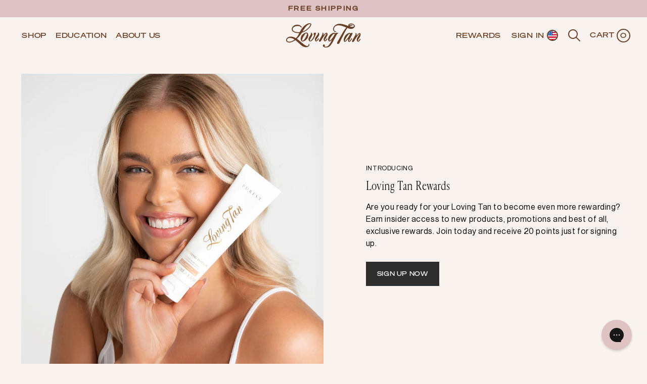

--- FILE ---
content_type: text/css
request_url: https://uk.lovingtan.com/cdn/shop/t/189/assets/endrock.css?v=66178910505743193911768166259
body_size: 754
content:
@media (max-width: 720px){.product-item__media [data-slide-images-product].swiper{width:43vw;height:100%}[data-slide-images-product].swiper .swiper-pagination{bottom:0;left:50%;transform:translate(-50%);white-space:nowrap}[data-slide-images-product].swiper .swiper-pagination .swiper-pagination-bullet{background-color:#eee;opacity:1}[data-slide-images-product].swiper .swiper-pagination .swiper-pagination-bullet.swiper-pagination-bullet-active{background-color:#f7ced7;transform:scale(1)}}.product-item__media [data-slide-images-product]{display:none}.collection__main-area .product-item__media [data-slide-images-product].swiper{width:162px}.collection-module-cplp{display:block!important}.blocks-module-cplp::-webkit-scrollbar{display:none}@media (max-width: 360px){.collection-info-cplp h2{font-size:26px!important}}@media (max-width: 720px){.product-item__media [data-slide-images-product].swiper{display:block}[data-media-product].product-item__image-link{display:none}}[data-slide-images-product].swiper,.product-item .product-item__product-title--mobile{display:none}.elevator-cards .product-item{height:100%;display:flex;justify-content:space-between;background:var(--Light-grey, #EEE)}.elevator-cards .product-item__inner{background:var(--Light-grey, #EEE)}.elevator-cards .product-item__inner .product-item__hover-container{background-color:transparent}.elevator-cards .product-item .product-item__media{border:1px solid var(--Light-grey, #EEE);border-bottom:none}.elevator-cards .product-item [data-slide-images-product].swiper .swiper-pagination{padding-right:8px;top:1px;bottom:auto;text-align:right}.elevator-cards .product-item [data-slide-images-product].swiper .swiper-pagination .swiper-pagination-bullet{width:7px;height:7px;background-color:#cbcbcb}.elevator-cards .product-item [data-slide-images-product].swiper .swiper-pagination .swiper-pagination-bullet.swiper-pagination-bullet-active{background-color:#000}.elevator-cards .product-item .corner-treatments{padding:1.5px 8px;top:8px;left:0;right:auto;font-size:8px;font-weight:400;letter-spacing:.5px;text-transform:uppercase}.elevator-cards .product-item .corner-treatments[data-treatments=NEW],.elevator-cards .product-item .corner-treatments[data-treatments="NEW | BEST SELLER"]{background:linear-gradient(107deg,#dbc57f 4.64%,#f3e3ad 49.77%,#dbc57f 83.08%)}.elevator-cards .product-item .product-item__meta{border:1px solid var(--Light-grey, #EEE);border-top:none;padding:0 6px;background:var(--Light-grey, #EEE)}.elevator-cards .product-item .product-item__text{margin:14px auto}.elevator-cards .product-item .product-item__product-title{font-size:13px;font-weight:400;line-height:16px;letter-spacing:.3px;display:none}.elevator-cards .product-item .product-item__swatches-rating{display:grid;grid-template-rows:1fr auto 1fr;justify-items:center;gap:8px}.elevator-cards .product-item .product-swatches{width:min-content}.elevator-cards .product-item .product-item__product-title--mobile{grid-row:2 / 3;display:block}.elevator-cards .product-item .yotpo-widget-instance{grid-row:3 / 4}.elevator-cards .product-item .yotpo-widget-instance svg stop:first-child{stop-color:#000}.elevator-cards .product-item .yotpo-widget-instance svg path{stroke:#000}.elevator-cards .product-item .product-item__swatches-rating .swatch{border-radius:20px;padding:4px 12px;color:#fff;text-align:center;font-family:Nunito Sans;font-size:11px;font-style:normal;font-weight:700;line-height:normal}.elevator-cards .product-item .product-item__swatches-rating .swatch:before{display:none}.elevator-cards .product-item .product-item__swatches-rating .swatch--dark{background-color:#8e5329}.elevator-cards .product-item .product-item__swatches-rating .swatch--light{background-color:#fff}.elevator-cards .product-item .product-item__swatches-rating .swatch--maximum{background-color:#000}.elevator-cards .product-item .product-item__swatches-rating .swatch--medium{background-color:#bf8669}.elevator-cards .product-item .product-item__swatches-rating .swatch--ultra-dark{background-color:#000}.elevator-cards .product-item .product-item__price{margin-top:8px;text-align:center;font-family:Nunito Sans;font-size:12px;font-weight:600;line-height:10.769px}.elevator-cards .product-item .product-item__form-wrapper,.elevator-cards .product-item .product-item__form-wrapper form{margin-top:0}.elevator-cards .product-item .product-item__form-wrapper .btn.btn--tertiary[type=submit]{margin:0;width:100%;border:none;background:#f5dadf;color:var(--Black, #000);text-align:center;font-size:12px;font-weight:600;line-height:10.769px}.elevator-cards .product-item{display:flex;flex-direction:column}.elevator-cards .product-form__controls-group{margin:0}.elevator-cards .featured-collection-slider__products .featured-collection-slider__product{height:auto;background:var(--Light-grey, #EEE)}.elevator-cards .product-item .product-item__hoverless-quick-view-button{display:none}.elevator-cards .recommended-products__content.carousel .swiper-slide{height:auto}@media (min-width: 720px){.elevator-cards .product-item__inner{background:initial}.elevator-cards .product-item .product-item__product-title.product-item__product-title--mobile,.product-item .product-item__product-title--mobile{display:none}.elevator-cards .product-item .product-item__text{margin:11px auto 18px}.elevator-cards .product-item .product-item__product-title{margin-bottom:10px;font-size:15px;display:block}.elevator-cards .product-item .product-item__swatches-rating{display:flex;flex-direction:column-reverse;gap:10px}.elevator-cards .product-item .product-item__price{margin-top:10px;font-size:16px;line-height:20px}.elevator-cards .product-item .corner-treatments{padding:8px 8.5px;font-size:12px;line-height:normal;letter-spacing:2px}.elevator-cards .featured-collection-slider__products .featured-collection-slider__product{height:100%;background:initial}.elevator-cards .product-item__form-wrapper--test{display:none}}@media (max-width: 720px){.elevator-cards .product-item .product-item__product-title{height:50px}.elevator-cards .product-item .corner-treatments{padding-top:4.5px}}.product__description~br{display:none}div.quiz-enhancement.product__callouts-item{display:flex;align-items:center;height:28px;background:#f9e9ec;padding:4px 8px;border-radius:4px;margin-bottom:10px}div.quiz-enhancement .icon{height:20px;width:20px;margin-right:4px}div.quiz-enhancement div.product__callouts-item-text p{margin-top:0;display:flex;align-items:center;gap:4px;color:#000;font-family:Baskerville-Medium;font-size:12px;font-weight:500;line-height:normal;text-transform:capitalize}div.quiz-enhancement a{font-family:Nunito Sans;font-weight:400}.description-variant{color:#000;font-family:Nunito Sans;font-size:12px;font-style:normal;font-weight:400;line-height:normal;letter-spacing:.24px}
/*# sourceMappingURL=/cdn/shop/t/189/assets/endrock.css.map?v=66178910505743193911768166259 */


--- FILE ---
content_type: text/css
request_url: https://uk.lovingtan.com/cdn/shop/t/189/assets/custom.css?v=105327057844314309961768212856
body_size: 1966
content:
.hide{display:none}@media (max-width: 959px){.hide--max-lg{display:none}}@media (min-width: 960px){.hide--min-lg{display:none}}.swatch{display:inline-flex;align-items:center;justify-content:center;position:relative;white-space:nowrap;padding:.25rem .5rem;display:block}.swatch:before{content:"";display:inline-block;height:.75rem;width:.75rem;border-radius:50%;background:#ccc;margin-bottom:-2px;background-position:center;background-repeat:repeat;background-size:cover}.swatch.swatch--labelled:before{margin-right:.5rem}.swatch.swatch--blending:before{display:none}.swatch.swatch--face:before{display:none}.swatch.swatch--body:before{display:none}.stitching-options{font-size:.75rem}.stitching-options label{color:#666;margin-bottom:.5rem}.stitching-options__list{list-style:none;margin:0;padding:0}.stitching-options__list li{margin:0;padding:0;display:inline-block}.stitching-options__list .option,.stitching-options__list .swatch{padding:.25rem .5rem;margin:0 .5rem .5rem 0;border:1px solid #666;border-radius:.5rem;display:block;transition:border .3s ease}.stitching-options__list .option:not(.option--active),.stitching-options__list .swatch:not(.swatch--active){border-color:#eee}.stitching-options__list .option:not(.option--active):hover,.stitching-options__list .swatch:not(.swatch--active):hover{border:1px solid #666}.product-block-stitching{margin-bottom:.625rem}.product-block-stitching .stitching-options:last-of-type{margin-bottom:0rem}.product-item__swatches-rating{display:flex;justify-content:center;align-items:center;flex-wrap:wrap}@media (max-width: 959px){.product-item__swatches-rating{flex-direction:column}}.product-item .product-rating{margin:0 .5rem}.product-item .product-swatches{margin:0 .5rem 0 0;display:inline-block;font-size:.75rem}.product-form__cart-submit [data-add-to-cart-text]{pointer-events:none}.region-selector__trigger{display:flex;align-items:center;gap:var(--spacing-2);padding:var(--spacing-2) 0;margin-bottom:var(--spacing-4)}.region-selector__trigger .icon-chevron-small,.currency-selector__trigger .icon-chevron-small{width:10px;height:10px}.modal--region .modal__header{justify-content:space-between;margin-bottom:var(--spacing-8)}.modal--region .select-wrapper{margin-bottom:var(--spacing-6)}.yotpo-sr-bottom-line-text.yotpo-sr-bottom-line-text--right-panel{font-size:13px!important}.yotpo-sr-bottom-line-summary{flex-direction:row!important;align-items:flex-start!important}@media (max-width: 768px){.yotpo-sr-bottom-line-text.yotpo-sr-bottom-line-text--right-panel{text-align:center!important}.yotpo-sr-bottom-line-summary{flex-direction:column!important}.yotpo-sr-bottom-line-summary>div{margin:0;width:100%;justify-content:center}}.announcement-bar__outer-wrapper{z-index:99}@media (min-width: 768px){.announcement-bar__outer-wrapper{z-index:991}}.currency-selector__trigger{cursor:pointer;display:flex;align-items:center;width:20px;height:20px;border-radius:100%;overflow:hidden}.currency-selector__trigger svg{width:auto!important;height:100%}.currency-selector__list{display:none;position:absolute;top:60px;list-style:none;margin:0;padding:0;font-size:12px;line-height:16px}.currency-selector__list .currency-selector__list-item{background-color:#fff;white-space:nowrap;cursor:pointer;padding:10px 16px;position:relative;text-transform:uppercase;border-bottom:1px solid #eeeeee;gap:8px;display:flex;align-items:center}.currency-selector__list-item:hover,.currency-selector__list-item--active{text-decoration:underline;text-underline-offset:3px}.currency-selector__list svg{border-radius:100%;overflow:hidden}.currency-selector__list-item--header{pointer-events:none}.currency-selector__list .currency-selector__backdrop{position:fixed;width:100%;background-color:#00000082;height:150vh;transform:translateY(calc(-1 * var(--announcement-height)));left:0;top:0}.currency-selector__list--open{display:block;z-index:100}@media (max-width: 959px){.currency-selector__backdrop{height:calc(100vh var(--announcement-height) 60px)}}@media (min-width: 959px){.currency-selector{margin-right:10px;width:25%}.currency-selector__list{top:var(--header-desktop-sticky-height)}}@media (max-width: 1400px){.currency-selector__list{right:0}}.account__rewards{margin-bottom:var(--spacing-10)}.account__rewards .rewards-container{display:flex;align-items:center;justify-content:space-between;margin-top:32px}.account__rewards .rewards-container__points{width:100%;max-width:237px;background:#fff;border:1px solid #eeeeee;padding:50px 24px}.account__rewards .rewards-container__points .your-points{font-family:var(--font-body);font-style:normal;font-weight:400;font-size:14px;line-height:19px;text-align:center;letter-spacing:.3em;text-transform:uppercase;color:#666;margin:0}.account__rewards .sweettooth-points-balance{font-family:var(--font-heading);font-style:normal;font-weight:400;font-size:64px;line-height:73px;text-align:center;letter-spacing:.02em;color:#333;margin:16px 0 0}.account__rewards .rewards-container__points .cta{font-family:var(--font-body);font-style:normal;font-weight:400;font-size:16px;line-height:20px;color:#333;display:flex;justify-content:center;align-items:center;margin-top:32px}.account__rewards .cta.hide{display:none}.account__rewards .rewards-container__points .cta:hover{text-decoration:none}.account__rewards .rewards-container__points .cta .icon{width:12px;height:12px;margin-left:8px}.account__rewards .rewards-container__earn{width:100%;margin-left:48px}.account__rewards .rewards-container__earn .how-to{font-family:var(--font-heading);font-style:normal;font-weight:400;font-size:18px;line-height:21px;letter-spacing:.02em;color:#333;margin:0}.account__rewards .rewards-container__earn .receive-points{font-family:var(--font-body);font-style:normal;font-weight:400;font-size:16px;line-height:24px;letter-spacing:.02em;color:#666;margin:16px 0 0}.account__rewards .rewards-container__earn .icons-container{display:flex;align-items:center;flex-wrap:wrap;margin-top:8px;gap:0 var(--spacing-16)}.account__rewards .rewards-container .rewards-container__earn .icons-container .icons{display:flex;margin-top:16px}.account__rewards .rewards-container .rewards-container__earn .icons-container .icons .icons-text{margin-left:16px}.account__rewards .rewards-container .rewards-container__earn .icons-container .icons .icons-text .event{margin:0;font-family:var(--font-body);font-style:normal;font-weight:400;font-size:14px;line-height:19px;display:flex;align-items:center;color:#333}.account__rewards .rewards-container .rewards-container__earn .icons-container .icons .icons-text .points{margin:4px 0 0;font-family:var(--font-body);font-style:normal;font-weight:400;font-size:14px;line-height:19px;display:flex;align-items:center;color:#666}.account__rewards .rewards-container .rewards-container__earn .cta{font-family:var(--font-body);font-style:normal;font-weight:400;font-size:16px;line-height:24px;text-align:center;color:#333;padding:var(--spacing-4) var(--spacing-6);margin-top:24px;display:inline-block;background:#fff;border:1px solid #eeeeee;box-shadow:0 0 8px #00000014}.account__rewards .rewards-container .rewards-container__earn .cta:hover{text-decoration:none}.account__rewards .accounts__footer{position:relative;margin-top:64px;background:url(//cdn.shopify.com/s/files/1/0140/5953/6438/files/New_background_1.png);background-size:cover;border-radius:16px;overflow:hidden;display:flex}.account__rewards .accounts__footer .models{width:auto;max-height:313px;margin-left:auto;z-index:0}.account__rewards .accounts__footer .accounts__footer-text{position:absolute;top:50%;transform:translateY(-50%);left:88px}.account__rewards .accounts__footer .accounts__footer-text h4{padding:0;margin:0;font-family:Baskerville;font-style:normal;font-weight:400;font-size:24px;line-height:27px;display:flex;flex-wrap:wrap;align-items:center;letter-spacing:.02em;color:#333;width:320px}.account__rewards .accounts__footer .accounts__footer-text p{font-family:Nunito;font-style:normal;font-weight:400;font-size:16px;line-height:24px;color:#666;margin:16px 0 0;width:280px}.account__rewards .accounts__footer .accounts__footer-text .cta{display:flex;align-items:center;margin-top:24px;font-family:Nunito;font-style:normal;font-weight:400;font-size:16px;line-height:22px;text-align:right;color:#333}.account__rewards .accounts__footer .accounts__footer-text .cta:hover{text-decoration:none}.account__rewards .accounts__footer .accounts__footer-text .cta svg{margin-left:8px}@media (max-width: 991px){.account__rewards{margin-top:48px}.account__rewards .rewards-container{flex-direction:column}.account__rewards .rewards-container .rewards-container__points{max-width:100%;padding:32px 0}.account__rewards .rewards-container .rewards-container__points .sweettooth-points-balance{margin-top:32px}.account__rewards .rewards-container .rewards-container__earn{margin:48px 0 0;text-align:center}.account__rewards .rewards-container__earn .how-to,.account__rewards .rewards-container__earn .receive-points{text-align:center}.account__rewards .rewards-container .rewards-container__earn .icons-container{margin-top:8px;justify-content:center;gap:0}.account__rewards .rewards-container .rewards-container__earn .icons-container .icons{width:calc(50% - 8px);margin:16px 0 0;margin-left:0!important;justify-content:center}.account__rewards .accounts__footer .models{max-height:400px}.account__rewards .accounts__footer .accounts__footer-text{left:32px}.account__rewards .accounts__footer .accounts__footer-text h4,.account__rewards .accounts__footer .accounts__footer-text p{width:210px!important}.account__rewards .accounts__footer{display:flex;flex-direction:column}.account__rewards .accounts__footer .accounts__footer-text{position:relative;top:auto;transform:inherit;left:0;padding:32px 32px 0}.account__rewards .accounts__footer .accounts__footer-text h4,.account__rewards .accounts__footer .accounts__footer-text p{text-align:center;width:100%!important;display:flex;flex-wrap:wrap;align-items:center;justify-content:center}.account__rewards .accounts__footer .accounts__footer-text .cta{justify-content:center}.account__rewards .accounts__footer .models{width:100%;margin-top:-120px;max-height:fit-content;pointer-events:none}}.ships-by{display:none;font-size:14px;grid-template-columns:24px 1fr;gap:12px;color:#965f36;margin-bottom:23px;max-width:320px}.ships-by.ships-by--enabled{display:grid}.thumbs-mobile__wrapper{display:flex;justify-content:center;align-items:center;margin-top:20px}.thumbs-mobile__wrapper .swiper-thumbs-button-next,.thumbs-mobile__wrapper .swiper-thumbs-button-prev{position:relative;width:24px;height:24px;display:block;background-image:url("data:image/svg+xml,%3Csvg width='9' height='17' viewBox='0 0 9 17' fill='none' xmlns='http://www.w3.org/2000/svg'%3E%3Cpath d='M0.469989 0.219996C0.329538 0.360621 0.250648 0.551245 0.250648 0.749996C0.250648 0.948746 0.329538 1.13937 0.469989 1.28L7.18999 8L0.469988 14.72C0.396302 14.7887 0.337199 14.8715 0.296207 14.9635C0.255215 15.0555 0.233173 15.1548 0.231396 15.2555C0.229619 15.3562 0.248144 15.4562 0.285865 15.5496C0.323586 15.643 0.379731 15.7278 0.45095 15.799C0.522168 15.8703 0.607002 15.9264 0.70039 15.9641C0.793779 16.0018 0.893807 16.0204 0.99451 16.0186C1.09521 16.0168 1.19453 15.9948 1.28653 15.9538C1.37853 15.9128 1.46133 15.8537 1.52999 15.78L8.77999 8.53C8.92044 8.38937 8.99933 8.19875 8.99933 8C8.99933 7.80125 8.92044 7.61062 8.77999 7.47L1.52999 0.219996C1.38936 0.0795452 1.19874 0.000655787 0.999989 0.000655778C0.801238 0.00065577 0.610614 0.0795451 0.469989 0.219996Z' fill='%23666666'/%3E%3C/svg%3E%0A");background-repeat:no-repeat;background-position:center}.thumbs-mobile__wrapper .swiper-thumbs-button-prev{transform:rotate(180deg)}.thumbs-mobile__wrapper .swiper-button-disabled{opacity:0}.product__media-container.thumbs-mobile{width:280px;overflow:hidden;margin:0 14px}#thumbs-mobile__wrapper .thumbs-mobile .product__media-item.swiper-slide{width:64px!important;height:64px!important}#thumbs-mobile__wrapper .thumbs-mobile .product__media-item.swiper-slide.swiper-slide-thumb-active{border:1px solid #000}.thumbs-mobile__wrapper{display:none}@media (min-width: 960px){.thumbs-mobile__wrapper{display:none}}.mobile-hero-banner{display:none}@media (max-width: 719px){.desktop-hero-banner{display:none}.mobile-hero-banner{display:block}}.error-warning{font-size:14px;color:#f44336;font-family:Nunito}.hide-upsells .upsells{display:none}.afterpay-installments{display:flex;align-items:center;justify-content:center}.afterpay-installments p{margin-right:5px}.mt-23{margin-top:23px}
/*# sourceMappingURL=/cdn/shop/t/189/assets/custom.css.map?v=105327057844314309961768212856 */


--- FILE ---
content_type: text/css
request_url: https://uk.lovingtan.com/cdn/shop/t/189/assets/drawer-menu-v2.css?v=141739920533027496351768166259
body_size: -137
content:
.drawer-menu__main_v2{display:none}.drawer-menu__main_v2{transition:height .35s;overflow:hidden}.drawer-menu__main_v2 .drawer-menu__secondary-links{background:#eee;padding:10px 0}.drawer-menu__main_v2 ul.drawer-menu__secondary-links .drawer-menu__item--account-item{margin-top:0}.drawer-menu__main_v2 .drawer-menu__list--sub{position:relative;left:0;max-height:0;transition:max-height var(--duration-normal) var(--easing),opacity var(--duration-normal) var(--easing),visibility var(--duration-normal) var(--easing)}.drawer-menu__main_v2 .drawer-menu__list--sub.visible{max-height:2000px}.drawer-menu__main_v2 .drawer-menu__link-v2{height:var(--item-height);min-width:100%;display:flex;align-items:center;justify-content:space-between;padding:0;font-family:inherit;font-size:inherit;background-color:transparent;color:inherit;border:none}.drawer-menu__main_v2 .menu-icon.opener.visible{transform:rotate(180deg)}.drawer-menu__main_v2 .drawer-menu__item{padding:0 var(--space-outer);margin:0;border-bottom:1px solid #EDEDED}.drawer-menu__main_v2 .drawer-menu__links-wrapper:first-child .drawer-menu__item{background-color:#fff7f8}.drawer-menu__main_v2 .drawer-menu__links-wrapper:first-child .drawer-menu__item:not(.drawer-menu__item-sub-item)>.drawer-menu__link-v2{background-color:#fff;margin-left:var(--space-outer-inverted);margin-right:var(--space-outer-inverted);padding:0 var(--space-outer)}.drawer-menu__main_v2 .drawer-menu__links-wrapper:first-child .drawer-menu__item:not(.drawer-menu__item-sub-item)>.drawer-menu__link-v2.opened{border-bottom:1px solid #EDEDED}.drawer-menu__main_v2 .drawer-menu__list--sub .drawer-menu__item{border-bottom:none}:root{--space-outer-inverted: -3.3vw}@supports (margin-left: clamp(-25px,-3.3vw,-5.6vw)){@media (max-width: 719px){:root{--space-outer-inverted: clamp(-25px, -3.3vw, -5.6vw)}}}
/*# sourceMappingURL=/cdn/shop/t/189/assets/drawer-menu-v2.css.map?v=141739920533027496351768166259 */


--- FILE ---
content_type: text/css
request_url: https://uk.lovingtan.com/cdn/shop/t/189/assets/styles.css?v=80656942924493358261768453408
body_size: 5894
content:
/*!*****************************************************************************************************************!*\
  !*** css ./node_modules/css-loader/dist/cjs.js!./node_modules/sass-loader/dist/cjs.js!./src/styles/styles.scss ***!
  \*****************************************************************************************************************/@font-face{font-family:cardinal-fruit;src:url(https://cdn.shopify.com/s/files/1/0507/3390/8173/files/CardinalFruitWeb-Regular.woff2?v=1763333576) format("woff2"),url(https://cdn.shopify.com/s/files/1/0507/3390/8173/files/CardinalFruitWeb-Regular.woff2?v=1763333576) format("woff");font-display:swap;font-style:normal}@font-face{font-family:cardinal-fruit-italic;src:url(https://cdn.shopify.com/s/files/1/0140/5953/6438/files/CardinalFruitWeb-Italic.woff2?v=1766329227) format("woff2"),url(https://cdn.shopify.com/s/files/1/0140/5953/6438/files/CardinalFruitWeb-Italic.woff?v=1766329228) format("woff");font-display:swap;font-style:italic;font-weight:500}@font-face{font-family:cardinal-fruit-semi-bold-italic;src:url(https://cdn.shopify.com/s/files/1/0507/3390/8173/files/CardinalFruit-SemiBoldItalic.woff?v=1767335348) format("woff");font-display:swap;font-style:italic;font-weight:500}@font-face{font-family:soehne-breit;src:url(https://cdn.shopify.com/s/files/1/0507/3390/8173/files/soehne-breit-kraftig.woff2?v=1763333576) format("woff2"),url(https://cdn.shopify.com/s/files/1/0507/3390/8173/files/soehne-breit-kraftig.woff2?v=1763333576) format("woff");font-display:swap;font-style:normal;font-weight:400}@font-face{font-family:neue-haas;src:url(https://cdn.shopify.com/s/files/1/0507/3390/8173/files/NHaasGroteskDSPro-55Rg.woff2?v=1765787475) format("woff2"),url(https://cdn.shopify.com/s/files/1/0507/3390/8173/files/NHaasGroteskDSPro-55Rg.woff2?v=1765787475) format("woff");font-display:swap;font-style:normal;font-weight:400}@font-face{font-family:Neue Haas;src:url(https://cdn.shopify.com/s/files/1/0507/3390/8173/files/NHaasGroteskDSPro-55Rg.woff2?v=1765787475) format("woff2"),url(https://cdn.shopify.com/s/files/1/0507/3390/8173/files/NHaasGroteskDSPro-55Rg.woff2?v=1765787475) format("woff");font-display:swap;font-style:normal;font-weight:400}h1,h2,h3,h4,h5,h6,.h1,.h2,.h3,.h4,.h5,.h6{font-family:cardinal-fruit,system-ui,sans-serif}a{font-family:soehne-breit,system-ui,sans-serif;letter-spacing:.7px}p,span{font-family:neue-haas,system-ui,sans-serif}.container{max-width:100%;width:100%;margin-left:auto;margin-right:auto;padding-left:15px;padding-right:15px}@media (min-width: 1200px){.container{max-width:1200px}}@media (min-width: 1360px){.container{padding-left:0;padding-right:0;max-width:1344px}}@media (min-width: 1400px){.container{padding-left:0;padding-right:0;max-width:1384px}}.d-flex{display:flex}.d-block{display:block}.d-none{display:none}@media (min-width: 992px){.d-lg-flex{display:flex}.d-lg-block{display:block}.d-lg-none{display:none}}.text-center{text-align:center}.bg-secondary-body{background-color:#f8f3ef}.bg-secondary-body-darken{background-color:#e5dcd4}.bg-secondary-pink{background-color:#e5d5d3}.bg-button{background-color:#dfc2c2}.hidden{display:none!important}.bg-white{background-color:#fff}.bg-medium{background-color:var(--swatch-color-medium)}.bg-dark{background-color:var(--swatch-color-dark)}.bg-ultra-dark{background-color:var(--swatch-color-ultra-dark)}.bg-maximum{background-color:var(--swatch-color-maximum)}.bg-black{background-color:#000}.text-white{color:#fff}.text-maximum{color:var(--swatch-color-maximum)}.spinner{display:block;margin-left:auto;margin-right:auto;width:40px;height:40px;border:4px solid rgba(0,0,0,.1);border-top-color:#000;border-radius:50%;animation:spin 1s linear infinite}.bg-shimmer{background:#a3a3a3;background:linear-gradient(130deg,#a3a3a3 33%,#faf9f9,#a3a3a3 67%);background-size:1000% 1000%;animation:gradient-shimmer 2.5s ease infinite}@keyframes gradient-shimmer{0%{background-position:100% 50%}to{background-position:0% 50%}}.btn-spinner{border:2px solid rgba(0,0,0,.2);border-top-color:currentColor;border-radius:50%;animation:spin .6s linear infinite}@keyframes spin{to{transform:rotate(360deg)}}button:disabled{opacity:.7}.spinner-border{display:inline-block;width:1.9rem;height:1.9rem;vertical-align:-.125em;border:.25em solid currentcolor;border-right-color:transparent;border-radius:50%;-webkit-animation:.75s linear infinite spin;animation:spin .75s linear infinite}.list-unstyled{list-style:none;margin:0;padding:0}.text-underline{text-decoration:underline}.announcement-bar__item{padding:3px 0}.announcement-bar__item p,.announcement-bar__item a{letter-spacing:2.4px;font-size:12px;font-family:soehne-breit;color:#693f25}.header--v2{font-family:soehne-breit;background-color:#f8f3ef}@media (min-width: 1390px){.header--v2 .header__inner{max-width:1384px}}.header--v2 .header__links-list li{margin-right:18px}.header--v2 .header__links-list li>a>span{font-size:14px;min-height:22px;font-family:soehne-breit;font-weight:500;letter-spacing:.7px;text-transform:uppercase;color:#693f25}.header--v2 .header__links-list .header__links-icon{display:none}.header--v2 .header__logo-link .image{display:flex;justify-content:center}.header--v2 .header__logo-link .image__img{max-width:148px}.header--v2 .header__row.header__row-desktop.lower .header__logo{margin:12px 0}.header--v2 .header__icon-touch{width:auto}.header--v2 .header__icon-touch span{font-size:14px;min-height:22px;font-family:soehne-breit;font-weight:500;letter-spacing:.7px;text-transform:uppercase;color:#693f25}.header--v2 .header__icon-touch [data-js-cart-count]{margin-left:0;position:relative;font-size:14px;border-radius:50%;background:#fff;color:#000;border:2px solid #693F25;height:27px;width:27px;line-height:22px;color:#693f25;background-color:#f8f3ef;top:0;left:0;box-shadow:none}@media (min-width: 992px){.header--v2 .header__icon-touch [data-js-cart-count]{margin-left:4px}}.header--v2 .header__icon-touch.header__icon-touch--reward{margin-right:20px}.header--v2 .header__icon-touch.header__icon-touch--cart{margin-left:15px;left:0;top:0;order:2}@media (min-width: 992px){.header--v2 .header__icon-touch.header__icon-touch--cart{margin-left:18px;order:unset}}.header--v2 .header__icon-touch.header__icon-touch--search{margin-left:10px}.header--v2 .header__icon-touch.header__icon-touch--account{display:flex;order:1}@media (min-width: 992px){.header--v2 .header__icon-touch.header__icon-touch--account{order:unset}}@media (min-width: 992px){.header--v2 .header__icon-touch.header__icon-touch--search{display:flex;margin-left:20px}}.header--v2 .header__icon-touch.header__icon-menu,.header--v2 .header__icon-touch.header__icon-menu span{width:32px}.header--v2 currency-selector{margin-left:4px;width:23px;display:block;order:0;margin-right:15px}@media (min-width: 992px){.header--v2 currency-selector{width:22px;display:block;order:unset;margin-right:0}}.header--v2 .currency-selector__trigger{width:22px;height:22px;border:2px solid #693F25;max-width:none}.header--v2 .meganav{left:0!important;transform:none;width:100%;margin-top:0;max-width:none;border:none;border-top:1px solid #987364;background-color:#f8f3ef}.header--v2 .meganav [data-meganav-type=full_width_meganav]{max-width:none}.header--v2 .meganav__inner{justify-content:space-between;padding:0 15px;background-color:#f8f3ef}.header--v2 .meganav__nav{display:flex}@media (min-width: 992px){.header--v2 .meganav__nav{max-width:600px}}.header--v2 .meganav__list-parent{display:flex;flex-direction:column;gap:8px;flex-flow:wrap;width:100%;flex-grow:1}.header--v2 .meganav__list-parent>li{margin-top:0;flex-direction:column}.header--v2 .meganav__list-parent>li a{font-family:neue-haas;font-size:16px;line-height:18px;color:#693f25}.header--v2 .meganav__list-parent>li h3{margin-bottom:16px}.header--v2 .meganav__list-parent>li h3 a{font-family:cardinal-fruit;font-size:24px;font-style:normal;font-weight:400;line-height:25px;color:#693f25}.header--v2 .meganav__list-parent>li:last-child{flex-grow:1}.header--v2 .meganav__list-parent .no-children li:first-child{margin-top:0}.drawer-menu__main{height:auto!important;margin-bottom:15px}.drawer-menu__panel{padding-top:60px}.drawer-menu__bottom{background-color:#dfc2c3;border-top:.5px solid #987364}.drawer-menu__item{margin:0;background-color:#dfc2c359;border-bottom:1px solid #693F25}.drawer-menu__item span{display:flex;align-items:center;font-family:soehne-breit;font-size:12px;font-style:normal;font-weight:500;line-height:normal;letter-spacing:.6px;text-transform:uppercase;color:#693f25;margin:0 16px}.drawer-menu__item svg{margin-left:10px}.drawer-menu__item--bottom{padding:0 15px}.drawer-menu__item--bottom a{font-family:neue-haas;font-size:14px;font-style:normal;font-weight:400;line-height:18px;color:#693f25;text-transform:none;margin:4px 0;display:block}.drawer-menu__item--bottom::first-child a{margin-top:0}.drawer-menu__item--last,.drawer-menu__item--no-child{border-bottom:none}.drawer-menu__primary-links{transform:translate(0);background-color:#fff}.drawer-menu__primary-links[data-depth="1"],.drawer-menu__primary-links[data-depth="2"]{transform:translate(0)}.drawer-menu__primary-links>.drawer-menu__item--last{border-bottom:1px solid #693F25}.drawer-menu__list--sub{position:relative;max-height:0;visibility:hidden;opacity:0;left:0;overflow:hidden;pointer-events:none;transition:max-height .3s ease,opacity .2s ease,visibility 0s linear .3s}.drawer-menu__list--sub.visible{pointer-events:auto;max-height:550px;opacity:1;visibility:visible;transition:max-height .3s ease,opacity .2s ease,visibility 0s}.drawer-menu__list--sub.visible .drawer-menu__item{background-color:#f8f3ef}.drawer-menu__list--sub.visible .drawer-menu__item span{text-transform:capitalize;font-family:neue-haas;font-size:14px;line-height:18px;color:#693f25;letter-spacing:.1px}.drawer-menu__list--sub .drawer-menu__item::last-child{border-bottom:none}.drawer-menu__list--sub.drawer-menu-list--2 .drawer-menu__item--last{padding-bottom:20px}.drawer-menu__link{height:48px}.drawer-menu__link.drawer-menu__link-shop-all{height:26px}.drawer-menu__link .drawer-menu__link--icon-minus,.drawer-menu__link[data-item=backFromParent] .drawer-menu__link--icon-plus{display:none}.drawer-menu__link[data-item=backFromParent] .drawer-menu__link--icon-minus{display:block}.drawer-menu__link[aria-expanded=true]{background-color:#f8f3ef}.drawer-menu__link--account{height:35px;padding:8px 54px;justify-content:center;align-items:center;gap:10px;align-self:stretch;background-color:#693f25;margin:10px 15px 38px;min-width:auto;border-radius:100px;color:#fff}.drawer-menu__link--account-logged{margin-bottom:25px}.drawer-menu__link--logged{font-family:neue-haas;font-size:14px;font-style:normal;font-weight:400;line-height:18px;color:#693f25;text-transform:none;margin:4px 0;padding:0 0 0 15px;display:block;height:auto}.drawer-menu__link--no-child{height:26px}.drawer-menu__region-selector{margin-top:26px;margin-bottom:25px}.drawer-menu__region-selector .region-selector__trigger{padding:10px;background:#fff;border-radius:100px;font-size:12px;font-style:normal;font-weight:500;letter-spacing:2.4px;text-transform:uppercase;font-family:soehne-breit;color:#693f25!important;margin-bottom:0;height:30px}.drawer-menu__region-selector .region-selector__trigger svg{border-radius:100px}.drawer-menu__region-selector region-selector{justify-content:start;display:flex;padding:0 15px}@media (min-width: 992px){.drawer-menu__region-selector region-selector{justify-content:center}}.drawer-menu__banner{position:relative;width:auto;background-size:cover;background-position:center;background-repeat:no-repeat;display:flex;justify-content:flex-end;align-items:center;padding:20px;margin:0 15px 26px;background-color:#52331c;color:#fff}.drawer-menu .drawer-menu__banner__content{max-width:420px;text-align:left;color:#fff;text-align:center;max-width:147px}.drawer-menu .drawer-menu__banner__title{font-family:cardinal-fruit,serif;color:#f8f3ef;text-align:center;font-size:32px;font-style:normal;font-weight:400;line-height:110%;text-transform:capitalize}.drawer-menu .drawer-menu__banner__desc{color:#f8f3ef;text-align:center;font-family:Nunito Sans;font-size:14px;font-style:normal;font-weight:400;line-height:normal;letter-spacing:.7px}.drawer-menu .drawer-menu__banner__btn{display:inline-block;padding:4.5px 28px;border-radius:999px;margin-top:16px;background-color:#fff;color:#5b3a22;text-decoration:none;font-family:soehne-breit,sans-serif;font-size:12px;font-style:normal;font-weight:500;line-height:normal;letter-spacing:.6px;text-transform:uppercase}.drawer-menu .drawer-menu__banner__btn:hover{opacity:.85}.drawer-menu .drawer-menu__banner:before{content:"";position:absolute;top:0;right:0;bottom:0;left:0;background:#00000026}.drawer-menu .drawer-menu__banner__content{position:relative}@media (min-width: 992px){.quick-search{width:100%;max-width:100%;left:0;top:85px}}.quick-search__overlay{background-color:unset}.quick-search__container{background-color:#f8f3ef;font-family:neue-haas;transform:translate(0)}@media (min-width: 992px){.quick-search__container{transform:translate(0);max-width:100%;max-height:460px}}.quick-search__actions{display:flex;align-items:center;flex-shrink:0;position:absolute;right:44px}@media (max-width: 991px){.quick-search__actions{display:flex;align-items:center;flex-shrink:0;position:absolute;right:32px}}.quick-search__clear{opacity:1;visibility:hidden}.quick-search__clear.quick-search--visible{visibility:visible}.quick-search__clear span{margin-right:16px;color:#693f25;font-family:soehne-breit;font-size:12px;font-style:normal;font-weight:500;line-height:normal;letter-spacing:.6px;text-transform:uppercase}.quick-search__close{margin:0;height:16px;display:flex}.quick-search__bar{background-color:#f8f3ef;padding-top:0}@media (min-width: 991px){.quick-search__bar{padding-top:20px}}.quick-search__bar-inner{border-bottom:1px solid #ADADAD}.quick-search__input{font-family:soehne-breit;font-size:12px;font-style:normal;font-weight:500;line-height:normal;letter-spacing:.6px;text-transform:uppercase;color:#693f25;border-bottom:1px solid #693f25!important;height:48px;padding:16px}.quick-search__input::placeholder{color:#693f25;opacity:1}.quick-search__header{padding:0;margin-bottom:16px}.quick-search__result--product{display:flex;flex-direction:row;width:100%;align-items:center;margin-bottom:0}@media (min-width: 992px){.quick-search__result--product{align-items:start;flex:1 1 170px;max-width:170px;flex-direction:column}}@media (max-width: 991px){.quick-search__results-wrapper{height:calc(100vh - 160px)}}.quick-search__results{display:flex;width:100%;flex-direction:column;padding-top:32px}@media (min-width: 992px){.quick-search__results{flex-direction:row;flex-wrap:wrap;padding-top:28px}}.quick-search__results .quick-search__header{border:none}@media (min-width: 992px){.quick-search__results .quick-search__header{flex:0 0 100%}}.quick-search__results .quick-search__header span{font-size:14px;font-family:neue-haas;line-height:18px}.quick-search__results .quick-search__result--product{margin-bottom:8px}.quick-search__no-results{display:block;width:100%}.quick-search__result-image-wrapper{width:75px;height:75px;margin-right:0}@media (min-width: 992px){.quick-search__result-image-wrapper{width:100%;height:auto}}.quick-search__result-details{text-align:left;margin-left:15px}@media (min-width: 992px){.quick-search__result-details{margin-top:10px;margin-left:0;font-size:16px;font-style:normal;font-weight:400;line-height:20px;font-family:neue-haas}}.quick-search__result-heading{font-family:neue-haas,sans-serif;font-size:16px;font-style:normal;font-weight:400;line-height:20px;color:#693f25}.quick-search__suggested-wrapper{min-height:0;overflow-y:auto;height:calc(100vh - 160px)}.quick-search__suggested{display:flex;justify-content:space-between;padding:32px 16px;flex-direction:column}@media (min-width: 992px){.quick-search__suggested{padding:28px;flex-direction:row}}.quick-search__suggested-header{margin-bottom:16px;font-family:neue-haas;font-size:14px;color:#693f25;opacity:1}.quick-search__suggested-kewords{max-width:387px;margin-bottom:32px}@media (min-width: 992px){.quick-search__suggested-kewords{margin-bottom:32px}}.quick-search__keywords{display:flex;width:100%;flex-wrap:wrap;gap:8px}.quick-search__keywords span{font-family:soehne-breit;display:block;margin-right:0;padding:2px 8px;border:1px solid #693F25;border-radius:20px;background-color:#fff;font-size:10px;font-weight:500;line-height:normal;letter-spacing:.7px;color:#693f25;cursor:pointer}@media (min-width: 992px){.quick-search__keywords span{font-size:14px}}.quick-search__products-list{display:flex;gap:8px;flex-direction:column}@media (min-width: 992px){.quick-search__products-list{flex-direction:row}}.quick-search__footer-note{color:#693f25;flex:0 0 100%;font-family:neue-haas,sans-serif;font-size:14px;font-style:normal;font-weight:400;line-height:18px;margin-top:58px}.quick-search__footer-note a{font-size:16px;font-family:neue-haas,sans-serif;text-decoration:underline}footer{background-color:#e5d5d3}.footer{background-color:#e5d5d3;color:#693f25;padding:40px 15px 24px;z-index:1}@media (min-width: 992px){.footer{padding:40px 28px 28px}}.footer__group{border-bottom:1px solid #693F25}@media (min-width: 992px){.footer__group{border-bottom:none}}.footer__group.footer__group--newsletter{border-bottom:none;flex-grow:1}.footer__header{color:#693f25;padding:20px 0}.footer__header span{font-size:12px;font-weight:500;letter-spacing:.6px;text-transform:uppercase;line-height:1}@media (min-width: 992px){.footer__header--links{margin-bottom:10px;padding-top:0;padding-bottom:0}}.footer__header--links span{font-family:soehne-breit;font-size:12px;font-style:normal;font-weight:500;line-height:1;text-decoration:none;letter-spacing:.6px;text-transform:uppercase}@media (min-width: 992px){.footer__header--links span{font-family:cardinal-fruit;text-transform:capitalize;font-size:32px;font-style:normal;font-weight:400;line-height:40px}}.footer__header--links .footer__arrow{opacity:1}.footer__header--links .footer__arrow .minus{display:none}.footer__links{font-family:neue-haas}@media (min-width: 992px){.footer__links li+li{margin-top:0}}.footer__links li{line-height:18px}.footer__links a{font-family:neue-haas;font-size:14px}.footer__links a:hover{color:#52331c}@media (min-width: 992px){.footer__links a{font-size:14px}}.footer__group--links .footer__group-content{font-family:neue-haas}.footer__heading{font-size:24px;line-height:30px}.footer__text{font-family:16px;line-height:20px;font-family:cardinal-fruit}.footer__group--newsletter .footer__header{padding-top:0;padding-bottom:8px;margin-bottom:0}.footer__group--newsletter .footer__header span{font-family:cardinal-fruit;font-size:24px;font-style:normal;font-weight:400;line-height:30px;text-decoration:none;text-transform:none}@media (min-width: 992px){.footer__group--newsletter .footer__header span{font-size:32px;line-height:40px}}.footer__newsletter{border-bottom:none;margin-bottom:7px;max-width:500px}.footer__newsletter .footer__newsletter-inner{max-width:372px}.footer__newsletter .footer__text{margin-bottom:16px}.footer__newsletter p{font-size:16px;font-family:cardinal-fruit;line-height:20px;color:#693f25}.footer__newsletter .footer__submitted h3{color:#693f25}.footer__newsletter .input{border:none;border-bottom:1px solid #987364;color:#693f25;padding:8px 16px;font-family:soehne-breit;text-transform:uppercase;font-size:12px;line-height:normal;letter-spacing:.6px;height:33px;background-color:transparent!important}@media (min-width: 992px){.footer__newsletter .input{font-size:14px}}.footer__newsletter .input::placeholder{color:#693f25;opacity:1}.footer__newsletter .footer__newsletter-button{position:relative;width:100%;padding:8px;border-radius:100px;margin-top:16px;font-size:14px;font-family:soehne-breit;background-color:#693f25!important;border:none}.footer__newsletter .text-error{color:#693f25;font-size:12px}.footer .footer__bottom-social{padding:12px 0 32px}@media (min-width: 992px){.footer .footer__bottom-social{padding:32px 0 16px}}.footer .footer__bottom-social .footer__header{justify-content:center}.footer .footer__bottom-social h4{padding:0 0 16px}@media (min-width: 992px){.footer .footer__bottom-social h4{padding-bottom:0}}.footer .footer__bottom-social h4 span{font-family:cardinal-fruit;font-size:24px;font-style:normal;font-weight:400;line-height:110%;text-transform:capitalize;letter-spacing:.3px}@media (min-width: 992px){.footer .footer__bottom-social h4 span{font-size:28px}}.footer .footer__bottom-social .social-icons{margin-top:0;justify-content:center}@media (min-width: 992px){.footer .footer__bottom-social .social-icons{justify-content:start;gap:12px}}@media (min-width: 992px){.footer .footer__bottom-social .social-icons .icon{width:25px;height:25px}}.footer .footer__bottom-social .social-icons a{color:#693f25}.footer .footer__bottom-social .footer__group-content{padding-bottom:0}.footer .region-selector__trigger{padding:7px 10px;background:#fff;border-radius:100px;font-size:12px;font-style:normal;font-weight:500;letter-spacing:2.4px;text-transform:uppercase;font-family:soehne-breit;color:#693f25!important;margin-bottom:0}.footer .region-selector__trigger svg{border-radius:100px}.footer region-selector{justify-content:center;display:flex}.footer__bottom{margin-top:0}@media (min-width: 992px){.footer__bottom .footer__header{margin-bottom:16px;padding-bottom:0}}@media (min-width: 992px){.footer__bottom{display:flex;flex-direction:column;padding-top:0}}.footer__bottom .social-icons{justify-content:start}.footer__bottom .social-icons path{fill:#693f25}.footer__bottom-region-selector{display:flex;justify-content:center}@media (min-width: 992px){.footer__bottom-region-selector{justify-content:end}}.footer__bottom-copyright{display:flex;justify-content:center}@media (min-width: 992px){.footer__bottom-copyright{justify-content:start;font-size:12px}}.footer__bottom-copyright .footer__credits{text-align:center;margin-top:32px}.footer__bottom-copyright .footer__credits a{font-family:neue-haas}@media (min-width: 992px){.footer__bottom-copyright .footer__credits{margin-top:20px;text-align:left;font-size:12px;display:flex;width:100%;justify-content:space-between}}.footer__tc-links{margin-top:16px;line-height:normal;text-decoration-line:underline;text-decoration-style:solid;text-decoration-skip-ink:none;text-decoration-thickness:auto;text-underline-offset:auto;text-underline-position:from-font;text-align:center}@media (min-width: 992px){.footer__tc-links{margin-top:0}}.footer__tc-links a:first-child{margin-right:10px}.modal--region .modal__header{margin-bottom:15px}@media (min-width: 992px){.modal--region .modal__header h3{font-size:20px}}.modal--region .modal__inner{border-radius:20px;background-color:#f8f3ef}@media (max-width: 992px){.modal--region .modal__inner{height:auto}}.modal--region .modal__close-icon{background-color:transparent}.modal--region .btn--primary{position:relative;width:100%;padding:8px;border-radius:100px;font-family:soehne-breit;background-color:#693f25!important;border:none;color:#fff}.modal--region .btn--primary:before{background-color:#693f25!important}.modal--region select{font-family:soehne-breit;font-size:14px;font-style:normal;font-weight:400;line-height:30px;text-decoration:none;text-transform:none;padding:0 10px;border-radius:100px;border-color:#693f25!important;color:#693f25!important}@media (min-width: 992px){.modal--region select{font-size:14px;line-height:40px}}.cart-variant__remove-with-trash,.cart-variant__cross-sell-atc,.cart-variant__cross-sells__heading{display:none}.cart-variant__discount-apply{display:none!important}.cross-sells__heading:not(.cart-variant__cross-sells__heading){display:none}.cart-variant__cross-sells__heading{display:block;font-size:20px;margin-bottom:20px}.side-cart__drawer-discount:not(.cart-variant__side-cart__drawer-discount){display:none}.cart-variant__side-cart__drawer-discount{display:block}#side-cart .side-cart__drawer .cross-sells{margin-bottom:30px;padding-top:10px}#side-cart .side-cart__drawer .cross-sells__item{padding:2px}#side-cart .side-cart__drawer .cross-sells__item-image{width:116px;margin-right:30px;display:flex;justify-content:center}@media (max-width: 378px){#side-cart .side-cart__drawer .cross-sells__item-image{margin-right:10px;height:auto;font-size:13px}}#side-cart .side-cart__drawer .cross-sells__item-content{flex-direction:column;align-items:start}#side-cart .side-cart__drawer .cross-sells__item-details{font-size:16px}#side-cart .side-cart__drawer .cross-sells__item-title{font-size:16px;min-width:150px}#side-cart .side-cart__drawer .cross-sells__item-button{margin-top:8px}#side-cart .side-cart__drawer .cross-sells__item-button button{font-size:16px;letter-spacing:normal;border-color:#000;width:155px;height:40px}@media (max-width: 400px){#side-cart .side-cart__drawer .cross-sells__item-button button{font-size:13px;height:auto;width:auto}}#side-cart .side-cart__drawer .cross-sells__text-add.cart-variant__cross-sell-atc{display:block}#side-cart .side-cart__drawer .cross-sells__item-price{font-size:16px}#side-cart .side-cart__drawer .side-cart__drawer-atc{border:none}#side-cart .side-cart__drawer .side-cart__drawer-total{padding-top:20px}#side-cart .side-cart__drawer .side-cart__drawer-total p{font-size:16px;font-weight:700}#side-cart .side-cart__drawer .ap_logos{display:none}#side-cart .side-cart__drawer .side-cart__drawer-bottom{border-top:1px solid #000}.identification-tag.bundle-tag{background-color:#000;color:#fff;display:inline-block;padding:3px 8px 2px;border-radius:8px}#side-cart{z-index:2147483637}#side-cart .side-cart__drawer{padding-top:24px;background-color:#f8f3ef;overflow-y:scroll;height:100vh;height:100dvh;overflow:hidden}@media (min-width: 991px){#side-cart .side-cart__drawer{width:491px}}#side-cart .side-cart__drawer .auto-gwp__loading{text-align:center;display:flex;align-items:center;gap:8px;justify-content:center;font-size:12px;font-style:normal;font-weight:400;line-height:normal;font-family:neue-haas;color:#693f25;padding-bottom:8px}#side-cart .side-cart__drawer .icon-spinner.custom{position:absolute;top:50%;left:50%}#side-cart .side-cart__drawer .p-rel.loading{opacity:.2;transition:.35s;pointer-events:none}#side-cart .side-cart__drawer .free-shipping-bar{padding:8px 16px 16px}@media (min-width: 992px){#side-cart .side-cart__drawer .free-shipping-bar{padding:8px 24px 24px}}#side-cart .side-cart__drawer .free-shipping-bar.free-shipping-bar--success:after{background-color:unset;opacity:1}#side-cart .side-cart__drawer .free-shipping-bar__heading{display:flex;justify-content:space-between}#side-cart .side-cart__drawer .free-shipping-bar__heading span{font-size:12px;font-style:normal;font-weight:400;line-height:normal;font-family:neue-haas;color:#693f25}#side-cart .side-cart__drawer .free-shipping-bar__message{font-family:neue-haas;font-size:12px;font-style:normal;font-weight:400;line-height:normal;color:#693f25}#side-cart .side-cart__drawer .free-shipping-bar__bar{background-color:#693f2566;margin-top:13px;margin-bottom:13px}#side-cart .side-cart__drawer .free-shipping-bar__bar-progress{background-color:#693f25}#side-cart .side-cart__drawer .upsells .cross-sells{padding:8px 16px 12px;margin-top:16px;margin-bottom:0}@media (min-width: 992px){#side-cart .side-cart__drawer .upsells .cross-sells{margin-top:24px;padding:8px 24px 12px}}#side-cart .side-cart__drawer .upsells .cross-sells__heading{display:flex;flex-direction:row;margin-bottom:12px;align-items:center;min-height:40px}#side-cart .side-cart__drawer .upsells .cross-sells__heading span{font-family:soehne-breit;font-size:12px;font-style:normal;font-weight:500;line-height:normal;letter-spacing:.6px;text-transform:uppercase;color:#693f25;width:80%}#side-cart .side-cart__drawer .upsells .cross-sells__item{display:flex;flex-direction:column;background-color:transparent;flex-grow:1;max-width:33.33%}#side-cart .side-cart__drawer .upsells .cross-sells__item-image{margin:0 0 8px;height:auto;width:100%}#side-cart .side-cart__drawer .upsells .cross-sells__item-image img{width:100px!important;height:100px!important}@media (min-width: 992px){#side-cart .side-cart__drawer .upsells .cross-sells__item-image img{width:108px!important;height:108px!important}}#side-cart .side-cart__drawer .upsells .cross-sells__item-content{align-items:center;flex-grow:1;gap:8px;margin-bottom:8px}#side-cart .side-cart__drawer .upsells .cross-sells__item-title{line-height:14px;min-width:0;text-align:center}#side-cart .side-cart__drawer .upsells .cross-sells__item-title a{font-family:neue-haas;font-size:12px;font-style:normal;font-weight:400;line-height:normal;letter-spacing:0;color:#693f25}#side-cart .side-cart__drawer .upsells .cross-sells__item-details{margin:0}#side-cart .side-cart__drawer .upsells .cross-sells__item-price-wrapper{justify-content:center}#side-cart .side-cart__drawer .upsells .cross-sells__item-button{background-color:none!important;background:none;flex-grow:1;margin-top:auto;display:flex}#side-cart .side-cart__drawer .upsells .cross-sells__item-button button{padding:0;min-height:0;border:none;height:16px;text-decoration:underline;margin-top:auto}#side-cart .side-cart__drawer .upsells .cross-sells__item-button button.cross-sells__item-add.disabled{pointer-events:none;opacity:.5}#side-cart .side-cart__drawer .upsells .cross-sells__item-button button span{font-family:soehne-breit;font-size:12px;font-style:normal;font-weight:500;line-height:normal;letter-spacing:.6px;color:#693f25}#side-cart .side-cart__drawer .upsells .cross-sells__item-button button span.btn-spinner{width:1rem;height:1rem}#side-cart .side-cart__drawer .upsells .cross-sells__arrow{display:flex;gap:8px}#side-cart .side-cart__drawer .upsells .cross-sells__arrow .slider-nav-button{position:relative;top:0;transform:translate(0);opacity:1;background-color:transparent;border:none;box-shadow:none}#side-cart .side-cart__drawer .upsells .cross-sells__arrow .slider-nav-button{position:relative;width:40px;height:40px;justify-content:center}#side-cart .side-cart__drawer .upsells .cross-sells__arrow .slider-nav-button.swiper-button-disabled{display:flex;opacity:.5}#side-cart .side-cart__drawer .upsells-recs .cross-sells-recs{padding:8px 16px 12px;margin-top:16px;margin-bottom:0;background-color:#e5dcd4}@media (min-width: 992px){#side-cart .side-cart__drawer .upsells-recs .cross-sells-recs{padding:8px 24px 12px}}#side-cart .side-cart__drawer .upsells-recs .cross-sells-recs__heading{display:flex;flex-direction:row;margin-bottom:12px;align-items:center}#side-cart .side-cart__drawer .upsells-recs .cross-sells-recs__heading span{font-family:soehne-breit;font-size:12px;font-style:normal;font-weight:500;line-height:normal;letter-spacing:.6px;text-transform:uppercase;color:#693f25;width:80%}#side-cart .side-cart__drawer .upsells-recs .cross-sells-recs__item{display:flex;flex-direction:row;background-color:transparent;max-width:50%;min-height:110px}@media (min-width: 992px){#side-cart .side-cart__drawer .upsells-recs .cross-sells-recs__item{min-height:auto}}#side-cart .side-cart__drawer .upsells-recs .cross-sells-recs__item.swiper-slide-active{border-right:1px solid rgba(105,63,37,.4)}#side-cart .side-cart__drawer .upsells-recs .cross-sells-recs__item--options ul{list-style:none;padding:0;margin:0 0 8px;display:flex;gap:8px;flex-direction:row}#side-cart .side-cart__drawer .upsells-recs .cross-sells-recs__item--options ul span{padding:0;line-height:13px}#side-cart .side-cart__drawer .upsells-recs .cross-sells-recs__item--options ul .swatch{cursor:pointer;border:1px solid transparent;width:15px;height:15px;border-radius:62px}#side-cart .side-cart__drawer .upsells-recs .cross-sells-recs__item--options ul .swatch:before{width:11px;height:11px;top:1px;position:absolute;left:1px}@media (min-width: 992px){#side-cart .side-cart__drawer .upsells-recs .cross-sells-recs__item--options ul .swatch:before{width:11px;height:11px;top:1px;position:absolute;left:1px}}#side-cart .side-cart__drawer .upsells-recs .cross-sells-recs__item--options ul .swatch.active{border:1px solid #693F25}#side-cart .side-cart__drawer .upsells-recs .cross-sells-recs__item-image{margin:0;height:auto;width:70px;flex-shrink:0}@media (min-width: 992px){#side-cart .side-cart__drawer .upsells-recs .cross-sells-recs__item-image{width:80px}}#side-cart .side-cart__drawer .upsells-recs .cross-sells-recs__item-image img{width:100%!important;height:70px!important}@media (min-width: 992px){#side-cart .side-cart__drawer .upsells-recs .cross-sells-recs__item-image img{height:80px!important}}#side-cart .side-cart__drawer .upsells-recs .cross-sells-recs__item-content{align-items:start;padding-left:8px;display:flex;flex-direction:column;gap:8px;justify-content:space-between;padding-right:16px}#side-cart .side-cart__drawer .upsells-recs .cross-sells-recs__item-title{line-height:14px;min-width:0;text-align:left}#side-cart .side-cart__drawer .upsells-recs .cross-sells-recs__item-title a{font-family:neue-haas;font-size:12px;font-style:normal;font-weight:400;line-height:normal;letter-spacing:0;color:#693f25}#side-cart .side-cart__drawer .upsells-recs .cross-sells-recs__item-details{margin:0}#side-cart .side-cart__drawer .upsells-recs .cross-sells-recs__item-price-wrapper{justify-content:center}#side-cart .side-cart__drawer .upsells-recs .cross-sells-recs__item-button{background-color:none!important;background:none}#side-cart .side-cart__drawer .upsells-recs .cross-sells-recs__item-button button{padding:0;min-height:0;border:none;text-decoration:underline}#side-cart .side-cart__drawer .upsells-recs .cross-sells-recs__item-button button.cross-sells__item-add.disabled{pointer-events:none;opacity:.5}#side-cart .side-cart__drawer .upsells-recs .cross-sells-recs__item-button button span{font-family:soehne-breit;font-size:12px;font-style:normal;font-weight:500;line-height:normal;letter-spacing:.6px;color:#693f25}#side-cart .side-cart__drawer .upsells-recs .cross-sells-recs__item-button button span.btn-spinner{width:1rem;height:1rem}#side-cart .side-cart__drawer .upsells-recs .cross-sells-recs__arrow{display:flex;gap:8px}#side-cart .side-cart__drawer .upsells-recs .cross-sells-recs__arrow .slider-nav-button{position:relative;top:0;transform:translate(0);opacity:1;background-color:transparent;border:none;box-shadow:none;padding:8px}#side-cart .side-cart__drawer .upsells-recs .cross-sells-recs__arrow .slider-nav-button{position:relative;width:40px;height:40px;justify-content:center}#side-cart .side-cart__drawer .upsells-recs .cross-sells-recs__arrow .slider-nav-button.swiper-button-disabled{display:flex;opacity:.5}#side-cart .side-cart__drawer .upsells-recs .cross-sells-recs .swiper-scrollbar{height:5px;background-color:#693f2580;border-radius:10px;position:relative;transition-duration:0ms;bottom:0;margin-top:16px;width:100%;left:0}#side-cart .side-cart__drawer .upsells-recs .cross-sells-recs .swiper-scrollbar .swiper-scrollbar-drag{background-color:#693f25}#side-cart .side-cart__drawer-head{padding:0 16px 16px;display:flex;justify-content:space-between;align-items:center}@media (min-width: 992px){#side-cart .side-cart__drawer-head{padding:0 24px 16px}}#side-cart .side-cart__drawer-head h2{align-self:start;justify-content:start;font-family:cardinal-fruit;font-size:24px;font-style:normal;font-weight:400;line-height:40px;color:#693f25}@media (min-width: 992px){#side-cart .side-cart__drawer-head h2{font-size:32px}}#side-cart .side-cart__drawer-head .close_btn{position:absolute;right:22px}@media (min-width: 992px){#side-cart .side-cart__drawer-head .close_btn{right:34px}}#side-cart .side-cart__promo-bar{background-color:#e5dcd4;padding:5px;text-align:center;color:#693f25;white-space:nowrap;overflow-y:hidden;min-height:26px;display:flex;justify-content:start;-webkit-overflow-scrolling:touch;scrollbar-width:none;justify-content:center}#side-cart .side-cart__promo-bar::-webkit-scrollbar{display:none}@media (min-width: 992px){#side-cart .side-cart__promo-bar{justify-content:center}}#side-cart .side-cart__promo-bar span{font-family:soehne-breit;font-size:12px;font-style:normal;font-weight:500;line-height:normal;letter-spacing:.6px;text-transform:uppercase}#side-cart .side-cart__drawer-body{padding-left:0;padding-right:0}#side-cart .side-cart__drawer-items .item-wrapper{padding-left:16px;padding-right:16px}@media (min-width: 992px){#side-cart .side-cart__drawer-items .item-wrapper{padding-left:24px;padding-right:24px}}#side-cart .side-cart__drawer-items .item-wrapper:last-child .item{border-bottom:none}#side-cart .side-cart__drawer-items .item{border-bottom:1px solid #987364;padding:16px 0;display:flex;align-items:start;gap:16px}#side-cart .side-cart__drawer-items .item .item-img{width:80px;height:80px}@media (min-width: 992px){#side-cart .side-cart__drawer-items .item .item-img{width:90px;height:90px}}#side-cart .side-cart__drawer-items .item .item-desc{display:flex;flex-flow:column;height:100%;height:auto;font-size:16px;flex-grow:1}#side-cart .side-cart__drawer-items .item .item-desc p{font-family:cardinal-fruit;font-size:16px;font-style:normal;font-weight:400;line-height:20px;margin-bottom:8px;color:#693f25}@media (min-width: 992px){#side-cart .side-cart__drawer-items .item .item-desc p{font-size:20px}}#side-cart .side-cart__drawer-items .item .remove{text-decoration:none;font-size:16px;height:100%;font-weight:600;text-align:right;font-size:12px;font-style:normal;font-weight:500;line-height:normal;letter-spacing:.6px;font-family:soehne-breit;text-transform:uppercase;color:#693f25;text-decoration:underline}#side-cart .side-cart__drawer-items .item .item-desc__qty{margin-bottom:0;margin-top:auto;display:flex;flex-direction:column}#side-cart .side-cart__drawer-items .item .item-desc__qty .btn-spinner{width:1rem;height:1rem;align-self:end}#side-cart .side-cart__drawer-items .item .qty-container{border:1px solid #693F25;width:91px;display:flex;justify-content:space-between;border-radius:100px;height:27px}#side-cart .side-cart__drawer-items .item .qty-container button{padding:8px 10px;width:40px;font-weight:600}#side-cart .side-cart__drawer-items .item .qty-container--kits button:disabled,#side-cart .side-cart__drawer-items .item .qty-container--kits input:read-only{color:#ddd}#side-cart .side-cart__drawer-items .item .qty-container input{font-family:soehne-breit;font-size:14px;font-style:normal;font-weight:500;line-height:normal;letter-spacing:.7px;text-transform:uppercase}#side-cart .side-cart__drawer-items .item .item-price__container{display:flex;justify-content:space-between;align-items:self-start;gap:8px}#side-cart .side-cart__drawer-items .item .item-price__container .price,#side-cart .side-cart__drawer-items .item .item-price__container .free,#side-cart .side-cart__drawer-items .item .item-price__container .change{flex-flow:row;font-family:neue-haas;font-size:18px;font-style:normal;font-weight:400;line-height:normal;color:#693f25;margin-left:auto}#side-cart .side-cart__drawer-items .item .item-price__container .price .slash,#side-cart .side-cart__drawer-items .item .item-price__container .free .slash,#side-cart .side-cart__drawer-items .item .item-price__container .change .slash{text-decoration:line-through;margin-right:5px}#side-cart .side-cart__drawer-items .item .item-price__container .item-badge{font-family:soehne-breit;font-size:10px;font-style:normal;font-weight:500;line-height:normal;letter-spacing:.5px;text-transform:uppercase;margin:0;display:block;color:#fff;border-radius:100px;height:17px;display:flex;align-items:center;padding:2px 4px}#side-cart .side-cart__drawer-items .item .item-price__container .item-badge.size{color:#693f25}#side-cart .side-cart__drawer-items .item .item-footer{display:flex;width:100%;justify-content:end}#side-cart .side-cart__drawer-items .item .item-footer .remove{font-size:12px;font-style:normal;font-weight:500;line-height:normal;letter-spacing:.6px;font-family:soehne-breit;text-transform:uppercase;color:#693f25;text-decoration:underline}#side-cart .side-cart__drawer-items .item .item-footer .btn-spinner{width:1rem;height:1rem}#side-cart .side-cart__drawer-items .item .cart__kit-children{list-style-position:inside;padding:0;font-size:12px;margin-top:5px;margin-bottom:5px}#side-cart .side-cart__drawer-discount{padding:8px 16px 12px;margin-top:16px;margin-bottom:16px;border:none}#side-cart .side-cart__drawer-discount .error-message{font-size:12px;font-style:normal;font-weight:400;line-height:normal;font-family:neue-haas;color:red}@media (min-width: 992px){#side-cart .side-cart__drawer-discount{padding:8px 24px 12px;margin-top:24px;margin-bottom:24px}}#side-cart .side-cart__drawer-discount button.apply{color:#693f25;font-size:12px;font-style:normal;font-weight:500;line-height:normal;letter-spacing:.6px;text-decoration:underline;font-family:soehne-breit;text-transform:uppercase;margin-bottom:0}#side-cart .side-cart__drawer-discount .discount_code-app{display:flex;width:100%;flex-direction:row;padding-top:10px}#side-cart .side-cart__drawer-discount .discount_code-app input{margin-right:8px;border-color:#693f25;height:40px;flex:1;font-size:16px;text-transform:none;font-family:soehne-breit;padding:0 15px;color:#693f25}#side-cart .side-cart__drawer-discount .discount_code-app input::placeholder{text-transform:none}#side-cart .side-cart__drawer-discount .discount_code-app button{height:40px;font-size:12px;width:100px;background-color:#693f25}#side-cart .side-cart__drawer-discount .discount_code-app button span{font-family:soehne-breit}#side-cart .side-cart__drawer-discount .discount_code-app button span svg{color:#fff}#side-cart .side-cart__drawer-discount .discount_code-app button span.cart-variant__discount-apply{color:#fff;display:block!important}#side-cart .side-cart__drawer-discount .discount_codes-container span{width:auto;padding:5px;background-color:#e5dcd4;border-radius:5px;align-items:center;justify-content:center;display:inline-flex;margin-top:5px;gap:8px;font-family:soehne-breit;font-size:12px}#side-cart .side-cart__drawer-bottom{border-top:1px solid #987364}#side-cart .side-cart__drawer--discount-message{display:flex;align-items:center;justify-content:center;padding:8px;font-size:16px;background:#dfc2c2;color:#693f25;height:32px;cursor:pointer;font-family:Nunito;font-weight:600;margin:0 0 10px;border-radius:100px}@media (min-width: 992px){#side-cart .side-cart__drawer--discount-message{height:35px}}#side-cart .side-cart__drawer--discount-message p{font-family:soehne-breit;font-size:12px;font-style:normal;font-weight:500;line-height:normal;letter-spacing:.6px;text-transform:uppercase}@media (min-width: 992px){#side-cart .side-cart__drawer--discount-message p{font-size:14px;letter-spacing:.7px}}#side-cart .side-cart__drawer-atc{padding:24px 16px 0}@media (min-width: 992px){#side-cart .side-cart__drawer-atc{padding:24px 24px 0}}#side-cart .side-cart__drawer-atc a.atc{border-radius:700px;margin:0;background-color:#693f25;height:32px}@media (min-width: 992px){#side-cart .side-cart__drawer-atc a.atc{height:35px}}#side-cart .side-cart__drawer-atc a.atc span,#side-cart .side-cart__drawer-atc a.atc p{font-family:soehne-breit;font-size:12px;font-style:normal;font-weight:500;line-height:normal;letter-spacing:.6px;text-transform:uppercase}@media (min-width: 992px){#side-cart .side-cart__drawer-atc a.atc span,#side-cart .side-cart__drawer-atc a.atc p{font-size:14px;letter-spacing:.7px}}#side-cart .side-cart__drawer-atc a.atc .atc-texts{display:flex;justify-content:space-between;width:100%}#side-cart .side-cart__drawer-afterpay{margin-top:10px;display:flex;justify-content:center;align-items:center}#side-cart .side-cart__drawer-afterpay p{font-family:neue-haas;font-size:12px;font-style:normal;font-weight:400;line-height:normal;text-align:center}#side-cart .side-cart__drawer-afterpay img{height:14px;margin-left:2px}#side-cart .side-cart__drawer-items-empty{text-align:center;margin-top:100px}#side-cart .side-cart__drawer-items-empty h3{font-family:soehne-breit;color:#693f25}#side-cart .side-cart__drawer-items-empty p{font-family:neue-haas;color:#693f25}#side-cart .side-cart__drawer-items-empty .quick-cart__empty-state-promo-button a{display:flex;align-items:center;justify-content:center;padding:15px;font-size:16px;background:#333;color:#fff;height:52px;cursor:pointer;font-family:Nunito;font-weight:600;border-radius:700px;margin:0;background-color:#693f25}#side-cart .side-cart__drawer-items-empty .quick-cart__empty-state-promo-button a span{font-family:soehne-breit;font-size:12px;font-style:normal;font-weight:500;line-height:normal;letter-spacing:.6px;text-transform:uppercase;display:flex;justify-content:center;width:100%}.iubenda-cs-brand-badge{display:none!important}.template-404 .page{background-color:#f8f3ef;color:#693f25}.main .how-it-works .how-it-works-points .how-it-works-points-right p a,.main .how-it-works .how-it-works-points .how-it-works-points-left span,.main .receive-points .ways-to-earn,.main .receive-points .receive-points__point .point-sub-title{color:#693f25!important}.main .receive-points .receive-points__point svg path{fill:#693f25!important}
/*# sourceMappingURL=/cdn/shop/t/189/assets/styles.css.map?v=80656942924493358261768453408 */


--- FILE ---
content_type: text/css
request_url: https://uk.lovingtan.com/cdn/shop/t/189/assets/pages.css?v=60406738291063483351768449324
body_size: 371
content:
/*!****************************************************************************************************************!*\
  !*** css ./node_modules/css-loader/dist/cjs.js!./node_modules/sass-loader/dist/cjs.js!./src/styles/pages.scss ***!
  \****************************************************************************************************************/@font-face{font-family:cardinal-fruit;src:url(https://cdn.shopify.com/s/files/1/0507/3390/8173/files/CardinalFruitWeb-Regular.woff2?v=1763333576) format("woff2"),url(https://cdn.shopify.com/s/files/1/0507/3390/8173/files/CardinalFruitWeb-Regular.woff2?v=1763333576) format("woff");font-display:swap;font-style:normal}@font-face{font-family:cardinal-fruit-italic;src:url(https://cdn.shopify.com/s/files/1/0140/5953/6438/files/CardinalFruitWeb-Italic.woff2?v=1766329227) format("woff2"),url(https://cdn.shopify.com/s/files/1/0140/5953/6438/files/CardinalFruitWeb-Italic.woff?v=1766329228) format("woff");font-display:swap;font-style:italic;font-weight:500}@font-face{font-family:cardinal-fruit-semi-bold-italic;src:url(https://cdn.shopify.com/s/files/1/0507/3390/8173/files/CardinalFruit-SemiBoldItalic.woff?v=1767335348) format("woff");font-display:swap;font-style:italic;font-weight:500}@font-face{font-family:soehne-breit;src:url(https://cdn.shopify.com/s/files/1/0507/3390/8173/files/soehne-breit-kraftig.woff2?v=1763333576) format("woff2"),url(https://cdn.shopify.com/s/files/1/0507/3390/8173/files/soehne-breit-kraftig.woff2?v=1763333576) format("woff");font-display:swap;font-style:normal;font-weight:400}@font-face{font-family:neue-haas;src:url(https://cdn.shopify.com/s/files/1/0507/3390/8173/files/NHaasGroteskDSPro-55Rg.woff2?v=1765787475) format("woff2"),url(https://cdn.shopify.com/s/files/1/0507/3390/8173/files/NHaasGroteskDSPro-55Rg.woff2?v=1765787475) format("woff");font-display:swap;font-style:normal;font-weight:400}@font-face{font-family:Neue Haas;src:url(https://cdn.shopify.com/s/files/1/0507/3390/8173/files/NHaasGroteskDSPro-55Rg.woff2?v=1765787475) format("woff2"),url(https://cdn.shopify.com/s/files/1/0507/3390/8173/files/NHaasGroteskDSPro-55Rg.woff2?v=1765787475) format("woff");font-display:swap;font-style:normal;font-weight:400}h1,h2,h3,h4,h5,h6,.h1,.h2,.h3,.h4,.h5,.h6{font-family:cardinal-fruit,system-ui,sans-serif}a{font-family:soehne-breit,system-ui,sans-serif;letter-spacing:.7px}p,span{font-family:neue-haas,system-ui,sans-serif}.container{max-width:100%;width:100%;margin-left:auto;margin-right:auto;padding-left:15px;padding-right:15px}@media (min-width: 1200px){.container{max-width:1200px}}@media (min-width: 1360px){.container{padding-left:0;padding-right:0;max-width:1344px}}@media (min-width: 1400px){.container{padding-left:0;padding-right:0;max-width:1384px}}.d-flex{display:flex}.d-block{display:block}.d-none{display:none}@media (min-width: 992px){.d-lg-flex{display:flex}.d-lg-block{display:block}.d-lg-none{display:none}}.text-center{text-align:center}.bg-secondary-body{background-color:#f8f3ef}.bg-secondary-body-darken{background-color:#e5dcd4}.bg-secondary-pink{background-color:#e5d5d3}.bg-button{background-color:#dfc2c2}.hidden{display:none!important}.bg-white{background-color:#fff}.bg-medium{background-color:var(--swatch-color-medium)}.bg-dark{background-color:var(--swatch-color-dark)}.bg-ultra-dark{background-color:var(--swatch-color-ultra-dark)}.bg-maximum{background-color:var(--swatch-color-maximum)}.bg-black{background-color:#000}.text-white{color:#fff}.text-maximum{color:var(--swatch-color-maximum)}.spinner{display:block;margin-left:auto;margin-right:auto;width:40px;height:40px;border:4px solid rgba(0,0,0,.1);border-top-color:#000;border-radius:50%;animation:spin 1s linear infinite}.bg-shimmer{background:#a3a3a3;background:linear-gradient(130deg,#a3a3a3 33%,#faf9f9,#a3a3a3 67%);background-size:1000% 1000%;animation:gradient-shimmer 2.5s ease infinite}@keyframes gradient-shimmer{0%{background-position:100% 50%}to{background-position:0% 50%}}.btn-spinner{border:2px solid rgba(0,0,0,.2);border-top-color:currentColor;border-radius:50%;animation:spin .6s linear infinite}@keyframes spin{to{transform:rotate(360deg)}}button:disabled{opacity:.7}.spinner-border{display:inline-block;width:1.9rem;height:1.9rem;vertical-align:-.125em;border:.25em solid currentcolor;border-right-color:transparent;border-radius:50%;-webkit-animation:.75s linear infinite spin;animation:spin .75s linear infinite}.list-unstyled{list-style:none;margin:0;padding:0}.text-underline{text-decoration:underline}.rte li,.shopify-policy__body li,.rte p,label,input,textarea,.ff-body{font-family:neue-haas,system-ui,sans-serif;letter-spacing:.55px}.btn.btn--primary:after{background-color:#402b1b}.btn.btn--primary,.btn.btn--tertiary,.btn.btn--primary span,.btn.btn--tertiary span{font-family:soehne-breit,system-ui,sans-serif}.ff-heading{font-family:cardinal-fruit,system-ui,sans-serif}input,textarea,.input,input.spr-form-input,textarea.spr-form-input,.btn.btn--tertiary{color:#693f25;border-color:#693f25}
/*# sourceMappingURL=/cdn/shop/t/189/assets/pages.css.map?v=60406738291063483351768449324 */


--- FILE ---
content_type: text/css
request_url: https://us.lovingtan.com/cdn/shop/t/310/assets/endrock.css?v=66178910505743193911768007957
body_size: 747
content:
@media (max-width: 720px){.product-item__media [data-slide-images-product].swiper{width:43vw;height:100%}[data-slide-images-product].swiper .swiper-pagination{bottom:0;left:50%;transform:translate(-50%);white-space:nowrap}[data-slide-images-product].swiper .swiper-pagination .swiper-pagination-bullet{background-color:#eee;opacity:1}[data-slide-images-product].swiper .swiper-pagination .swiper-pagination-bullet.swiper-pagination-bullet-active{background-color:#f7ced7;transform:scale(1)}}.product-item__media [data-slide-images-product]{display:none}.collection__main-area .product-item__media [data-slide-images-product].swiper{width:162px}.collection-module-cplp{display:block!important}.blocks-module-cplp::-webkit-scrollbar{display:none}@media (max-width: 360px){.collection-info-cplp h2{font-size:26px!important}}@media (max-width: 720px){.product-item__media [data-slide-images-product].swiper{display:block}[data-media-product].product-item__image-link{display:none}}[data-slide-images-product].swiper,.product-item .product-item__product-title--mobile{display:none}.elevator-cards .product-item{height:100%;display:flex;justify-content:space-between;background:var(--Light-grey, #EEE)}.elevator-cards .product-item__inner{background:var(--Light-grey, #EEE)}.elevator-cards .product-item__inner .product-item__hover-container{background-color:transparent}.elevator-cards .product-item .product-item__media{border:1px solid var(--Light-grey, #EEE);border-bottom:none}.elevator-cards .product-item [data-slide-images-product].swiper .swiper-pagination{padding-right:8px;top:1px;bottom:auto;text-align:right}.elevator-cards .product-item [data-slide-images-product].swiper .swiper-pagination .swiper-pagination-bullet{width:7px;height:7px;background-color:#cbcbcb}.elevator-cards .product-item [data-slide-images-product].swiper .swiper-pagination .swiper-pagination-bullet.swiper-pagination-bullet-active{background-color:#000}.elevator-cards .product-item .corner-treatments{padding:1.5px 8px;top:8px;left:0;right:auto;font-size:8px;font-weight:400;letter-spacing:.5px;text-transform:uppercase}.elevator-cards .product-item .corner-treatments[data-treatments=NEW],.elevator-cards .product-item .corner-treatments[data-treatments="NEW | BEST SELLER"]{background:linear-gradient(107deg,#dbc57f 4.64%,#f3e3ad 49.77%,#dbc57f 83.08%)}.elevator-cards .product-item .product-item__meta{border:1px solid var(--Light-grey, #EEE);border-top:none;padding:0 6px;background:var(--Light-grey, #EEE)}.elevator-cards .product-item .product-item__text{margin:14px auto}.elevator-cards .product-item .product-item__product-title{font-size:13px;font-weight:400;line-height:16px;letter-spacing:.3px;display:none}.elevator-cards .product-item .product-item__swatches-rating{display:grid;grid-template-rows:1fr auto 1fr;justify-items:center;gap:8px}.elevator-cards .product-item .product-swatches{width:min-content}.elevator-cards .product-item .product-item__product-title--mobile{grid-row:2 / 3;display:block}.elevator-cards .product-item .yotpo-widget-instance{grid-row:3 / 4}.elevator-cards .product-item .yotpo-widget-instance svg stop:first-child{stop-color:#000}.elevator-cards .product-item .yotpo-widget-instance svg path{stroke:#000}.elevator-cards .product-item .product-item__swatches-rating .swatch{border-radius:20px;padding:4px 12px;color:#fff;text-align:center;font-family:Nunito Sans;font-size:11px;font-style:normal;font-weight:700;line-height:normal}.elevator-cards .product-item .product-item__swatches-rating .swatch:before{display:none}.elevator-cards .product-item .product-item__swatches-rating .swatch--dark{background-color:#8e5329}.elevator-cards .product-item .product-item__swatches-rating .swatch--light{background-color:#fff}.elevator-cards .product-item .product-item__swatches-rating .swatch--maximum{background-color:#000}.elevator-cards .product-item .product-item__swatches-rating .swatch--medium{background-color:#bf8669}.elevator-cards .product-item .product-item__swatches-rating .swatch--ultra-dark{background-color:#000}.elevator-cards .product-item .product-item__price{margin-top:8px;text-align:center;font-family:Nunito Sans;font-size:12px;font-weight:600;line-height:10.769px}.elevator-cards .product-item .product-item__form-wrapper,.elevator-cards .product-item .product-item__form-wrapper form{margin-top:0}.elevator-cards .product-item .product-item__form-wrapper .btn.btn--tertiary[type=submit]{margin:0;width:100%;border:none;background:#f5dadf;color:var(--Black, #000);text-align:center;font-size:12px;font-weight:600;line-height:10.769px}.elevator-cards .product-item{display:flex;flex-direction:column}.elevator-cards .product-form__controls-group{margin:0}.elevator-cards .featured-collection-slider__products .featured-collection-slider__product{height:auto;background:var(--Light-grey, #EEE)}.elevator-cards .product-item .product-item__hoverless-quick-view-button{display:none}.elevator-cards .recommended-products__content.carousel .swiper-slide{height:auto}@media (min-width: 720px){.elevator-cards .product-item__inner{background:initial}.elevator-cards .product-item .product-item__product-title.product-item__product-title--mobile,.product-item .product-item__product-title--mobile{display:none}.elevator-cards .product-item .product-item__text{margin:11px auto 18px}.elevator-cards .product-item .product-item__product-title{margin-bottom:10px;font-size:15px;display:block}.elevator-cards .product-item .product-item__swatches-rating{display:flex;flex-direction:column-reverse;gap:10px}.elevator-cards .product-item .product-item__price{margin-top:10px;font-size:16px;line-height:20px}.elevator-cards .product-item .corner-treatments{padding:8px 8.5px;font-size:12px;line-height:normal;letter-spacing:2px}.elevator-cards .featured-collection-slider__products .featured-collection-slider__product{height:100%;background:initial}.elevator-cards .product-item__form-wrapper--test{display:none}}@media (max-width: 720px){.elevator-cards .product-item .product-item__product-title{height:50px}.elevator-cards .product-item .corner-treatments{padding-top:4.5px}}.product__description~br{display:none}div.quiz-enhancement.product__callouts-item{display:flex;align-items:center;height:28px;background:#f9e9ec;padding:4px 8px;border-radius:4px;margin-bottom:10px}div.quiz-enhancement .icon{height:20px;width:20px;margin-right:4px}div.quiz-enhancement div.product__callouts-item-text p{margin-top:0;display:flex;align-items:center;gap:4px;color:#000;font-family:Baskerville-Medium;font-size:12px;font-weight:500;line-height:normal;text-transform:capitalize}div.quiz-enhancement a{font-family:Nunito Sans;font-weight:400}.description-variant{color:#000;font-family:Nunito Sans;font-size:12px;font-style:normal;font-weight:400;line-height:normal;letter-spacing:.24px}
/*# sourceMappingURL=/cdn/shop/t/310/assets/endrock.css.map?v=66178910505743193911768007957 */


--- FILE ---
content_type: text/css
request_url: https://us.lovingtan.com/cdn/shop/t/310/assets/custom.css?v=105327057844314309961768212855
body_size: 1983
content:
.hide{display:none}@media (max-width: 959px){.hide--max-lg{display:none}}@media (min-width: 960px){.hide--min-lg{display:none}}.swatch{display:inline-flex;align-items:center;justify-content:center;position:relative;white-space:nowrap;padding:.25rem .5rem;display:block}.swatch:before{content:"";display:inline-block;height:.75rem;width:.75rem;border-radius:50%;background:#ccc;margin-bottom:-2px;background-position:center;background-repeat:repeat;background-size:cover}.swatch.swatch--labelled:before{margin-right:.5rem}.swatch.swatch--blending:before{display:none}.swatch.swatch--face:before{display:none}.swatch.swatch--body:before{display:none}.stitching-options{font-size:.75rem}.stitching-options label{color:#666;margin-bottom:.5rem}.stitching-options__list{list-style:none;margin:0;padding:0}.stitching-options__list li{margin:0;padding:0;display:inline-block}.stitching-options__list .option,.stitching-options__list .swatch{padding:.25rem .5rem;margin:0 .5rem .5rem 0;border:1px solid #666;border-radius:.5rem;display:block;transition:border .3s ease}.stitching-options__list .option:not(.option--active),.stitching-options__list .swatch:not(.swatch--active){border-color:#eee}.stitching-options__list .option:not(.option--active):hover,.stitching-options__list .swatch:not(.swatch--active):hover{border:1px solid #666}.product-block-stitching{margin-bottom:.625rem}.product-block-stitching .stitching-options:last-of-type{margin-bottom:0rem}.product-item__swatches-rating{display:flex;justify-content:center;align-items:center;flex-wrap:wrap}@media (max-width: 959px){.product-item__swatches-rating{flex-direction:column}}.product-item .product-rating{margin:0 .5rem}.product-item .product-swatches{margin:0 .5rem 0 0;display:inline-block;font-size:.75rem}.product-form__cart-submit [data-add-to-cart-text]{pointer-events:none}.region-selector__trigger{display:flex;align-items:center;gap:var(--spacing-2);padding:var(--spacing-2) 0;margin-bottom:var(--spacing-4)}.region-selector__trigger .icon-chevron-small,.currency-selector__trigger .icon-chevron-small{width:10px;height:10px}.modal--region .modal__header{justify-content:space-between;margin-bottom:var(--spacing-8)}.modal--region .select-wrapper{margin-bottom:var(--spacing-6)}.yotpo-sr-bottom-line-text.yotpo-sr-bottom-line-text--right-panel{font-size:13px!important}.yotpo-sr-bottom-line-summary{flex-direction:row!important;align-items:flex-start!important}@media (max-width: 768px){.yotpo-sr-bottom-line-text.yotpo-sr-bottom-line-text--right-panel{text-align:center!important}.yotpo-sr-bottom-line-summary{flex-direction:column!important}.yotpo-sr-bottom-line-summary>div{margin:0;width:100%;justify-content:center}}.announcement-bar__outer-wrapper{z-index:99}@media (min-width: 768px){.announcement-bar__outer-wrapper{z-index:991}}.currency-selector__trigger{cursor:pointer;display:flex;align-items:center;width:20px;height:20px;border-radius:100%;overflow:hidden}.currency-selector__trigger svg{width:auto!important;height:100%}.currency-selector__list{display:none;position:absolute;top:60px;list-style:none;margin:0;padding:0;font-size:12px;line-height:16px}.currency-selector__list .currency-selector__list-item{background-color:#fff;white-space:nowrap;cursor:pointer;padding:10px 16px;position:relative;text-transform:uppercase;border-bottom:1px solid #eeeeee;gap:8px;display:flex;align-items:center}.currency-selector__list-item:hover,.currency-selector__list-item--active{text-decoration:underline;text-underline-offset:3px}.currency-selector__list svg{border-radius:100%;overflow:hidden}.currency-selector__list-item--header{pointer-events:none}.currency-selector__list .currency-selector__backdrop{position:fixed;width:100%;background-color:#00000082;height:150vh;transform:translateY(calc(-1 * var(--announcement-height)));left:0;top:0}.currency-selector__list--open{display:block;z-index:100}@media (max-width: 959px){.currency-selector__backdrop{height:calc(100vh var(--announcement-height) 60px)}}@media (min-width: 959px){.currency-selector{margin-right:10px;width:25%}.currency-selector__list{top:var(--header-desktop-sticky-height)}}@media (max-width: 1400px){.currency-selector__list{right:0}}.account__rewards{margin-bottom:var(--spacing-10)}.account__rewards .rewards-container{display:flex;align-items:center;justify-content:space-between;margin-top:32px}.account__rewards .rewards-container__points{width:100%;max-width:237px;background:#fff;border:1px solid #eeeeee;padding:50px 24px}.account__rewards .rewards-container__points .your-points{font-family:var(--font-body);font-style:normal;font-weight:400;font-size:14px;line-height:19px;text-align:center;letter-spacing:.3em;text-transform:uppercase;color:#666;margin:0}.account__rewards .sweettooth-points-balance{font-family:var(--font-heading);font-style:normal;font-weight:400;font-size:64px;line-height:73px;text-align:center;letter-spacing:.02em;color:#333;margin:16px 0 0}.account__rewards .rewards-container__points .cta{font-family:var(--font-body);font-style:normal;font-weight:400;font-size:16px;line-height:20px;color:#333;display:flex;justify-content:center;align-items:center;margin-top:32px}.account__rewards .cta.hide{display:none}.account__rewards .rewards-container__points .cta:hover{text-decoration:none}.account__rewards .rewards-container__points .cta .icon{width:12px;height:12px;margin-left:8px}.account__rewards .rewards-container__earn{width:100%;margin-left:48px}.account__rewards .rewards-container__earn .how-to{font-family:var(--font-heading);font-style:normal;font-weight:400;font-size:18px;line-height:21px;letter-spacing:.02em;color:#333;margin:0}.account__rewards .rewards-container__earn .receive-points{font-family:var(--font-body);font-style:normal;font-weight:400;font-size:16px;line-height:24px;letter-spacing:.02em;color:#666;margin:16px 0 0}.account__rewards .rewards-container__earn .icons-container{display:flex;align-items:center;flex-wrap:wrap;margin-top:8px;gap:0 var(--spacing-16)}.account__rewards .rewards-container .rewards-container__earn .icons-container .icons{display:flex;margin-top:16px}.account__rewards .rewards-container .rewards-container__earn .icons-container .icons .icons-text{margin-left:16px}.account__rewards .rewards-container .rewards-container__earn .icons-container .icons .icons-text .event{margin:0;font-family:var(--font-body);font-style:normal;font-weight:400;font-size:14px;line-height:19px;display:flex;align-items:center;color:#333}.account__rewards .rewards-container .rewards-container__earn .icons-container .icons .icons-text .points{margin:4px 0 0;font-family:var(--font-body);font-style:normal;font-weight:400;font-size:14px;line-height:19px;display:flex;align-items:center;color:#666}.account__rewards .rewards-container .rewards-container__earn .cta{font-family:var(--font-body);font-style:normal;font-weight:400;font-size:16px;line-height:24px;text-align:center;color:#333;padding:var(--spacing-4) var(--spacing-6);margin-top:24px;display:inline-block;background:#fff;border:1px solid #eeeeee;box-shadow:0 0 8px #00000014}.account__rewards .rewards-container .rewards-container__earn .cta:hover{text-decoration:none}.account__rewards .accounts__footer{position:relative;margin-top:64px;background:url(//cdn.shopify.com/s/files/1/0140/5953/6438/files/New_background_1.png);background-size:cover;border-radius:16px;overflow:hidden;display:flex}.account__rewards .accounts__footer .models{width:auto;max-height:313px;margin-left:auto;z-index:0}.account__rewards .accounts__footer .accounts__footer-text{position:absolute;top:50%;transform:translateY(-50%);left:88px}.account__rewards .accounts__footer .accounts__footer-text h4{padding:0;margin:0;font-family:Baskerville;font-style:normal;font-weight:400;font-size:24px;line-height:27px;display:flex;flex-wrap:wrap;align-items:center;letter-spacing:.02em;color:#333;width:320px}.account__rewards .accounts__footer .accounts__footer-text p{font-family:Nunito;font-style:normal;font-weight:400;font-size:16px;line-height:24px;color:#666;margin:16px 0 0;width:280px}.account__rewards .accounts__footer .accounts__footer-text .cta{display:flex;align-items:center;margin-top:24px;font-family:Nunito;font-style:normal;font-weight:400;font-size:16px;line-height:22px;text-align:right;color:#333}.account__rewards .accounts__footer .accounts__footer-text .cta:hover{text-decoration:none}.account__rewards .accounts__footer .accounts__footer-text .cta svg{margin-left:8px}@media (max-width: 991px){.account__rewards{margin-top:48px}.account__rewards .rewards-container{flex-direction:column}.account__rewards .rewards-container .rewards-container__points{max-width:100%;padding:32px 0}.account__rewards .rewards-container .rewards-container__points .sweettooth-points-balance{margin-top:32px}.account__rewards .rewards-container .rewards-container__earn{margin:48px 0 0;text-align:center}.account__rewards .rewards-container__earn .how-to,.account__rewards .rewards-container__earn .receive-points{text-align:center}.account__rewards .rewards-container .rewards-container__earn .icons-container{margin-top:8px;justify-content:center;gap:0}.account__rewards .rewards-container .rewards-container__earn .icons-container .icons{width:calc(50% - 8px);margin:16px 0 0;margin-left:0!important;justify-content:center}.account__rewards .accounts__footer .models{max-height:400px}.account__rewards .accounts__footer .accounts__footer-text{left:32px}.account__rewards .accounts__footer .accounts__footer-text h4,.account__rewards .accounts__footer .accounts__footer-text p{width:210px!important}.account__rewards .accounts__footer{display:flex;flex-direction:column}.account__rewards .accounts__footer .accounts__footer-text{position:relative;top:auto;transform:inherit;left:0;padding:32px 32px 0}.account__rewards .accounts__footer .accounts__footer-text h4,.account__rewards .accounts__footer .accounts__footer-text p{text-align:center;width:100%!important;display:flex;flex-wrap:wrap;align-items:center;justify-content:center}.account__rewards .accounts__footer .accounts__footer-text .cta{justify-content:center}.account__rewards .accounts__footer .models{width:100%;margin-top:-120px;max-height:fit-content;pointer-events:none}}.ships-by{display:none;font-size:14px;grid-template-columns:24px 1fr;gap:12px;color:#965f36;margin-bottom:23px;max-width:320px}.ships-by.ships-by--enabled{display:grid}.thumbs-mobile__wrapper{display:flex;justify-content:center;align-items:center;margin-top:20px}.thumbs-mobile__wrapper .swiper-thumbs-button-next,.thumbs-mobile__wrapper .swiper-thumbs-button-prev{position:relative;width:24px;height:24px;display:block;background-image:url("data:image/svg+xml,%3Csvg width='9' height='17' viewBox='0 0 9 17' fill='none' xmlns='http://www.w3.org/2000/svg'%3E%3Cpath d='M0.469989 0.219996C0.329538 0.360621 0.250648 0.551245 0.250648 0.749996C0.250648 0.948746 0.329538 1.13937 0.469989 1.28L7.18999 8L0.469988 14.72C0.396302 14.7887 0.337199 14.8715 0.296207 14.9635C0.255215 15.0555 0.233173 15.1548 0.231396 15.2555C0.229619 15.3562 0.248144 15.4562 0.285865 15.5496C0.323586 15.643 0.379731 15.7278 0.45095 15.799C0.522168 15.8703 0.607002 15.9264 0.70039 15.9641C0.793779 16.0018 0.893807 16.0204 0.99451 16.0186C1.09521 16.0168 1.19453 15.9948 1.28653 15.9538C1.37853 15.9128 1.46133 15.8537 1.52999 15.78L8.77999 8.53C8.92044 8.38937 8.99933 8.19875 8.99933 8C8.99933 7.80125 8.92044 7.61062 8.77999 7.47L1.52999 0.219996C1.38936 0.0795452 1.19874 0.000655787 0.999989 0.000655778C0.801238 0.00065577 0.610614 0.0795451 0.469989 0.219996Z' fill='%23666666'/%3E%3C/svg%3E%0A");background-repeat:no-repeat;background-position:center}.thumbs-mobile__wrapper .swiper-thumbs-button-prev{transform:rotate(180deg)}.thumbs-mobile__wrapper .swiper-button-disabled{opacity:0}.product__media-container.thumbs-mobile{width:280px;overflow:hidden;margin:0 14px}#thumbs-mobile__wrapper .thumbs-mobile .product__media-item.swiper-slide{width:64px!important;height:64px!important}#thumbs-mobile__wrapper .thumbs-mobile .product__media-item.swiper-slide.swiper-slide-thumb-active{border:1px solid #000}.thumbs-mobile__wrapper{display:none}@media (min-width: 960px){.thumbs-mobile__wrapper{display:none}}.mobile-hero-banner{display:none}@media (max-width: 719px){.desktop-hero-banner{display:none}.mobile-hero-banner{display:block}}.error-warning{font-size:14px;color:#f44336;font-family:Nunito}.hide-upsells .upsells{display:none}.afterpay-installments{display:flex;align-items:center;justify-content:center}.afterpay-installments p{margin-right:5px}.mt-23{margin-top:23px}
/*# sourceMappingURL=/cdn/shop/t/310/assets/custom.css.map?v=105327057844314309961768212855 */


--- FILE ---
content_type: text/css
request_url: https://us.lovingtan.com/cdn/shop/t/310/assets/drawer-menu-v2.css?v=141739920533027496351768007957
body_size: -274
content:
.drawer-menu__main_v2{display:none}.drawer-menu__main_v2{transition:height .35s;overflow:hidden}.drawer-menu__main_v2 .drawer-menu__secondary-links{background:#eee;padding:10px 0}.drawer-menu__main_v2 ul.drawer-menu__secondary-links .drawer-menu__item--account-item{margin-top:0}.drawer-menu__main_v2 .drawer-menu__list--sub{position:relative;left:0;max-height:0;transition:max-height var(--duration-normal) var(--easing),opacity var(--duration-normal) var(--easing),visibility var(--duration-normal) var(--easing)}.drawer-menu__main_v2 .drawer-menu__list--sub.visible{max-height:2000px}.drawer-menu__main_v2 .drawer-menu__link-v2{height:var(--item-height);min-width:100%;display:flex;align-items:center;justify-content:space-between;padding:0;font-family:inherit;font-size:inherit;background-color:transparent;color:inherit;border:none}.drawer-menu__main_v2 .menu-icon.opener.visible{transform:rotate(180deg)}.drawer-menu__main_v2 .drawer-menu__item{padding:0 var(--space-outer);margin:0;border-bottom:1px solid #EDEDED}.drawer-menu__main_v2 .drawer-menu__links-wrapper:first-child .drawer-menu__item{background-color:#fff7f8}.drawer-menu__main_v2 .drawer-menu__links-wrapper:first-child .drawer-menu__item:not(.drawer-menu__item-sub-item)>.drawer-menu__link-v2{background-color:#fff;margin-left:var(--space-outer-inverted);margin-right:var(--space-outer-inverted);padding:0 var(--space-outer)}.drawer-menu__main_v2 .drawer-menu__links-wrapper:first-child .drawer-menu__item:not(.drawer-menu__item-sub-item)>.drawer-menu__link-v2.opened{border-bottom:1px solid #EDEDED}.drawer-menu__main_v2 .drawer-menu__list--sub .drawer-menu__item{border-bottom:none}:root{--space-outer-inverted: -3.3vw}@supports (margin-left: clamp(-25px,-3.3vw,-5.6vw)){@media (max-width: 719px){:root{--space-outer-inverted: clamp(-25px, -3.3vw, -5.6vw)}}}
/*# sourceMappingURL=/cdn/shop/t/310/assets/drawer-menu-v2.css.map?v=141739920533027496351768007957 */


--- FILE ---
content_type: text/css
request_url: https://us.lovingtan.com/cdn/shop/t/310/assets/styles.css?v=80656942924493358261768453407
body_size: 6011
content:
/*!*****************************************************************************************************************!*\
  !*** css ./node_modules/css-loader/dist/cjs.js!./node_modules/sass-loader/dist/cjs.js!./src/styles/styles.scss ***!
  \*****************************************************************************************************************/@font-face{font-family:cardinal-fruit;src:url(https://cdn.shopify.com/s/files/1/0507/3390/8173/files/CardinalFruitWeb-Regular.woff2?v=1763333576) format("woff2"),url(https://cdn.shopify.com/s/files/1/0507/3390/8173/files/CardinalFruitWeb-Regular.woff2?v=1763333576) format("woff");font-display:swap;font-style:normal}@font-face{font-family:cardinal-fruit-italic;src:url(https://cdn.shopify.com/s/files/1/0140/5953/6438/files/CardinalFruitWeb-Italic.woff2?v=1766329227) format("woff2"),url(https://cdn.shopify.com/s/files/1/0140/5953/6438/files/CardinalFruitWeb-Italic.woff?v=1766329228) format("woff");font-display:swap;font-style:italic;font-weight:500}@font-face{font-family:cardinal-fruit-semi-bold-italic;src:url(https://cdn.shopify.com/s/files/1/0507/3390/8173/files/CardinalFruit-SemiBoldItalic.woff?v=1767335348) format("woff");font-display:swap;font-style:italic;font-weight:500}@font-face{font-family:soehne-breit;src:url(https://cdn.shopify.com/s/files/1/0507/3390/8173/files/soehne-breit-kraftig.woff2?v=1763333576) format("woff2"),url(https://cdn.shopify.com/s/files/1/0507/3390/8173/files/soehne-breit-kraftig.woff2?v=1763333576) format("woff");font-display:swap;font-style:normal;font-weight:400}@font-face{font-family:neue-haas;src:url(https://cdn.shopify.com/s/files/1/0507/3390/8173/files/NHaasGroteskDSPro-55Rg.woff2?v=1765787475) format("woff2"),url(https://cdn.shopify.com/s/files/1/0507/3390/8173/files/NHaasGroteskDSPro-55Rg.woff2?v=1765787475) format("woff");font-display:swap;font-style:normal;font-weight:400}@font-face{font-family:Neue Haas;src:url(https://cdn.shopify.com/s/files/1/0507/3390/8173/files/NHaasGroteskDSPro-55Rg.woff2?v=1765787475) format("woff2"),url(https://cdn.shopify.com/s/files/1/0507/3390/8173/files/NHaasGroteskDSPro-55Rg.woff2?v=1765787475) format("woff");font-display:swap;font-style:normal;font-weight:400}h1,h2,h3,h4,h5,h6,.h1,.h2,.h3,.h4,.h5,.h6{font-family:cardinal-fruit,system-ui,sans-serif}a{font-family:soehne-breit,system-ui,sans-serif;letter-spacing:.7px}p,span{font-family:neue-haas,system-ui,sans-serif}.container{max-width:100%;width:100%;margin-left:auto;margin-right:auto;padding-left:15px;padding-right:15px}@media (min-width: 1200px){.container{max-width:1200px}}@media (min-width: 1360px){.container{padding-left:0;padding-right:0;max-width:1344px}}@media (min-width: 1400px){.container{padding-left:0;padding-right:0;max-width:1384px}}.d-flex{display:flex}.d-block{display:block}.d-none{display:none}@media (min-width: 992px){.d-lg-flex{display:flex}.d-lg-block{display:block}.d-lg-none{display:none}}.text-center{text-align:center}.bg-secondary-body{background-color:#f8f3ef}.bg-secondary-body-darken{background-color:#e5dcd4}.bg-secondary-pink{background-color:#e5d5d3}.bg-button{background-color:#dfc2c2}.hidden{display:none!important}.bg-white{background-color:#fff}.bg-medium{background-color:var(--swatch-color-medium)}.bg-dark{background-color:var(--swatch-color-dark)}.bg-ultra-dark{background-color:var(--swatch-color-ultra-dark)}.bg-maximum{background-color:var(--swatch-color-maximum)}.bg-black{background-color:#000}.text-white{color:#fff}.text-maximum{color:var(--swatch-color-maximum)}.spinner{display:block;margin-left:auto;margin-right:auto;width:40px;height:40px;border:4px solid rgba(0,0,0,.1);border-top-color:#000;border-radius:50%;animation:spin 1s linear infinite}.bg-shimmer{background:#a3a3a3;background:linear-gradient(130deg,#a3a3a3 33%,#faf9f9,#a3a3a3 67%);background-size:1000% 1000%;animation:gradient-shimmer 2.5s ease infinite}@keyframes gradient-shimmer{0%{background-position:100% 50%}to{background-position:0% 50%}}.btn-spinner{border:2px solid rgba(0,0,0,.2);border-top-color:currentColor;border-radius:50%;animation:spin .6s linear infinite}@keyframes spin{to{transform:rotate(360deg)}}button:disabled{opacity:.7}.spinner-border{display:inline-block;width:1.9rem;height:1.9rem;vertical-align:-.125em;border:.25em solid currentcolor;border-right-color:transparent;border-radius:50%;-webkit-animation:.75s linear infinite spin;animation:spin .75s linear infinite}.list-unstyled{list-style:none;margin:0;padding:0}.text-underline{text-decoration:underline}.announcement-bar__item{padding:3px 0}.announcement-bar__item p,.announcement-bar__item a{letter-spacing:2.4px;font-size:12px;font-family:soehne-breit;color:#693f25}.header--v2{font-family:soehne-breit;background-color:#f8f3ef}@media (min-width: 1390px){.header--v2 .header__inner{max-width:1384px}}.header--v2 .header__links-list li{margin-right:18px}.header--v2 .header__links-list li>a>span{font-size:14px;min-height:22px;font-family:soehne-breit;font-weight:500;letter-spacing:.7px;text-transform:uppercase;color:#693f25}.header--v2 .header__links-list .header__links-icon{display:none}.header--v2 .header__logo-link .image{display:flex;justify-content:center}.header--v2 .header__logo-link .image__img{max-width:148px}.header--v2 .header__row.header__row-desktop.lower .header__logo{margin:12px 0}.header--v2 .header__icon-touch{width:auto}.header--v2 .header__icon-touch span{font-size:14px;min-height:22px;font-family:soehne-breit;font-weight:500;letter-spacing:.7px;text-transform:uppercase;color:#693f25}.header--v2 .header__icon-touch [data-js-cart-count]{margin-left:0;position:relative;font-size:14px;border-radius:50%;background:#fff;color:#000;border:2px solid #693F25;height:27px;width:27px;line-height:22px;color:#693f25;background-color:#f8f3ef;top:0;left:0;box-shadow:none}@media (min-width: 992px){.header--v2 .header__icon-touch [data-js-cart-count]{margin-left:4px}}.header--v2 .header__icon-touch.header__icon-touch--reward{margin-right:20px}.header--v2 .header__icon-touch.header__icon-touch--cart{margin-left:15px;left:0;top:0;order:2}@media (min-width: 992px){.header--v2 .header__icon-touch.header__icon-touch--cart{margin-left:18px;order:unset}}.header--v2 .header__icon-touch.header__icon-touch--search{margin-left:10px}.header--v2 .header__icon-touch.header__icon-touch--account{display:flex;order:1}@media (min-width: 992px){.header--v2 .header__icon-touch.header__icon-touch--account{order:unset}}@media (min-width: 992px){.header--v2 .header__icon-touch.header__icon-touch--search{display:flex;margin-left:20px}}.header--v2 .header__icon-touch.header__icon-menu,.header--v2 .header__icon-touch.header__icon-menu span{width:32px}.header--v2 currency-selector{margin-left:4px;width:23px;display:block;order:0;margin-right:15px}@media (min-width: 992px){.header--v2 currency-selector{width:22px;display:block;order:unset;margin-right:0}}.header--v2 .currency-selector__trigger{width:22px;height:22px;border:2px solid #693F25;max-width:none}.header--v2 .meganav{left:0!important;transform:none;width:100%;margin-top:0;max-width:none;border:none;border-top:1px solid #987364;background-color:#f8f3ef}.header--v2 .meganav [data-meganav-type=full_width_meganav]{max-width:none}.header--v2 .meganav__inner{justify-content:space-between;padding:0 15px;background-color:#f8f3ef}.header--v2 .meganav__nav{display:flex}@media (min-width: 992px){.header--v2 .meganav__nav{max-width:600px}}.header--v2 .meganav__list-parent{display:flex;flex-direction:column;gap:8px;flex-flow:wrap;width:100%;flex-grow:1}.header--v2 .meganav__list-parent>li{margin-top:0;flex-direction:column}.header--v2 .meganav__list-parent>li a{font-family:neue-haas;font-size:16px;line-height:18px;color:#693f25}.header--v2 .meganav__list-parent>li h3{margin-bottom:16px}.header--v2 .meganav__list-parent>li h3 a{font-family:cardinal-fruit;font-size:24px;font-style:normal;font-weight:400;line-height:25px;color:#693f25}.header--v2 .meganav__list-parent>li:last-child{flex-grow:1}.header--v2 .meganav__list-parent .no-children li:first-child{margin-top:0}.drawer-menu__main{height:auto!important;margin-bottom:15px}.drawer-menu__panel{padding-top:60px}.drawer-menu__bottom{background-color:#dfc2c3;border-top:.5px solid #987364}.drawer-menu__item{margin:0;background-color:#dfc2c359;border-bottom:1px solid #693F25}.drawer-menu__item span{display:flex;align-items:center;font-family:soehne-breit;font-size:12px;font-style:normal;font-weight:500;line-height:normal;letter-spacing:.6px;text-transform:uppercase;color:#693f25;margin:0 16px}.drawer-menu__item svg{margin-left:10px}.drawer-menu__item--bottom{padding:0 15px}.drawer-menu__item--bottom a{font-family:neue-haas;font-size:14px;font-style:normal;font-weight:400;line-height:18px;color:#693f25;text-transform:none;margin:4px 0;display:block}.drawer-menu__item--bottom::first-child a{margin-top:0}.drawer-menu__item--last,.drawer-menu__item--no-child{border-bottom:none}.drawer-menu__primary-links{transform:translate(0);background-color:#fff}.drawer-menu__primary-links[data-depth="1"],.drawer-menu__primary-links[data-depth="2"]{transform:translate(0)}.drawer-menu__primary-links>.drawer-menu__item--last{border-bottom:1px solid #693F25}.drawer-menu__list--sub{position:relative;max-height:0;visibility:hidden;opacity:0;left:0;overflow:hidden;pointer-events:none;transition:max-height .3s ease,opacity .2s ease,visibility 0s linear .3s}.drawer-menu__list--sub.visible{pointer-events:auto;max-height:550px;opacity:1;visibility:visible;transition:max-height .3s ease,opacity .2s ease,visibility 0s}.drawer-menu__list--sub.visible .drawer-menu__item{background-color:#f8f3ef}.drawer-menu__list--sub.visible .drawer-menu__item span{text-transform:capitalize;font-family:neue-haas;font-size:14px;line-height:18px;color:#693f25;letter-spacing:.1px}.drawer-menu__list--sub .drawer-menu__item::last-child{border-bottom:none}.drawer-menu__list--sub.drawer-menu-list--2 .drawer-menu__item--last{padding-bottom:20px}.drawer-menu__link{height:48px}.drawer-menu__link.drawer-menu__link-shop-all{height:26px}.drawer-menu__link .drawer-menu__link--icon-minus,.drawer-menu__link[data-item=backFromParent] .drawer-menu__link--icon-plus{display:none}.drawer-menu__link[data-item=backFromParent] .drawer-menu__link--icon-minus{display:block}.drawer-menu__link[aria-expanded=true]{background-color:#f8f3ef}.drawer-menu__link--account{height:35px;padding:8px 54px;justify-content:center;align-items:center;gap:10px;align-self:stretch;background-color:#693f25;margin:10px 15px 38px;min-width:auto;border-radius:100px;color:#fff}.drawer-menu__link--account-logged{margin-bottom:25px}.drawer-menu__link--logged{font-family:neue-haas;font-size:14px;font-style:normal;font-weight:400;line-height:18px;color:#693f25;text-transform:none;margin:4px 0;padding:0 0 0 15px;display:block;height:auto}.drawer-menu__link--no-child{height:26px}.drawer-menu__region-selector{margin-top:26px;margin-bottom:25px}.drawer-menu__region-selector .region-selector__trigger{padding:10px;background:#fff;border-radius:100px;font-size:12px;font-style:normal;font-weight:500;letter-spacing:2.4px;text-transform:uppercase;font-family:soehne-breit;color:#693f25!important;margin-bottom:0;height:30px}.drawer-menu__region-selector .region-selector__trigger svg{border-radius:100px}.drawer-menu__region-selector region-selector{justify-content:start;display:flex;padding:0 15px}@media (min-width: 992px){.drawer-menu__region-selector region-selector{justify-content:center}}.drawer-menu__banner{position:relative;width:auto;background-size:cover;background-position:center;background-repeat:no-repeat;display:flex;justify-content:flex-end;align-items:center;padding:20px;margin:0 15px 26px;background-color:#52331c;color:#fff}.drawer-menu .drawer-menu__banner__content{max-width:420px;text-align:left;color:#fff;text-align:center;max-width:147px}.drawer-menu .drawer-menu__banner__title{font-family:cardinal-fruit,serif;color:#f8f3ef;text-align:center;font-size:32px;font-style:normal;font-weight:400;line-height:110%;text-transform:capitalize}.drawer-menu .drawer-menu__banner__desc{color:#f8f3ef;text-align:center;font-family:Nunito Sans;font-size:14px;font-style:normal;font-weight:400;line-height:normal;letter-spacing:.7px}.drawer-menu .drawer-menu__banner__btn{display:inline-block;padding:4.5px 28px;border-radius:999px;margin-top:16px;background-color:#fff;color:#5b3a22;text-decoration:none;font-family:soehne-breit,sans-serif;font-size:12px;font-style:normal;font-weight:500;line-height:normal;letter-spacing:.6px;text-transform:uppercase}.drawer-menu .drawer-menu__banner__btn:hover{opacity:.85}.drawer-menu .drawer-menu__banner:before{content:"";position:absolute;top:0;right:0;bottom:0;left:0;background:#00000026}.drawer-menu .drawer-menu__banner__content{position:relative}@media (min-width: 992px){.quick-search{width:100%;max-width:100%;left:0;top:85px}}.quick-search__overlay{background-color:unset}.quick-search__container{background-color:#f8f3ef;font-family:neue-haas;transform:translate(0)}@media (min-width: 992px){.quick-search__container{transform:translate(0);max-width:100%;max-height:460px}}.quick-search__actions{display:flex;align-items:center;flex-shrink:0;position:absolute;right:44px}@media (max-width: 991px){.quick-search__actions{display:flex;align-items:center;flex-shrink:0;position:absolute;right:32px}}.quick-search__clear{opacity:1;visibility:hidden}.quick-search__clear.quick-search--visible{visibility:visible}.quick-search__clear span{margin-right:16px;color:#693f25;font-family:soehne-breit;font-size:12px;font-style:normal;font-weight:500;line-height:normal;letter-spacing:.6px;text-transform:uppercase}.quick-search__close{margin:0;height:16px;display:flex}.quick-search__bar{background-color:#f8f3ef;padding-top:0}@media (min-width: 991px){.quick-search__bar{padding-top:20px}}.quick-search__bar-inner{border-bottom:1px solid #ADADAD}.quick-search__input{font-family:soehne-breit;font-size:12px;font-style:normal;font-weight:500;line-height:normal;letter-spacing:.6px;text-transform:uppercase;color:#693f25;border-bottom:1px solid #693f25!important;height:48px;padding:16px}.quick-search__input::placeholder{color:#693f25;opacity:1}.quick-search__header{padding:0;margin-bottom:16px}.quick-search__result--product{display:flex;flex-direction:row;width:100%;align-items:center;margin-bottom:0}@media (min-width: 992px){.quick-search__result--product{align-items:start;flex:1 1 170px;max-width:170px;flex-direction:column}}@media (max-width: 991px){.quick-search__results-wrapper{height:calc(100vh - 160px)}}.quick-search__results{display:flex;width:100%;flex-direction:column;padding-top:32px}@media (min-width: 992px){.quick-search__results{flex-direction:row;flex-wrap:wrap;padding-top:28px}}.quick-search__results .quick-search__header{border:none}@media (min-width: 992px){.quick-search__results .quick-search__header{flex:0 0 100%}}.quick-search__results .quick-search__header span{font-size:14px;font-family:neue-haas;line-height:18px}.quick-search__results .quick-search__result--product{margin-bottom:8px}.quick-search__no-results{display:block;width:100%}.quick-search__result-image-wrapper{width:75px;height:75px;margin-right:0}@media (min-width: 992px){.quick-search__result-image-wrapper{width:100%;height:auto}}.quick-search__result-details{text-align:left;margin-left:15px}@media (min-width: 992px){.quick-search__result-details{margin-top:10px;margin-left:0;font-size:16px;font-style:normal;font-weight:400;line-height:20px;font-family:neue-haas}}.quick-search__result-heading{font-family:neue-haas,sans-serif;font-size:16px;font-style:normal;font-weight:400;line-height:20px;color:#693f25}.quick-search__suggested-wrapper{min-height:0;overflow-y:auto;height:calc(100vh - 160px)}.quick-search__suggested{display:flex;justify-content:space-between;padding:32px 16px;flex-direction:column}@media (min-width: 992px){.quick-search__suggested{padding:28px;flex-direction:row}}.quick-search__suggested-header{margin-bottom:16px;font-family:neue-haas;font-size:14px;color:#693f25;opacity:1}.quick-search__suggested-kewords{max-width:387px;margin-bottom:32px}@media (min-width: 992px){.quick-search__suggested-kewords{margin-bottom:32px}}.quick-search__keywords{display:flex;width:100%;flex-wrap:wrap;gap:8px}.quick-search__keywords span{font-family:soehne-breit;display:block;margin-right:0;padding:2px 8px;border:1px solid #693F25;border-radius:20px;background-color:#fff;font-size:10px;font-weight:500;line-height:normal;letter-spacing:.7px;color:#693f25;cursor:pointer}@media (min-width: 992px){.quick-search__keywords span{font-size:14px}}.quick-search__products-list{display:flex;gap:8px;flex-direction:column}@media (min-width: 992px){.quick-search__products-list{flex-direction:row}}.quick-search__footer-note{color:#693f25;flex:0 0 100%;font-family:neue-haas,sans-serif;font-size:14px;font-style:normal;font-weight:400;line-height:18px;margin-top:58px}.quick-search__footer-note a{font-size:16px;font-family:neue-haas,sans-serif;text-decoration:underline}footer{background-color:#e5d5d3}.footer{background-color:#e5d5d3;color:#693f25;padding:40px 15px 24px;z-index:1}@media (min-width: 992px){.footer{padding:40px 28px 28px}}.footer__group{border-bottom:1px solid #693F25}@media (min-width: 992px){.footer__group{border-bottom:none}}.footer__group.footer__group--newsletter{border-bottom:none;flex-grow:1}.footer__header{color:#693f25;padding:20px 0}.footer__header span{font-size:12px;font-weight:500;letter-spacing:.6px;text-transform:uppercase;line-height:1}@media (min-width: 992px){.footer__header--links{margin-bottom:10px;padding-top:0;padding-bottom:0}}.footer__header--links span{font-family:soehne-breit;font-size:12px;font-style:normal;font-weight:500;line-height:1;text-decoration:none;letter-spacing:.6px;text-transform:uppercase}@media (min-width: 992px){.footer__header--links span{font-family:cardinal-fruit;text-transform:capitalize;font-size:32px;font-style:normal;font-weight:400;line-height:40px}}.footer__header--links .footer__arrow{opacity:1}.footer__header--links .footer__arrow .minus{display:none}.footer__links{font-family:neue-haas}@media (min-width: 992px){.footer__links li+li{margin-top:0}}.footer__links li{line-height:18px}.footer__links a{font-family:neue-haas;font-size:14px}.footer__links a:hover{color:#52331c}@media (min-width: 992px){.footer__links a{font-size:14px}}.footer__group--links .footer__group-content{font-family:neue-haas}.footer__heading{font-size:24px;line-height:30px}.footer__text{font-family:16px;line-height:20px;font-family:cardinal-fruit}.footer__group--newsletter .footer__header{padding-top:0;padding-bottom:8px;margin-bottom:0}.footer__group--newsletter .footer__header span{font-family:cardinal-fruit;font-size:24px;font-style:normal;font-weight:400;line-height:30px;text-decoration:none;text-transform:none}@media (min-width: 992px){.footer__group--newsletter .footer__header span{font-size:32px;line-height:40px}}.footer__newsletter{border-bottom:none;margin-bottom:7px;max-width:500px}.footer__newsletter .footer__newsletter-inner{max-width:372px}.footer__newsletter .footer__text{margin-bottom:16px}.footer__newsletter p{font-size:16px;font-family:cardinal-fruit;line-height:20px;color:#693f25}.footer__newsletter .footer__submitted h3{color:#693f25}.footer__newsletter .input{border:none;border-bottom:1px solid #987364;color:#693f25;padding:8px 16px;font-family:soehne-breit;text-transform:uppercase;font-size:12px;line-height:normal;letter-spacing:.6px;height:33px;background-color:transparent!important}@media (min-width: 992px){.footer__newsletter .input{font-size:14px}}.footer__newsletter .input::placeholder{color:#693f25;opacity:1}.footer__newsletter .footer__newsletter-button{position:relative;width:100%;padding:8px;border-radius:100px;margin-top:16px;font-size:14px;font-family:soehne-breit;background-color:#693f25!important;border:none}.footer__newsletter .text-error{color:#693f25;font-size:12px}.footer .footer__bottom-social{padding:12px 0 32px}@media (min-width: 992px){.footer .footer__bottom-social{padding:32px 0 16px}}.footer .footer__bottom-social .footer__header{justify-content:center}.footer .footer__bottom-social h4{padding:0 0 16px}@media (min-width: 992px){.footer .footer__bottom-social h4{padding-bottom:0}}.footer .footer__bottom-social h4 span{font-family:cardinal-fruit;font-size:24px;font-style:normal;font-weight:400;line-height:110%;text-transform:capitalize;letter-spacing:.3px}@media (min-width: 992px){.footer .footer__bottom-social h4 span{font-size:28px}}.footer .footer__bottom-social .social-icons{margin-top:0;justify-content:center}@media (min-width: 992px){.footer .footer__bottom-social .social-icons{justify-content:start;gap:12px}}@media (min-width: 992px){.footer .footer__bottom-social .social-icons .icon{width:25px;height:25px}}.footer .footer__bottom-social .social-icons a{color:#693f25}.footer .footer__bottom-social .footer__group-content{padding-bottom:0}.footer .region-selector__trigger{padding:7px 10px;background:#fff;border-radius:100px;font-size:12px;font-style:normal;font-weight:500;letter-spacing:2.4px;text-transform:uppercase;font-family:soehne-breit;color:#693f25!important;margin-bottom:0}.footer .region-selector__trigger svg{border-radius:100px}.footer region-selector{justify-content:center;display:flex}.footer__bottom{margin-top:0}@media (min-width: 992px){.footer__bottom .footer__header{margin-bottom:16px;padding-bottom:0}}@media (min-width: 992px){.footer__bottom{display:flex;flex-direction:column;padding-top:0}}.footer__bottom .social-icons{justify-content:start}.footer__bottom .social-icons path{fill:#693f25}.footer__bottom-region-selector{display:flex;justify-content:center}@media (min-width: 992px){.footer__bottom-region-selector{justify-content:end}}.footer__bottom-copyright{display:flex;justify-content:center}@media (min-width: 992px){.footer__bottom-copyright{justify-content:start;font-size:12px}}.footer__bottom-copyright .footer__credits{text-align:center;margin-top:32px}.footer__bottom-copyright .footer__credits a{font-family:neue-haas}@media (min-width: 992px){.footer__bottom-copyright .footer__credits{margin-top:20px;text-align:left;font-size:12px;display:flex;width:100%;justify-content:space-between}}.footer__tc-links{margin-top:16px;line-height:normal;text-decoration-line:underline;text-decoration-style:solid;text-decoration-skip-ink:none;text-decoration-thickness:auto;text-underline-offset:auto;text-underline-position:from-font;text-align:center}@media (min-width: 992px){.footer__tc-links{margin-top:0}}.footer__tc-links a:first-child{margin-right:10px}.modal--region .modal__header{margin-bottom:15px}@media (min-width: 992px){.modal--region .modal__header h3{font-size:20px}}.modal--region .modal__inner{border-radius:20px;background-color:#f8f3ef}@media (max-width: 992px){.modal--region .modal__inner{height:auto}}.modal--region .modal__close-icon{background-color:transparent}.modal--region .btn--primary{position:relative;width:100%;padding:8px;border-radius:100px;font-family:soehne-breit;background-color:#693f25!important;border:none;color:#fff}.modal--region .btn--primary:before{background-color:#693f25!important}.modal--region select{font-family:soehne-breit;font-size:14px;font-style:normal;font-weight:400;line-height:30px;text-decoration:none;text-transform:none;padding:0 10px;border-radius:100px;border-color:#693f25!important;color:#693f25!important}@media (min-width: 992px){.modal--region select{font-size:14px;line-height:40px}}.cart-variant__remove-with-trash,.cart-variant__cross-sell-atc,.cart-variant__cross-sells__heading{display:none}.cart-variant__discount-apply{display:none!important}.cross-sells__heading:not(.cart-variant__cross-sells__heading){display:none}.cart-variant__cross-sells__heading{display:block;font-size:20px;margin-bottom:20px}.side-cart__drawer-discount:not(.cart-variant__side-cart__drawer-discount){display:none}.cart-variant__side-cart__drawer-discount{display:block}#side-cart .side-cart__drawer .cross-sells{margin-bottom:30px;padding-top:10px}#side-cart .side-cart__drawer .cross-sells__item{padding:2px}#side-cart .side-cart__drawer .cross-sells__item-image{width:116px;margin-right:30px;display:flex;justify-content:center}@media (max-width: 378px){#side-cart .side-cart__drawer .cross-sells__item-image{margin-right:10px;height:auto;font-size:13px}}#side-cart .side-cart__drawer .cross-sells__item-content{flex-direction:column;align-items:start}#side-cart .side-cart__drawer .cross-sells__item-details{font-size:16px}#side-cart .side-cart__drawer .cross-sells__item-title{font-size:16px;min-width:150px}#side-cart .side-cart__drawer .cross-sells__item-button{margin-top:8px}#side-cart .side-cart__drawer .cross-sells__item-button button{font-size:16px;letter-spacing:normal;border-color:#000;width:155px;height:40px}@media (max-width: 400px){#side-cart .side-cart__drawer .cross-sells__item-button button{font-size:13px;height:auto;width:auto}}#side-cart .side-cart__drawer .cross-sells__text-add.cart-variant__cross-sell-atc{display:block}#side-cart .side-cart__drawer .cross-sells__item-price{font-size:16px}#side-cart .side-cart__drawer .side-cart__drawer-atc{border:none}#side-cart .side-cart__drawer .side-cart__drawer-total{padding-top:20px}#side-cart .side-cart__drawer .side-cart__drawer-total p{font-size:16px;font-weight:700}#side-cart .side-cart__drawer .ap_logos{display:none}#side-cart .side-cart__drawer .side-cart__drawer-bottom{border-top:1px solid #000}.identification-tag.bundle-tag{background-color:#000;color:#fff;display:inline-block;padding:3px 8px 2px;border-radius:8px}#side-cart{z-index:2147483637}#side-cart .side-cart__drawer{padding-top:24px;background-color:#f8f3ef;overflow-y:scroll;height:100vh;height:100dvh;overflow:hidden}@media (min-width: 991px){#side-cart .side-cart__drawer{width:491px}}#side-cart .side-cart__drawer .auto-gwp__loading{text-align:center;display:flex;align-items:center;gap:8px;justify-content:center;font-size:12px;font-style:normal;font-weight:400;line-height:normal;font-family:neue-haas;color:#693f25;padding-bottom:8px}#side-cart .side-cart__drawer .icon-spinner.custom{position:absolute;top:50%;left:50%}#side-cart .side-cart__drawer .p-rel.loading{opacity:.2;transition:.35s;pointer-events:none}#side-cart .side-cart__drawer .free-shipping-bar{padding:8px 16px 16px}@media (min-width: 992px){#side-cart .side-cart__drawer .free-shipping-bar{padding:8px 24px 24px}}#side-cart .side-cart__drawer .free-shipping-bar.free-shipping-bar--success:after{background-color:unset;opacity:1}#side-cart .side-cart__drawer .free-shipping-bar__heading{display:flex;justify-content:space-between}#side-cart .side-cart__drawer .free-shipping-bar__heading span{font-size:12px;font-style:normal;font-weight:400;line-height:normal;font-family:neue-haas;color:#693f25}#side-cart .side-cart__drawer .free-shipping-bar__message{font-family:neue-haas;font-size:12px;font-style:normal;font-weight:400;line-height:normal;color:#693f25}#side-cart .side-cart__drawer .free-shipping-bar__bar{background-color:#693f2566;margin-top:13px;margin-bottom:13px}#side-cart .side-cart__drawer .free-shipping-bar__bar-progress{background-color:#693f25}#side-cart .side-cart__drawer .upsells .cross-sells{padding:8px 16px 12px;margin-top:16px;margin-bottom:0}@media (min-width: 992px){#side-cart .side-cart__drawer .upsells .cross-sells{margin-top:24px;padding:8px 24px 12px}}#side-cart .side-cart__drawer .upsells .cross-sells__heading{display:flex;flex-direction:row;margin-bottom:12px;align-items:center;min-height:40px}#side-cart .side-cart__drawer .upsells .cross-sells__heading span{font-family:soehne-breit;font-size:12px;font-style:normal;font-weight:500;line-height:normal;letter-spacing:.6px;text-transform:uppercase;color:#693f25;width:80%}#side-cart .side-cart__drawer .upsells .cross-sells__item{display:flex;flex-direction:column;background-color:transparent;flex-grow:1;max-width:33.33%}#side-cart .side-cart__drawer .upsells .cross-sells__item-image{margin:0 0 8px;height:auto;width:100%}#side-cart .side-cart__drawer .upsells .cross-sells__item-image img{width:100px!important;height:100px!important}@media (min-width: 992px){#side-cart .side-cart__drawer .upsells .cross-sells__item-image img{width:108px!important;height:108px!important}}#side-cart .side-cart__drawer .upsells .cross-sells__item-content{align-items:center;flex-grow:1;gap:8px;margin-bottom:8px}#side-cart .side-cart__drawer .upsells .cross-sells__item-title{line-height:14px;min-width:0;text-align:center}#side-cart .side-cart__drawer .upsells .cross-sells__item-title a{font-family:neue-haas;font-size:12px;font-style:normal;font-weight:400;line-height:normal;letter-spacing:0;color:#693f25}#side-cart .side-cart__drawer .upsells .cross-sells__item-details{margin:0}#side-cart .side-cart__drawer .upsells .cross-sells__item-price-wrapper{justify-content:center}#side-cart .side-cart__drawer .upsells .cross-sells__item-button{background-color:none!important;background:none;flex-grow:1;margin-top:auto;display:flex}#side-cart .side-cart__drawer .upsells .cross-sells__item-button button{padding:0;min-height:0;border:none;height:16px;text-decoration:underline;margin-top:auto}#side-cart .side-cart__drawer .upsells .cross-sells__item-button button.cross-sells__item-add.disabled{pointer-events:none;opacity:.5}#side-cart .side-cart__drawer .upsells .cross-sells__item-button button span{font-family:soehne-breit;font-size:12px;font-style:normal;font-weight:500;line-height:normal;letter-spacing:.6px;color:#693f25}#side-cart .side-cart__drawer .upsells .cross-sells__item-button button span.btn-spinner{width:1rem;height:1rem}#side-cart .side-cart__drawer .upsells .cross-sells__arrow{display:flex;gap:8px}#side-cart .side-cart__drawer .upsells .cross-sells__arrow .slider-nav-button{position:relative;top:0;transform:translate(0);opacity:1;background-color:transparent;border:none;box-shadow:none}#side-cart .side-cart__drawer .upsells .cross-sells__arrow .slider-nav-button{position:relative;width:40px;height:40px;justify-content:center}#side-cart .side-cart__drawer .upsells .cross-sells__arrow .slider-nav-button.swiper-button-disabled{display:flex;opacity:.5}#side-cart .side-cart__drawer .upsells-recs .cross-sells-recs{padding:8px 16px 12px;margin-top:16px;margin-bottom:0;background-color:#e5dcd4}@media (min-width: 992px){#side-cart .side-cart__drawer .upsells-recs .cross-sells-recs{padding:8px 24px 12px}}#side-cart .side-cart__drawer .upsells-recs .cross-sells-recs__heading{display:flex;flex-direction:row;margin-bottom:12px;align-items:center}#side-cart .side-cart__drawer .upsells-recs .cross-sells-recs__heading span{font-family:soehne-breit;font-size:12px;font-style:normal;font-weight:500;line-height:normal;letter-spacing:.6px;text-transform:uppercase;color:#693f25;width:80%}#side-cart .side-cart__drawer .upsells-recs .cross-sells-recs__item{display:flex;flex-direction:row;background-color:transparent;max-width:50%;min-height:110px}@media (min-width: 992px){#side-cart .side-cart__drawer .upsells-recs .cross-sells-recs__item{min-height:auto}}#side-cart .side-cart__drawer .upsells-recs .cross-sells-recs__item.swiper-slide-active{border-right:1px solid rgba(105,63,37,.4)}#side-cart .side-cart__drawer .upsells-recs .cross-sells-recs__item--options ul{list-style:none;padding:0;margin:0 0 8px;display:flex;gap:8px;flex-direction:row}#side-cart .side-cart__drawer .upsells-recs .cross-sells-recs__item--options ul span{padding:0;line-height:13px}#side-cart .side-cart__drawer .upsells-recs .cross-sells-recs__item--options ul .swatch{cursor:pointer;border:1px solid transparent;width:15px;height:15px;border-radius:62px}#side-cart .side-cart__drawer .upsells-recs .cross-sells-recs__item--options ul .swatch:before{width:11px;height:11px;top:1px;position:absolute;left:1px}@media (min-width: 992px){#side-cart .side-cart__drawer .upsells-recs .cross-sells-recs__item--options ul .swatch:before{width:11px;height:11px;top:1px;position:absolute;left:1px}}#side-cart .side-cart__drawer .upsells-recs .cross-sells-recs__item--options ul .swatch.active{border:1px solid #693F25}#side-cart .side-cart__drawer .upsells-recs .cross-sells-recs__item-image{margin:0;height:auto;width:70px;flex-shrink:0}@media (min-width: 992px){#side-cart .side-cart__drawer .upsells-recs .cross-sells-recs__item-image{width:80px}}#side-cart .side-cart__drawer .upsells-recs .cross-sells-recs__item-image img{width:100%!important;height:70px!important}@media (min-width: 992px){#side-cart .side-cart__drawer .upsells-recs .cross-sells-recs__item-image img{height:80px!important}}#side-cart .side-cart__drawer .upsells-recs .cross-sells-recs__item-content{align-items:start;padding-left:8px;display:flex;flex-direction:column;gap:8px;justify-content:space-between;padding-right:16px}#side-cart .side-cart__drawer .upsells-recs .cross-sells-recs__item-title{line-height:14px;min-width:0;text-align:left}#side-cart .side-cart__drawer .upsells-recs .cross-sells-recs__item-title a{font-family:neue-haas;font-size:12px;font-style:normal;font-weight:400;line-height:normal;letter-spacing:0;color:#693f25}#side-cart .side-cart__drawer .upsells-recs .cross-sells-recs__item-details{margin:0}#side-cart .side-cart__drawer .upsells-recs .cross-sells-recs__item-price-wrapper{justify-content:center}#side-cart .side-cart__drawer .upsells-recs .cross-sells-recs__item-button{background-color:none!important;background:none}#side-cart .side-cart__drawer .upsells-recs .cross-sells-recs__item-button button{padding:0;min-height:0;border:none;text-decoration:underline}#side-cart .side-cart__drawer .upsells-recs .cross-sells-recs__item-button button.cross-sells__item-add.disabled{pointer-events:none;opacity:.5}#side-cart .side-cart__drawer .upsells-recs .cross-sells-recs__item-button button span{font-family:soehne-breit;font-size:12px;font-style:normal;font-weight:500;line-height:normal;letter-spacing:.6px;color:#693f25}#side-cart .side-cart__drawer .upsells-recs .cross-sells-recs__item-button button span.btn-spinner{width:1rem;height:1rem}#side-cart .side-cart__drawer .upsells-recs .cross-sells-recs__arrow{display:flex;gap:8px}#side-cart .side-cart__drawer .upsells-recs .cross-sells-recs__arrow .slider-nav-button{position:relative;top:0;transform:translate(0);opacity:1;background-color:transparent;border:none;box-shadow:none;padding:8px}#side-cart .side-cart__drawer .upsells-recs .cross-sells-recs__arrow .slider-nav-button{position:relative;width:40px;height:40px;justify-content:center}#side-cart .side-cart__drawer .upsells-recs .cross-sells-recs__arrow .slider-nav-button.swiper-button-disabled{display:flex;opacity:.5}#side-cart .side-cart__drawer .upsells-recs .cross-sells-recs .swiper-scrollbar{height:5px;background-color:#693f2580;border-radius:10px;position:relative;transition-duration:0ms;bottom:0;margin-top:16px;width:100%;left:0}#side-cart .side-cart__drawer .upsells-recs .cross-sells-recs .swiper-scrollbar .swiper-scrollbar-drag{background-color:#693f25}#side-cart .side-cart__drawer-head{padding:0 16px 16px;display:flex;justify-content:space-between;align-items:center}@media (min-width: 992px){#side-cart .side-cart__drawer-head{padding:0 24px 16px}}#side-cart .side-cart__drawer-head h2{align-self:start;justify-content:start;font-family:cardinal-fruit;font-size:24px;font-style:normal;font-weight:400;line-height:40px;color:#693f25}@media (min-width: 992px){#side-cart .side-cart__drawer-head h2{font-size:32px}}#side-cart .side-cart__drawer-head .close_btn{position:absolute;right:22px}@media (min-width: 992px){#side-cart .side-cart__drawer-head .close_btn{right:34px}}#side-cart .side-cart__promo-bar{background-color:#e5dcd4;padding:5px;text-align:center;color:#693f25;white-space:nowrap;overflow-y:hidden;min-height:26px;display:flex;justify-content:start;-webkit-overflow-scrolling:touch;scrollbar-width:none;justify-content:center}#side-cart .side-cart__promo-bar::-webkit-scrollbar{display:none}@media (min-width: 992px){#side-cart .side-cart__promo-bar{justify-content:center}}#side-cart .side-cart__promo-bar span{font-family:soehne-breit;font-size:12px;font-style:normal;font-weight:500;line-height:normal;letter-spacing:.6px;text-transform:uppercase}#side-cart .side-cart__drawer-body{padding-left:0;padding-right:0}#side-cart .side-cart__drawer-items .item-wrapper{padding-left:16px;padding-right:16px}@media (min-width: 992px){#side-cart .side-cart__drawer-items .item-wrapper{padding-left:24px;padding-right:24px}}#side-cart .side-cart__drawer-items .item-wrapper:last-child .item{border-bottom:none}#side-cart .side-cart__drawer-items .item{border-bottom:1px solid #987364;padding:16px 0;display:flex;align-items:start;gap:16px}#side-cart .side-cart__drawer-items .item .item-img{width:80px;height:80px}@media (min-width: 992px){#side-cart .side-cart__drawer-items .item .item-img{width:90px;height:90px}}#side-cart .side-cart__drawer-items .item .item-desc{display:flex;flex-flow:column;height:100%;height:auto;font-size:16px;flex-grow:1}#side-cart .side-cart__drawer-items .item .item-desc p{font-family:cardinal-fruit;font-size:16px;font-style:normal;font-weight:400;line-height:20px;margin-bottom:8px;color:#693f25}@media (min-width: 992px){#side-cart .side-cart__drawer-items .item .item-desc p{font-size:20px}}#side-cart .side-cart__drawer-items .item .remove{text-decoration:none;font-size:16px;height:100%;font-weight:600;text-align:right;font-size:12px;font-style:normal;font-weight:500;line-height:normal;letter-spacing:.6px;font-family:soehne-breit;text-transform:uppercase;color:#693f25;text-decoration:underline}#side-cart .side-cart__drawer-items .item .item-desc__qty{margin-bottom:0;margin-top:auto;display:flex;flex-direction:column}#side-cart .side-cart__drawer-items .item .item-desc__qty .btn-spinner{width:1rem;height:1rem;align-self:end}#side-cart .side-cart__drawer-items .item .qty-container{border:1px solid #693F25;width:91px;display:flex;justify-content:space-between;border-radius:100px;height:27px}#side-cart .side-cart__drawer-items .item .qty-container button{padding:8px 10px;width:40px;font-weight:600}#side-cart .side-cart__drawer-items .item .qty-container--kits button:disabled,#side-cart .side-cart__drawer-items .item .qty-container--kits input:read-only{color:#ddd}#side-cart .side-cart__drawer-items .item .qty-container input{font-family:soehne-breit;font-size:14px;font-style:normal;font-weight:500;line-height:normal;letter-spacing:.7px;text-transform:uppercase}#side-cart .side-cart__drawer-items .item .item-price__container{display:flex;justify-content:space-between;align-items:self-start;gap:8px}#side-cart .side-cart__drawer-items .item .item-price__container .price,#side-cart .side-cart__drawer-items .item .item-price__container .free,#side-cart .side-cart__drawer-items .item .item-price__container .change{flex-flow:row;font-family:neue-haas;font-size:18px;font-style:normal;font-weight:400;line-height:normal;color:#693f25;margin-left:auto}#side-cart .side-cart__drawer-items .item .item-price__container .price .slash,#side-cart .side-cart__drawer-items .item .item-price__container .free .slash,#side-cart .side-cart__drawer-items .item .item-price__container .change .slash{text-decoration:line-through;margin-right:5px}#side-cart .side-cart__drawer-items .item .item-price__container .item-badge{font-family:soehne-breit;font-size:10px;font-style:normal;font-weight:500;line-height:normal;letter-spacing:.5px;text-transform:uppercase;margin:0;display:block;color:#fff;border-radius:100px;height:17px;display:flex;align-items:center;padding:2px 4px}#side-cart .side-cart__drawer-items .item .item-price__container .item-badge.size{color:#693f25}#side-cart .side-cart__drawer-items .item .item-footer{display:flex;width:100%;justify-content:end}#side-cart .side-cart__drawer-items .item .item-footer .remove{font-size:12px;font-style:normal;font-weight:500;line-height:normal;letter-spacing:.6px;font-family:soehne-breit;text-transform:uppercase;color:#693f25;text-decoration:underline}#side-cart .side-cart__drawer-items .item .item-footer .btn-spinner{width:1rem;height:1rem}#side-cart .side-cart__drawer-items .item .cart__kit-children{list-style-position:inside;padding:0;font-size:12px;margin-top:5px;margin-bottom:5px}#side-cart .side-cart__drawer-discount{padding:8px 16px 12px;margin-top:16px;margin-bottom:16px;border:none}#side-cart .side-cart__drawer-discount .error-message{font-size:12px;font-style:normal;font-weight:400;line-height:normal;font-family:neue-haas;color:red}@media (min-width: 992px){#side-cart .side-cart__drawer-discount{padding:8px 24px 12px;margin-top:24px;margin-bottom:24px}}#side-cart .side-cart__drawer-discount button.apply{color:#693f25;font-size:12px;font-style:normal;font-weight:500;line-height:normal;letter-spacing:.6px;text-decoration:underline;font-family:soehne-breit;text-transform:uppercase;margin-bottom:0}#side-cart .side-cart__drawer-discount .discount_code-app{display:flex;width:100%;flex-direction:row;padding-top:10px}#side-cart .side-cart__drawer-discount .discount_code-app input{margin-right:8px;border-color:#693f25;height:40px;flex:1;font-size:16px;text-transform:none;font-family:soehne-breit;padding:0 15px;color:#693f25}#side-cart .side-cart__drawer-discount .discount_code-app input::placeholder{text-transform:none}#side-cart .side-cart__drawer-discount .discount_code-app button{height:40px;font-size:12px;width:100px;background-color:#693f25}#side-cart .side-cart__drawer-discount .discount_code-app button span{font-family:soehne-breit}#side-cart .side-cart__drawer-discount .discount_code-app button span svg{color:#fff}#side-cart .side-cart__drawer-discount .discount_code-app button span.cart-variant__discount-apply{color:#fff;display:block!important}#side-cart .side-cart__drawer-discount .discount_codes-container span{width:auto;padding:5px;background-color:#e5dcd4;border-radius:5px;align-items:center;justify-content:center;display:inline-flex;margin-top:5px;gap:8px;font-family:soehne-breit;font-size:12px}#side-cart .side-cart__drawer-bottom{border-top:1px solid #987364}#side-cart .side-cart__drawer--discount-message{display:flex;align-items:center;justify-content:center;padding:8px;font-size:16px;background:#dfc2c2;color:#693f25;height:32px;cursor:pointer;font-family:Nunito;font-weight:600;margin:0 0 10px;border-radius:100px}@media (min-width: 992px){#side-cart .side-cart__drawer--discount-message{height:35px}}#side-cart .side-cart__drawer--discount-message p{font-family:soehne-breit;font-size:12px;font-style:normal;font-weight:500;line-height:normal;letter-spacing:.6px;text-transform:uppercase}@media (min-width: 992px){#side-cart .side-cart__drawer--discount-message p{font-size:14px;letter-spacing:.7px}}#side-cart .side-cart__drawer-atc{padding:24px 16px 0}@media (min-width: 992px){#side-cart .side-cart__drawer-atc{padding:24px 24px 0}}#side-cart .side-cart__drawer-atc a.atc{border-radius:700px;margin:0;background-color:#693f25;height:32px}@media (min-width: 992px){#side-cart .side-cart__drawer-atc a.atc{height:35px}}#side-cart .side-cart__drawer-atc a.atc span,#side-cart .side-cart__drawer-atc a.atc p{font-family:soehne-breit;font-size:12px;font-style:normal;font-weight:500;line-height:normal;letter-spacing:.6px;text-transform:uppercase}@media (min-width: 992px){#side-cart .side-cart__drawer-atc a.atc span,#side-cart .side-cart__drawer-atc a.atc p{font-size:14px;letter-spacing:.7px}}#side-cart .side-cart__drawer-atc a.atc .atc-texts{display:flex;justify-content:space-between;width:100%}#side-cart .side-cart__drawer-afterpay{margin-top:10px;display:flex;justify-content:center;align-items:center}#side-cart .side-cart__drawer-afterpay p{font-family:neue-haas;font-size:12px;font-style:normal;font-weight:400;line-height:normal;text-align:center}#side-cart .side-cart__drawer-afterpay img{height:14px;margin-left:2px}#side-cart .side-cart__drawer-items-empty{text-align:center;margin-top:100px}#side-cart .side-cart__drawer-items-empty h3{font-family:soehne-breit;color:#693f25}#side-cart .side-cart__drawer-items-empty p{font-family:neue-haas;color:#693f25}#side-cart .side-cart__drawer-items-empty .quick-cart__empty-state-promo-button a{display:flex;align-items:center;justify-content:center;padding:15px;font-size:16px;background:#333;color:#fff;height:52px;cursor:pointer;font-family:Nunito;font-weight:600;border-radius:700px;margin:0;background-color:#693f25}#side-cart .side-cart__drawer-items-empty .quick-cart__empty-state-promo-button a span{font-family:soehne-breit;font-size:12px;font-style:normal;font-weight:500;line-height:normal;letter-spacing:.6px;text-transform:uppercase;display:flex;justify-content:center;width:100%}.iubenda-cs-brand-badge{display:none!important}.template-404 .page{background-color:#f8f3ef;color:#693f25}.main .how-it-works .how-it-works-points .how-it-works-points-right p a,.main .how-it-works .how-it-works-points .how-it-works-points-left span,.main .receive-points .ways-to-earn,.main .receive-points .receive-points__point .point-sub-title{color:#693f25!important}.main .receive-points .receive-points__point svg path{fill:#693f25!important}
/*# sourceMappingURL=/cdn/shop/t/310/assets/styles.css.map?v=80656942924493358261768453407 */


--- FILE ---
content_type: text/css
request_url: https://us.lovingtan.com/cdn/shop/t/310/assets/pages.css?v=60406738291063483351768449320
body_size: 388
content:
/*!****************************************************************************************************************!*\
  !*** css ./node_modules/css-loader/dist/cjs.js!./node_modules/sass-loader/dist/cjs.js!./src/styles/pages.scss ***!
  \****************************************************************************************************************/@font-face{font-family:cardinal-fruit;src:url(https://cdn.shopify.com/s/files/1/0507/3390/8173/files/CardinalFruitWeb-Regular.woff2?v=1763333576) format("woff2"),url(https://cdn.shopify.com/s/files/1/0507/3390/8173/files/CardinalFruitWeb-Regular.woff2?v=1763333576) format("woff");font-display:swap;font-style:normal}@font-face{font-family:cardinal-fruit-italic;src:url(https://cdn.shopify.com/s/files/1/0140/5953/6438/files/CardinalFruitWeb-Italic.woff2?v=1766329227) format("woff2"),url(https://cdn.shopify.com/s/files/1/0140/5953/6438/files/CardinalFruitWeb-Italic.woff?v=1766329228) format("woff");font-display:swap;font-style:italic;font-weight:500}@font-face{font-family:cardinal-fruit-semi-bold-italic;src:url(https://cdn.shopify.com/s/files/1/0507/3390/8173/files/CardinalFruit-SemiBoldItalic.woff?v=1767335348) format("woff");font-display:swap;font-style:italic;font-weight:500}@font-face{font-family:soehne-breit;src:url(https://cdn.shopify.com/s/files/1/0507/3390/8173/files/soehne-breit-kraftig.woff2?v=1763333576) format("woff2"),url(https://cdn.shopify.com/s/files/1/0507/3390/8173/files/soehne-breit-kraftig.woff2?v=1763333576) format("woff");font-display:swap;font-style:normal;font-weight:400}@font-face{font-family:neue-haas;src:url(https://cdn.shopify.com/s/files/1/0507/3390/8173/files/NHaasGroteskDSPro-55Rg.woff2?v=1765787475) format("woff2"),url(https://cdn.shopify.com/s/files/1/0507/3390/8173/files/NHaasGroteskDSPro-55Rg.woff2?v=1765787475) format("woff");font-display:swap;font-style:normal;font-weight:400}@font-face{font-family:Neue Haas;src:url(https://cdn.shopify.com/s/files/1/0507/3390/8173/files/NHaasGroteskDSPro-55Rg.woff2?v=1765787475) format("woff2"),url(https://cdn.shopify.com/s/files/1/0507/3390/8173/files/NHaasGroteskDSPro-55Rg.woff2?v=1765787475) format("woff");font-display:swap;font-style:normal;font-weight:400}h1,h2,h3,h4,h5,h6,.h1,.h2,.h3,.h4,.h5,.h6{font-family:cardinal-fruit,system-ui,sans-serif}a{font-family:soehne-breit,system-ui,sans-serif;letter-spacing:.7px}p,span{font-family:neue-haas,system-ui,sans-serif}.container{max-width:100%;width:100%;margin-left:auto;margin-right:auto;padding-left:15px;padding-right:15px}@media (min-width: 1200px){.container{max-width:1200px}}@media (min-width: 1360px){.container{padding-left:0;padding-right:0;max-width:1344px}}@media (min-width: 1400px){.container{padding-left:0;padding-right:0;max-width:1384px}}.d-flex{display:flex}.d-block{display:block}.d-none{display:none}@media (min-width: 992px){.d-lg-flex{display:flex}.d-lg-block{display:block}.d-lg-none{display:none}}.text-center{text-align:center}.bg-secondary-body{background-color:#f8f3ef}.bg-secondary-body-darken{background-color:#e5dcd4}.bg-secondary-pink{background-color:#e5d5d3}.bg-button{background-color:#dfc2c2}.hidden{display:none!important}.bg-white{background-color:#fff}.bg-medium{background-color:var(--swatch-color-medium)}.bg-dark{background-color:var(--swatch-color-dark)}.bg-ultra-dark{background-color:var(--swatch-color-ultra-dark)}.bg-maximum{background-color:var(--swatch-color-maximum)}.bg-black{background-color:#000}.text-white{color:#fff}.text-maximum{color:var(--swatch-color-maximum)}.spinner{display:block;margin-left:auto;margin-right:auto;width:40px;height:40px;border:4px solid rgba(0,0,0,.1);border-top-color:#000;border-radius:50%;animation:spin 1s linear infinite}.bg-shimmer{background:#a3a3a3;background:linear-gradient(130deg,#a3a3a3 33%,#faf9f9,#a3a3a3 67%);background-size:1000% 1000%;animation:gradient-shimmer 2.5s ease infinite}@keyframes gradient-shimmer{0%{background-position:100% 50%}to{background-position:0% 50%}}.btn-spinner{border:2px solid rgba(0,0,0,.2);border-top-color:currentColor;border-radius:50%;animation:spin .6s linear infinite}@keyframes spin{to{transform:rotate(360deg)}}button:disabled{opacity:.7}.spinner-border{display:inline-block;width:1.9rem;height:1.9rem;vertical-align:-.125em;border:.25em solid currentcolor;border-right-color:transparent;border-radius:50%;-webkit-animation:.75s linear infinite spin;animation:spin .75s linear infinite}.list-unstyled{list-style:none;margin:0;padding:0}.text-underline{text-decoration:underline}.rte li,.shopify-policy__body li,.rte p,label,input,textarea,.ff-body{font-family:neue-haas,system-ui,sans-serif;letter-spacing:.55px}.btn.btn--primary:after{background-color:#402b1b}.btn.btn--primary,.btn.btn--tertiary,.btn.btn--primary span,.btn.btn--tertiary span{font-family:soehne-breit,system-ui,sans-serif}.ff-heading{font-family:cardinal-fruit,system-ui,sans-serif}input,textarea,.input,input.spr-form-input,textarea.spr-form-input,.btn.btn--tertiary{color:#693f25;border-color:#693f25}
/*# sourceMappingURL=/cdn/shop/t/310/assets/pages.css.map?v=60406738291063483351768449320 */


--- FILE ---
content_type: text/javascript
request_url: https://uk.lovingtan.com/cdn/shop/t/189/assets/main.js?v=1108264120019375101768166259
body_size: 28361
content:
(function(){var __webpack_modules__={"./src/scripts/analytics-event.js":function(__unused_webpack_module,__webpack_exports__,__webpack_require__){"use strict";eval('__webpack_require__.r(__webpack_exports__);\n/* harmony export */ __webpack_require__.d(__webpack_exports__, {\n/* harmony export */   gaEvent: () => (/* binding */ gaEvent)\n/* harmony export */ });\nfunction _typeof(o) { "@babel/helpers - typeof"; return _typeof = "function" == typeof Symbol && "symbol" == typeof Symbol.iterator ? function (o) { return typeof o; } : function (o) { return o && "function" == typeof Symbol && o.constructor === Symbol && o !== Symbol.prototype ? "symbol" : typeof o; }, _typeof(o); }\nfunction ownKeys(e, r) { var t = Object.keys(e); if (Object.getOwnPropertySymbols) { var o = Object.getOwnPropertySymbols(e); r && (o = o.filter(function (r) { return Object.getOwnPropertyDescriptor(e, r).enumerable; })), t.push.apply(t, o); } return t; }\nfunction _objectSpread(e) { for (var r = 1; r < arguments.length; r++) { var t = null != arguments[r] ? arguments[r] : {}; r % 2 ? ownKeys(Object(t), !0).forEach(function (r) { _defineProperty(e, r, t[r]); }) : Object.getOwnPropertyDescriptors ? Object.defineProperties(e, Object.getOwnPropertyDescriptors(t)) : ownKeys(Object(t)).forEach(function (r) { Object.defineProperty(e, r, Object.getOwnPropertyDescriptor(t, r)); }); } return e; }\nfunction _defineProperties(e, r) { for (var t = 0; t < r.length; t++) { var o = r[t]; o.enumerable = o.enumerable || !1, o.configurable = !0, "value" in o && (o.writable = !0), Object.defineProperty(e, _toPropertyKey(o.key), o); } }\nfunction _createClass(e, r, t) { return r && _defineProperties(e.prototype, r), t && _defineProperties(e, t), Object.defineProperty(e, "prototype", { writable: !1 }), e; }\nfunction _classCallCheck(a, n) { if (!(a instanceof n)) throw new TypeError("Cannot call a class as a function"); }\nfunction _defineProperty(e, r, t) { return (r = _toPropertyKey(r)) in e ? Object.defineProperty(e, r, { value: t, enumerable: !0, configurable: !0, writable: !0 }) : e[r] = t, e; }\nfunction _toPropertyKey(t) { var i = _toPrimitive(t, "string"); return "symbol" == _typeof(i) ? i : i + ""; }\nfunction _toPrimitive(t, r) { if ("object" != _typeof(t) || !t) return t; var e = t[Symbol.toPrimitive]; if (void 0 !== e) { var i = e.call(t, r || "default"); if ("object" != _typeof(i)) return i; throw new TypeError("@@toPrimitive must return a primitive value."); } return ("string" === r ? String : Number)(t); }\nvar AnalyticsEvent = /*#__PURE__*/_createClass(function AnalyticsEvent() {\n  var _this = this;\n  _classCallCheck(this, AnalyticsEvent);\n  _defineProperty(this, "run", function () {\n    if (window.pageTemplate === \'collection\') {\n      _this.trackEvent(\'view_collection\', {\n        page_data: {\n          handle: window.collectionHandle,\n          id: window.collectionId\n        }\n      });\n    } else if (window.pageTemplate === \'product\') {\n      _this.trackEvent(\'view_product\', {\n        page_data: {\n          handle: window.productHandle,\n          id: window.productId\n        }\n      });\n    }\n    document.querySelectorAll(\'.product-item__image-link\').forEach(function (card) {\n      card.addEventListener(\'click\', function () {\n        var _card$dataset;\n        _this.trackEvent(\'click_product_card\', {\n          productId: (card === null || card === void 0 || (_card$dataset = card.dataset) === null || _card$dataset === void 0 ? void 0 : _card$dataset.productId) || null\n        });\n      });\n    });\n  });\n  _defineProperty(this, "trackEvent", function (eventName) {\n    var data = arguments.length > 1 && arguments[1] !== undefined ? arguments[1] : {};\n    var payload = _objectSpread({\n      event: eventName\n    }, data);\n    globalThis.window.dataLayer.push(payload);\n  });\n});\nvar gaEvent = new AnalyticsEvent();\ngaEvent.run();\nwindow.gaEvent = gaEvent;\n\n//# sourceURL=webpack://loving-tan/./src/scripts/analytics-event.js?')},"./src/scripts/gb.js":function(module,__webpack_exports__,__webpack_require__){"use strict";eval("__webpack_require__.a(module, async (__webpack_handle_async_dependencies__, __webpack_async_result__) => { try {\n__webpack_require__.r(__webpack_exports__);\n/* harmony import */ var _growthbook_growthbook__WEBPACK_IMPORTED_MODULE_0__ = __webpack_require__(/*! @growthbook/growthbook */ \"./node_modules/@growthbook/growthbook/dist/esm/GrowthBook.mjs\");\nconsole.log('gb12...');\n\nvar params = new URL(document.location).searchParams;\nvar clientId = null;\ntry {\n  clientId = document.cookie.match(/_ga=(.+?);/)[1].split('.').slice(-2).join('.');\n} catch (e) {\n  console.log('..');\n}\nif (clientId === null) {\n  try {\n    clientId = document.cookie.match(/_shopify_y=(.+?);/)[1];\n  } catch (e) {\n    console.log('error on get _shopify_y cookie');\n  }\n}\nvar customerId = window.customerId || clientId;\ntry {\n  var attributes = {\n    clientId: clientId,\n    userId: customerId,\n    id: customerId,\n    store: window.tSettings.store || null,\n    brand: 'lovingtan',\n    deviceType: screenLG > window.innerWidth ? 'mobile' : 'desktop'\n  };\n  attributes.url = window.location.href;\n  attributes.mainPages = false;\n  if (window.productHandle) {\n    attributes.productHandle = window.productHandle;\n  }\n  if (window.location.href.includes('/products/') || window.location.href.includes('/blogs/') || window.location.href.includes('/collections/') || window.pageTemplate === 'index') {\n    attributes.mainPages = true;\n  }\n  var gb = new _growthbook_growthbook__WEBPACK_IMPORTED_MODULE_0__.GrowthBook({\n    apiHost: 'https://cdn.growthbook.io',\n    clientKey: 'sdk-fq1YrX01Biu6MkKz',\n    enableDevMode: true,\n    attributes: attributes,\n    // Only required for A/B testing\n    // Called every time a user is put into an experiment\n    trackingCallback: function trackingCallback(experiment, result) {\n      var _window;\n      console.log('Experiment Viewed', {\n        experimentId: experiment.key,\n        variationId: result.key\n      });\n      if ((_window = window) !== null && _window !== void 0 && _window.dataLayer) {\n        window.dataLayer.push({\n          event: 'experiment_viewed',\n          event_params: {\n            experiment_id: experiment.key,\n            variation_id: result.variationId\n          }\n        });\n      }\n      if (gtag) {\n        gtag('event', 'experiment_viewed', {\n          experiment_id: experiment.key,\n          variation_id: result.variationId\n        });\n      }\n    }\n  });\n  window.gb_obj = gb;\n  await gb.loadFeatures({\n    autoRefresh: true\n  });\n} catch (e) {\n  console.log('error on growthbook initialization');\n}\n__webpack_async_result__();\n} catch(e) { __webpack_async_result__(e); } }, 1);\n\n//# sourceURL=webpack://loving-tan/./src/scripts/gb.js?")},"./src/scripts/index.js":function(module,__webpack_exports__,__webpack_require__){"use strict";eval('__webpack_require__.a(module, async (__webpack_handle_async_dependencies__, __webpack_async_result__) => { try {\n__webpack_require__.r(__webpack_exports__);\n/* harmony import */ var _gb__WEBPACK_IMPORTED_MODULE_0__ = __webpack_require__(/*! ./gb */ "./src/scripts/gb.js");\n/* harmony import */ var _analytics_event__WEBPACK_IMPORTED_MODULE_1__ = __webpack_require__(/*! ./analytics-event */ "./src/scripts/analytics-event.js");\n/* harmony import */ var _newsletter_js__WEBPACK_IMPORTED_MODULE_2__ = __webpack_require__(/*! ./newsletter.js */ "./src/scripts/newsletter.js");\n/* harmony import */ var _region_switcher_js__WEBPACK_IMPORTED_MODULE_3__ = __webpack_require__(/*! ./region-switcher.js */ "./src/scripts/region-switcher.js");\n/* harmony import */ var _region_switcher_js__WEBPACK_IMPORTED_MODULE_3___default = /*#__PURE__*/__webpack_require__.n(_region_switcher_js__WEBPACK_IMPORTED_MODULE_3__);\nvar __webpack_async_dependencies__ = __webpack_handle_async_dependencies__([_gb__WEBPACK_IMPORTED_MODULE_0__]);\n_gb__WEBPACK_IMPORTED_MODULE_0__ = (__webpack_async_dependencies__.then ? (await __webpack_async_dependencies__)() : __webpack_async_dependencies__)[0];\n\n\n\n\n__webpack_async_result__();\n} catch(e) { __webpack_async_result__(e); } });\n\n//# sourceURL=webpack://loving-tan/./src/scripts/index.js?')},"./src/scripts/newsletter.js":function(__unused_webpack_module,__webpack_exports__,__webpack_require__){"use strict";eval('__webpack_require__.r(__webpack_exports__);\n/* harmony export */ __webpack_require__.d(__webpack_exports__, {\n/* harmony export */   klaviyoSignUp: () => (/* binding */ klaviyoSignUp)\n/* harmony export */ });\nfunction _typeof(o) { "@babel/helpers - typeof"; return _typeof = "function" == typeof Symbol && "symbol" == typeof Symbol.iterator ? function (o) { return typeof o; } : function (o) { return o && "function" == typeof Symbol && o.constructor === Symbol && o !== Symbol.prototype ? "symbol" : typeof o; }, _typeof(o); }\nfunction _regeneratorRuntime() { "use strict"; /*! regenerator-runtime -- Copyright (c) 2014-present, Facebook, Inc. -- license (MIT): https://github.com/facebook/regenerator/blob/main/LICENSE */ _regeneratorRuntime = function _regeneratorRuntime() { return e; }; var t, e = {}, r = Object.prototype, n = r.hasOwnProperty, o = Object.defineProperty || function (t, e, r) { t[e] = r.value; }, i = "function" == typeof Symbol ? Symbol : {}, a = i.iterator || "@@iterator", c = i.asyncIterator || "@@asyncIterator", u = i.toStringTag || "@@toStringTag"; function define(t, e, r) { return Object.defineProperty(t, e, { value: r, enumerable: !0, configurable: !0, writable: !0 }), t[e]; } try { define({}, ""); } catch (t) { define = function define(t, e, r) { return t[e] = r; }; } function wrap(t, e, r, n) { var i = e && e.prototype instanceof Generator ? e : Generator, a = Object.create(i.prototype), c = new Context(n || []); return o(a, "_invoke", { value: makeInvokeMethod(t, r, c) }), a; } function tryCatch(t, e, r) { try { return { type: "normal", arg: t.call(e, r) }; } catch (t) { return { type: "throw", arg: t }; } } e.wrap = wrap; var h = "suspendedStart", l = "suspendedYield", f = "executing", s = "completed", y = {}; function Generator() {} function GeneratorFunction() {} function GeneratorFunctionPrototype() {} var p = {}; define(p, a, function () { return this; }); var d = Object.getPrototypeOf, v = d && d(d(values([]))); v && v !== r && n.call(v, a) && (p = v); var g = GeneratorFunctionPrototype.prototype = Generator.prototype = Object.create(p); function defineIteratorMethods(t) { ["next", "throw", "return"].forEach(function (e) { define(t, e, function (t) { return this._invoke(e, t); }); }); } function AsyncIterator(t, e) { function invoke(r, o, i, a) { var c = tryCatch(t[r], t, o); if ("throw" !== c.type) { var u = c.arg, h = u.value; return h && "object" == _typeof(h) && n.call(h, "__await") ? e.resolve(h.__await).then(function (t) { invoke("next", t, i, a); }, function (t) { invoke("throw", t, i, a); }) : e.resolve(h).then(function (t) { u.value = t, i(u); }, function (t) { return invoke("throw", t, i, a); }); } a(c.arg); } var r; o(this, "_invoke", { value: function value(t, n) { function callInvokeWithMethodAndArg() { return new e(function (e, r) { invoke(t, n, e, r); }); } return r = r ? r.then(callInvokeWithMethodAndArg, callInvokeWithMethodAndArg) : callInvokeWithMethodAndArg(); } }); } function makeInvokeMethod(e, r, n) { var o = h; return function (i, a) { if (o === f) throw Error("Generator is already running"); if (o === s) { if ("throw" === i) throw a; return { value: t, done: !0 }; } for (n.method = i, n.arg = a;;) { var c = n.delegate; if (c) { var u = maybeInvokeDelegate(c, n); if (u) { if (u === y) continue; return u; } } if ("next" === n.method) n.sent = n._sent = n.arg;else if ("throw" === n.method) { if (o === h) throw o = s, n.arg; n.dispatchException(n.arg); } else "return" === n.method && n.abrupt("return", n.arg); o = f; var p = tryCatch(e, r, n); if ("normal" === p.type) { if (o = n.done ? s : l, p.arg === y) continue; return { value: p.arg, done: n.done }; } "throw" === p.type && (o = s, n.method = "throw", n.arg = p.arg); } }; } function maybeInvokeDelegate(e, r) { var n = r.method, o = e.iterator[n]; if (o === t) return r.delegate = null, "throw" === n && e.iterator["return"] && (r.method = "return", r.arg = t, maybeInvokeDelegate(e, r), "throw" === r.method) || "return" !== n && (r.method = "throw", r.arg = new TypeError("The iterator does not provide a \'" + n + "\' method")), y; var i = tryCatch(o, e.iterator, r.arg); if ("throw" === i.type) return r.method = "throw", r.arg = i.arg, r.delegate = null, y; var a = i.arg; return a ? a.done ? (r[e.resultName] = a.value, r.next = e.nextLoc, "return" !== r.method && (r.method = "next", r.arg = t), r.delegate = null, y) : a : (r.method = "throw", r.arg = new TypeError("iterator result is not an object"), r.delegate = null, y); } function pushTryEntry(t) { var e = { tryLoc: t[0] }; 1 in t && (e.catchLoc = t[1]), 2 in t && (e.finallyLoc = t[2], e.afterLoc = t[3]), this.tryEntries.push(e); } function resetTryEntry(t) { var e = t.completion || {}; e.type = "normal", delete e.arg, t.completion = e; } function Context(t) { this.tryEntries = [{ tryLoc: "root" }], t.forEach(pushTryEntry, this), this.reset(!0); } function values(e) { if (e || "" === e) { var r = e[a]; if (r) return r.call(e); if ("function" == typeof e.next) return e; if (!isNaN(e.length)) { var o = -1, i = function next() { for (; ++o < e.length;) if (n.call(e, o)) return next.value = e[o], next.done = !1, next; return next.value = t, next.done = !0, next; }; return i.next = i; } } throw new TypeError(_typeof(e) + " is not iterable"); } return GeneratorFunction.prototype = GeneratorFunctionPrototype, o(g, "constructor", { value: GeneratorFunctionPrototype, configurable: !0 }), o(GeneratorFunctionPrototype, "constructor", { value: GeneratorFunction, configurable: !0 }), GeneratorFunction.displayName = define(GeneratorFunctionPrototype, u, "GeneratorFunction"), e.isGeneratorFunction = function (t) { var e = "function" == typeof t && t.constructor; return !!e && (e === GeneratorFunction || "GeneratorFunction" === (e.displayName || e.name)); }, e.mark = function (t) { return Object.setPrototypeOf ? Object.setPrototypeOf(t, GeneratorFunctionPrototype) : (t.__proto__ = GeneratorFunctionPrototype, define(t, u, "GeneratorFunction")), t.prototype = Object.create(g), t; }, e.awrap = function (t) { return { __await: t }; }, defineIteratorMethods(AsyncIterator.prototype), define(AsyncIterator.prototype, c, function () { return this; }), e.AsyncIterator = AsyncIterator, e.async = function (t, r, n, o, i) { void 0 === i && (i = Promise); var a = new AsyncIterator(wrap(t, r, n, o), i); return e.isGeneratorFunction(r) ? a : a.next().then(function (t) { return t.done ? t.value : a.next(); }); }, defineIteratorMethods(g), define(g, u, "Generator"), define(g, a, function () { return this; }), define(g, "toString", function () { return "[object Generator]"; }), e.keys = function (t) { var e = Object(t), r = []; for (var n in e) r.push(n); return r.reverse(), function next() { for (; r.length;) { var t = r.pop(); if (t in e) return next.value = t, next.done = !1, next; } return next.done = !0, next; }; }, e.values = values, Context.prototype = { constructor: Context, reset: function reset(e) { if (this.prev = 0, this.next = 0, this.sent = this._sent = t, this.done = !1, this.delegate = null, this.method = "next", this.arg = t, this.tryEntries.forEach(resetTryEntry), !e) for (var r in this) "t" === r.charAt(0) && n.call(this, r) && !isNaN(+r.slice(1)) && (this[r] = t); }, stop: function stop() { this.done = !0; var t = this.tryEntries[0].completion; if ("throw" === t.type) throw t.arg; return this.rval; }, dispatchException: function dispatchException(e) { if (this.done) throw e; var r = this; function handle(n, o) { return a.type = "throw", a.arg = e, r.next = n, o && (r.method = "next", r.arg = t), !!o; } for (var o = this.tryEntries.length - 1; o >= 0; --o) { var i = this.tryEntries[o], a = i.completion; if ("root" === i.tryLoc) return handle("end"); if (i.tryLoc <= this.prev) { var c = n.call(i, "catchLoc"), u = n.call(i, "finallyLoc"); if (c && u) { if (this.prev < i.catchLoc) return handle(i.catchLoc, !0); if (this.prev < i.finallyLoc) return handle(i.finallyLoc); } else if (c) { if (this.prev < i.catchLoc) return handle(i.catchLoc, !0); } else { if (!u) throw Error("try statement without catch or finally"); if (this.prev < i.finallyLoc) return handle(i.finallyLoc); } } } }, abrupt: function abrupt(t, e) { for (var r = this.tryEntries.length - 1; r >= 0; --r) { var o = this.tryEntries[r]; if (o.tryLoc <= this.prev && n.call(o, "finallyLoc") && this.prev < o.finallyLoc) { var i = o; break; } } i && ("break" === t || "continue" === t) && i.tryLoc <= e && e <= i.finallyLoc && (i = null); var a = i ? i.completion : {}; return a.type = t, a.arg = e, i ? (this.method = "next", this.next = i.finallyLoc, y) : this.complete(a); }, complete: function complete(t, e) { if ("throw" === t.type) throw t.arg; return "break" === t.type || "continue" === t.type ? this.next = t.arg : "return" === t.type ? (this.rval = this.arg = t.arg, this.method = "return", this.next = "end") : "normal" === t.type && e && (this.next = e), y; }, finish: function finish(t) { for (var e = this.tryEntries.length - 1; e >= 0; --e) { var r = this.tryEntries[e]; if (r.finallyLoc === t) return this.complete(r.completion, r.afterLoc), resetTryEntry(r), y; } }, "catch": function _catch(t) { for (var e = this.tryEntries.length - 1; e >= 0; --e) { var r = this.tryEntries[e]; if (r.tryLoc === t) { var n = r.completion; if ("throw" === n.type) { var o = n.arg; resetTryEntry(r); } return o; } } throw Error("illegal catch attempt"); }, delegateYield: function delegateYield(e, r, n) { return this.delegate = { iterator: values(e), resultName: r, nextLoc: n }, "next" === this.method && (this.arg = t), y; } }, e; }\nfunction asyncGeneratorStep(n, t, e, r, o, a, c) { try { var i = n[a](c), u = i.value; } catch (n) { return void e(n); } i.done ? t(u) : Promise.resolve(u).then(r, o); }\nfunction _asyncToGenerator(n) { return function () { var t = this, e = arguments; return new Promise(function (r, o) { var a = n.apply(t, e); function _next(n) { asyncGeneratorStep(a, r, o, _next, _throw, "next", n); } function _throw(n) { asyncGeneratorStep(a, r, o, _next, _throw, "throw", n); } _next(void 0); }); }; }\nvar klaviyoSignUp = /*#__PURE__*/function () {\n  var _ref = _asyncToGenerator(/*#__PURE__*/_regeneratorRuntime().mark(function _callee(email) {\n    var klaviyoPK, klaviyoList, store, url, data, options, res, json;\n    return _regeneratorRuntime().wrap(function _callee$(_context) {\n      while (1) switch (_context.prev = _context.next) {\n        case 0:\n          klaviyoPK = {\n            us: \'aVYRht\',\n            "int": \'gTwWXc\',\n            au: \'NQJAN4\',\n            eu: \'TekCSb\',\n            uk: \'W6rPEY\',\n            ca: \'XsVVYD\'\n          };\n          klaviyoList = {\n            "int": \'dVnMkK\',\n            us: \'bxtZfR\',\n            au: \'Jt2gnN\',\n            eu: \'RTMnVU\',\n            uk: \'U3hL5Z\',\n            ca: \'WbS3AV\'\n          };\n          store = current_store.split(\'.\')[0];\n          console.log(\'klaviyoSignUp\', current_store, klaviyoPK[store]);\n          if (current_store === \'www.lovingtan.com\') store = \'us\';\n          url = "https://a.klaviyo.com/client/subscriptions?company_id=".concat(klaviyoPK[store]);\n          data = {\n            data: {\n              type: "subscription",\n              attributes: {\n                custom_source: \'Website Create Account\',\n                profile: {\n                  data: {\n                    type: "profile",\n                    attributes: {\n                      email: email || null\n                    }\n                  }\n                }\n              },\n              relationships: {\n                list: {\n                  data: {\n                    type: \'list\',\n                    id: klaviyoList[store]\n                  }\n                }\n              }\n            }\n          };\n          options = {\n            method: \'POST\',\n            headers: {\n              revision: \'2024-10-15\',\n              \'content-type\': \'application/vnd.api+json\'\n            },\n            body: JSON.stringify(data)\n          };\n          _context.next = 10;\n          return fetch(url, options);\n        case 10:\n          res = _context.sent;\n          _context.next = 13;\n          return res.json();\n        case 13:\n          json = _context.sent;\n          console.log(\'response1\', json);\n        case 15:\n        case "end":\n          return _context.stop();\n      }\n    }, _callee);\n  }));\n  return function klaviyoSignUp(_x) {\n    return _ref.apply(this, arguments);\n  };\n}();\nsetTimeout(function () {\n  // klaviyoSignUp(\'teddy@soleil-collective.com\');\n}, 2000);\n\n//# sourceURL=webpack://loving-tan/./src/scripts/newsletter.js?')},"./src/scripts/region-switcher.js":function(){eval("try {\n  document.addEventListener('DOMContentLoaded', function () {\n    var forms = document.querySelectorAll('[data-region-form]');\n    if (!forms.length) return;\n    forms.forEach(function (form) {\n      var select = form.querySelector('[data-region-selector]');\n      var buttons = form.querySelectorAll('[data-region-select-button]');\n      if (!select || !buttons.length) return;\n      buttons.forEach(function (button) {\n        button.addEventListener('click', function () {\n          var _selectedOption$datas;\n          var selectedOption = select.options[select.selectedIndex];\n          var targetUrl = selectedOption === null || selectedOption === void 0 || (_selectedOption$datas = selectedOption.dataset) === null || _selectedOption$datas === void 0 ? void 0 : _selectedOption$datas.url;\n          if (targetUrl) {\n            window.location.href = targetUrl;\n          }\n        });\n      });\n    });\n  });\n} catch (e) {\n  console.log('region selector failed');\n}\n\n//# sourceURL=webpack://loving-tan/./src/scripts/region-switcher.js?")},"./node_modules/dom-mutator/dist/dom-mutator.esm.js":function(__unused_webpack_module,__webpack_exports__,__webpack_require__){"use strict";eval("__webpack_require__.r(__webpack_exports__);\n/* harmony export */ __webpack_require__.d(__webpack_exports__, {\n/* harmony export */   connectGlobalObserver: () => (/* binding */ connectGlobalObserver),\n/* harmony export */   \"default\": () => (__WEBPACK_DEFAULT_EXPORT__),\n/* harmony export */   disconnectGlobalObserver: () => (/* binding */ disconnectGlobalObserver),\n/* harmony export */   validAttributeName: () => (/* binding */ validAttributeName)\n/* harmony export */ });\nvar validAttributeName = /^[a-zA-Z:_][a-zA-Z0-9:_.-]*$/;\nvar nullController = {\n  revert: function revert() {}\n};\nvar elements = /*#__PURE__*/new Map();\nvar mutations = /*#__PURE__*/new Set();\n\nfunction getObserverInit(attr) {\n  return attr === 'html' ? {\n    childList: true,\n    subtree: true,\n    attributes: true,\n    characterData: true\n  } : {\n    childList: false,\n    subtree: false,\n    attributes: true,\n    attributeFilter: [attr]\n  };\n}\n\nfunction getElementRecord(element) {\n  var record = elements.get(element);\n\n  if (!record) {\n    record = {\n      element: element,\n      attributes: {}\n    };\n    elements.set(element, record);\n  }\n\n  return record;\n}\n\nfunction createElementPropertyRecord(el, attr, getCurrentValue, setValue, mutationRunner) {\n  var currentValue = getCurrentValue(el);\n  var record = {\n    isDirty: false,\n    originalValue: currentValue,\n    virtualValue: currentValue,\n    mutations: [],\n    el: el,\n    _positionTimeout: null,\n    observer: new MutationObserver(function () {\n      // enact a 1 second timeout that blocks subsequent firing of the\n      // observer until the timeout is complete. This will prevent multiple\n      // mutations from firing in quick succession, which can cause the\n      // mutation to be reverted before the DOM has a chance to update.\n      if (attr === 'position' && record._positionTimeout) return;else if (attr === 'position') record._positionTimeout = setTimeout(function () {\n        record._positionTimeout = null;\n      }, 1000);\n      var currentValue = getCurrentValue(el);\n      if (attr === 'position' && currentValue.parentNode === record.virtualValue.parentNode && currentValue.insertBeforeNode === record.virtualValue.insertBeforeNode) return;\n      if (currentValue === record.virtualValue) return;\n      record.originalValue = currentValue;\n      mutationRunner(record);\n    }),\n    mutationRunner: mutationRunner,\n    setValue: setValue,\n    getCurrentValue: getCurrentValue\n  };\n\n  if (attr === 'position' && el.parentNode) {\n    record.observer.observe(el.parentNode, {\n      childList: true,\n      subtree: true,\n      attributes: false,\n      characterData: false\n    });\n  } else {\n    record.observer.observe(el, getObserverInit(attr));\n  }\n\n  return record;\n}\n\nfunction queueIfNeeded(val, record) {\n  var currentVal = record.getCurrentValue(record.el);\n  record.virtualValue = val;\n\n  if (val && typeof val !== 'string') {\n    if (!currentVal || val.parentNode !== currentVal.parentNode || val.insertBeforeNode !== currentVal.insertBeforeNode) {\n      record.isDirty = true;\n      runDOMUpdates();\n    }\n  } else if (val !== currentVal) {\n    record.isDirty = true;\n    runDOMUpdates();\n  }\n}\n\nfunction htmlMutationRunner(record) {\n  var val = record.originalValue;\n  record.mutations.forEach(function (m) {\n    return val = m.mutate(val);\n  });\n  queueIfNeeded(getTransformedHTML(val), record);\n}\n\nfunction classMutationRunner(record) {\n  var val = new Set(record.originalValue.split(/\\s+/).filter(Boolean));\n  record.mutations.forEach(function (m) {\n    return m.mutate(val);\n  });\n  queueIfNeeded(Array.from(val).filter(Boolean).join(' '), record);\n}\n\nfunction attrMutationRunner(record) {\n  var val = record.originalValue;\n  record.mutations.forEach(function (m) {\n    return val = m.mutate(val);\n  });\n  queueIfNeeded(val, record);\n}\n\nfunction _loadDOMNodes(_ref) {\n  var parentSelector = _ref.parentSelector,\n      insertBeforeSelector = _ref.insertBeforeSelector;\n  var parentNode = document.querySelector(parentSelector);\n  if (!parentNode) return null;\n  var insertBeforeNode = insertBeforeSelector ? document.querySelector(insertBeforeSelector) : null;\n  if (insertBeforeSelector && !insertBeforeNode) return null;\n  return {\n    parentNode: parentNode,\n    insertBeforeNode: insertBeforeNode\n  };\n}\n\nfunction positionMutationRunner(record) {\n  var val = record.originalValue;\n  record.mutations.forEach(function (m) {\n    var selectors = m.mutate();\n\n    var newNodes = _loadDOMNodes(selectors);\n\n    val = newNodes || val;\n  });\n  queueIfNeeded(val, record);\n}\n\nvar getHTMLValue = function getHTMLValue(el) {\n  return el.innerHTML;\n};\n\nvar setHTMLValue = function setHTMLValue(el, value) {\n  return el.innerHTML = value;\n};\n\nfunction getElementHTMLRecord(element) {\n  var elementRecord = getElementRecord(element);\n\n  if (!elementRecord.html) {\n    elementRecord.html = createElementPropertyRecord(element, 'html', getHTMLValue, setHTMLValue, htmlMutationRunner);\n  }\n\n  return elementRecord.html;\n}\n\nvar getElementPosition = function getElementPosition(el) {\n  return {\n    parentNode: el.parentElement,\n    insertBeforeNode: el.nextElementSibling\n  };\n};\n\nvar setElementPosition = function setElementPosition(el, value) {\n  if (value.insertBeforeNode && !value.parentNode.contains(value.insertBeforeNode)) {\n    // skip position mutation - insertBeforeNode not a child of parent. happens\n    // when mutation observer for indvidual element fires out of order\n    return;\n  }\n\n  value.parentNode.insertBefore(el, value.insertBeforeNode);\n};\n\nfunction getElementPositionRecord(element) {\n  var elementRecord = getElementRecord(element);\n\n  if (!elementRecord.position) {\n    elementRecord.position = createElementPropertyRecord(element, 'position', getElementPosition, setElementPosition, positionMutationRunner);\n  }\n\n  return elementRecord.position;\n}\n\nvar setClassValue = function setClassValue(el, val) {\n  return val ? el.className = val : el.removeAttribute('class');\n};\n\nvar getClassValue = function getClassValue(el) {\n  return el.className;\n};\n\nfunction getElementClassRecord(el) {\n  var elementRecord = getElementRecord(el);\n\n  if (!elementRecord.classes) {\n    elementRecord.classes = createElementPropertyRecord(el, 'class', getClassValue, setClassValue, classMutationRunner);\n  }\n\n  return elementRecord.classes;\n}\n\nvar getAttrValue = function getAttrValue(attrName) {\n  return function (el) {\n    var _el$getAttribute;\n\n    return (_el$getAttribute = el.getAttribute(attrName)) != null ? _el$getAttribute : null;\n  };\n};\n\nvar setAttrValue = function setAttrValue(attrName) {\n  return function (el, val) {\n    return val !== null ? el.setAttribute(attrName, val) : el.removeAttribute(attrName);\n  };\n};\n\nfunction getElementAttributeRecord(el, attr) {\n  var elementRecord = getElementRecord(el);\n\n  if (!elementRecord.attributes[attr]) {\n    elementRecord.attributes[attr] = createElementPropertyRecord(el, attr, getAttrValue(attr), setAttrValue(attr), attrMutationRunner);\n  }\n\n  return elementRecord.attributes[attr];\n}\n\nfunction deleteElementPropertyRecord(el, attr) {\n  var element = elements.get(el);\n  if (!element) return;\n\n  if (attr === 'html') {\n    var _element$html, _element$html$observe;\n\n    (_element$html = element.html) == null ? void 0 : (_element$html$observe = _element$html.observer) == null ? void 0 : _element$html$observe.disconnect();\n    delete element.html;\n  } else if (attr === 'class') {\n    var _element$classes, _element$classes$obse;\n\n    (_element$classes = element.classes) == null ? void 0 : (_element$classes$obse = _element$classes.observer) == null ? void 0 : _element$classes$obse.disconnect();\n    delete element.classes;\n  } else if (attr === 'position') {\n    var _element$position, _element$position$obs;\n\n    (_element$position = element.position) == null ? void 0 : (_element$position$obs = _element$position.observer) == null ? void 0 : _element$position$obs.disconnect();\n    delete element.position;\n  } else {\n    var _element$attributes, _element$attributes$a, _element$attributes$a2;\n\n    (_element$attributes = element.attributes) == null ? void 0 : (_element$attributes$a = _element$attributes[attr]) == null ? void 0 : (_element$attributes$a2 = _element$attributes$a.observer) == null ? void 0 : _element$attributes$a2.disconnect();\n    delete element.attributes[attr];\n  }\n}\n\nvar transformContainer;\n\nfunction getTransformedHTML(html) {\n  if (!transformContainer) {\n    transformContainer = document.createElement('div');\n  }\n\n  transformContainer.innerHTML = html;\n  return transformContainer.innerHTML;\n}\n\nfunction setPropertyValue(el, attr, m) {\n  if (!m.isDirty) return;\n  m.isDirty = false;\n  var val = m.virtualValue;\n\n  if (!m.mutations.length) {\n    deleteElementPropertyRecord(el, attr);\n  }\n\n  m.setValue(el, val);\n}\n\nfunction setValue(m, el) {\n  m.html && setPropertyValue(el, 'html', m.html);\n  m.classes && setPropertyValue(el, 'class', m.classes);\n  m.position && setPropertyValue(el, 'position', m.position);\n  Object.keys(m.attributes).forEach(function (attr) {\n    setPropertyValue(el, attr, m.attributes[attr]);\n  });\n}\n\nfunction runDOMUpdates() {\n  elements.forEach(setValue);\n} // find or create ElementPropertyRecord, add mutation to it, then run\n\n\nfunction startMutating(mutation, element) {\n  var record = null;\n\n  if (mutation.kind === 'html') {\n    record = getElementHTMLRecord(element);\n  } else if (mutation.kind === 'class') {\n    record = getElementClassRecord(element);\n  } else if (mutation.kind === 'attribute') {\n    record = getElementAttributeRecord(element, mutation.attribute);\n  } else if (mutation.kind === 'position') {\n    record = getElementPositionRecord(element);\n  }\n\n  if (!record) return;\n  record.mutations.push(mutation);\n  record.mutationRunner(record);\n} // get (existing) ElementPropertyRecord, remove mutation from it, then run\n\n\nfunction stopMutating(mutation, el) {\n  var record = null;\n\n  if (mutation.kind === 'html') {\n    record = getElementHTMLRecord(el);\n  } else if (mutation.kind === 'class') {\n    record = getElementClassRecord(el);\n  } else if (mutation.kind === 'attribute') {\n    record = getElementAttributeRecord(el, mutation.attribute);\n  } else if (mutation.kind === 'position') {\n    record = getElementPositionRecord(el);\n  }\n\n  if (!record) return;\n  var index = record.mutations.indexOf(mutation);\n  if (index !== -1) record.mutations.splice(index, 1);\n  record.mutationRunner(record);\n} // maintain list of elements associated with mutation\n\n\nfunction refreshElementsSet(mutation) {\n  // if a position mutation has already found an element to move, don't move\n  // any more elements\n  if (mutation.kind === 'position' && mutation.elements.size === 1) return;\n  var existingElements = new Set(mutation.elements);\n  var matchingElements = document.querySelectorAll(mutation.selector);\n  matchingElements.forEach(function (el) {\n    if (!existingElements.has(el)) {\n      mutation.elements.add(el);\n      startMutating(mutation, el);\n    }\n  });\n}\n\nfunction revertMutation(mutation) {\n  mutation.elements.forEach(function (el) {\n    return stopMutating(mutation, el);\n  });\n  mutation.elements.clear();\n  mutations[\"delete\"](mutation);\n}\n\nfunction refreshAllElementSets() {\n  mutations.forEach(refreshElementsSet);\n} // Observer for elements that don't exist in the DOM yet\n\n\nvar observer;\nfunction disconnectGlobalObserver() {\n  observer && observer.disconnect();\n}\nfunction connectGlobalObserver() {\n  if (typeof document === 'undefined') return;\n\n  if (!observer) {\n    observer = new MutationObserver(function () {\n      refreshAllElementSets();\n    });\n  }\n\n  refreshAllElementSets();\n  observer.observe(document.documentElement, {\n    childList: true,\n    subtree: true,\n    attributes: false,\n    characterData: false\n  });\n} // run on init\n\nconnectGlobalObserver();\n\nfunction newMutation(m) {\n  // Not in a browser\n  if (typeof document === 'undefined') return nullController; // add to global index of mutations\n\n  mutations.add(m); // run refresh on init to establish list of elements associated w/ mutation\n\n  refreshElementsSet(m);\n  return {\n    revert: function revert() {\n      revertMutation(m);\n    }\n  };\n}\n\nfunction html(selector, mutate) {\n  return newMutation({\n    kind: 'html',\n    elements: new Set(),\n    mutate: mutate,\n    selector: selector\n  });\n}\n\nfunction position(selector, mutate) {\n  return newMutation({\n    kind: 'position',\n    elements: new Set(),\n    mutate: mutate,\n    selector: selector\n  });\n}\n\nfunction classes(selector, mutate) {\n  return newMutation({\n    kind: 'class',\n    elements: new Set(),\n    mutate: mutate,\n    selector: selector\n  });\n}\n\nfunction attribute(selector, attribute, mutate) {\n  if (!validAttributeName.test(attribute)) return nullController;\n\n  if (attribute === 'class' || attribute === 'className') {\n    return classes(selector, function (classnames) {\n      var mutatedClassnames = mutate(Array.from(classnames).join(' '));\n      classnames.clear();\n      if (!mutatedClassnames) return;\n      mutatedClassnames.split(/\\s+/g).filter(Boolean).forEach(function (c) {\n        return classnames.add(c);\n      });\n    });\n  }\n\n  return newMutation({\n    kind: 'attribute',\n    attribute: attribute,\n    elements: new Set(),\n    mutate: mutate,\n    selector: selector\n  });\n}\n\nfunction declarative(_ref2) {\n  var selector = _ref2.selector,\n      action = _ref2.action,\n      value = _ref2.value,\n      attr = _ref2.attribute,\n      parentSelector = _ref2.parentSelector,\n      insertBeforeSelector = _ref2.insertBeforeSelector;\n\n  if (attr === 'html') {\n    if (action === 'append') {\n      return html(selector, function (val) {\n        return val + (value != null ? value : '');\n      });\n    } else if (action === 'set') {\n      return html(selector, function () {\n        return value != null ? value : '';\n      });\n    }\n  } else if (attr === 'class') {\n    if (action === 'append') {\n      return classes(selector, function (val) {\n        if (value) val.add(value);\n      });\n    } else if (action === 'remove') {\n      return classes(selector, function (val) {\n        if (value) val[\"delete\"](value);\n      });\n    } else if (action === 'set') {\n      return classes(selector, function (val) {\n        val.clear();\n        if (value) val.add(value);\n      });\n    }\n  } else if (attr === 'position') {\n    if (action === 'set' && parentSelector) {\n      return position(selector, function () {\n        return {\n          insertBeforeSelector: insertBeforeSelector,\n          parentSelector: parentSelector\n        };\n      });\n    }\n  } else {\n    if (action === 'append') {\n      return attribute(selector, attr, function (val) {\n        return val !== null ? val + (value != null ? value : '') : value != null ? value : '';\n      });\n    } else if (action === 'set') {\n      return attribute(selector, attr, function () {\n        return value != null ? value : '';\n      });\n    } else if (action === 'remove') {\n      return attribute(selector, attr, function () {\n        return null;\n      });\n    }\n  }\n\n  return nullController;\n}\n\nvar index = {\n  html: html,\n  classes: classes,\n  attribute: attribute,\n  position: position,\n  declarative: declarative\n};\n\n/* harmony default export */ const __WEBPACK_DEFAULT_EXPORT__ = (index);\n\n//# sourceMappingURL=dom-mutator.esm.js.map\n\n\n//# sourceURL=webpack://loving-tan/./node_modules/dom-mutator/dist/dom-mutator.esm.js?")},"./node_modules/@growthbook/growthbook/dist/esm/GrowthBook.mjs":function(__unused_webpack___webpack_module__,__webpack_exports__,__webpack_require__){"use strict";eval('__webpack_require__.r(__webpack_exports__);\n/* harmony export */ __webpack_require__.d(__webpack_exports__, {\n/* harmony export */   GrowthBook: () => (/* binding */ GrowthBook),\n/* harmony export */   prefetchPayload: () => (/* binding */ prefetchPayload)\n/* harmony export */ });\n/* harmony import */ var dom_mutator__WEBPACK_IMPORTED_MODULE_0__ = __webpack_require__(/*! dom-mutator */ "./node_modules/dom-mutator/dist/dom-mutator.esm.js");\n/* harmony import */ var _util_mjs__WEBPACK_IMPORTED_MODULE_1__ = __webpack_require__(/*! ./util.mjs */ "./node_modules/@growthbook/growthbook/dist/esm/util.mjs");\n/* harmony import */ var _feature_repository_mjs__WEBPACK_IMPORTED_MODULE_3__ = __webpack_require__(/*! ./feature-repository.mjs */ "./node_modules/@growthbook/growthbook/dist/esm/feature-repository.mjs");\n/* harmony import */ var _core_mjs__WEBPACK_IMPORTED_MODULE_2__ = __webpack_require__(/*! ./core.mjs */ "./node_modules/@growthbook/growthbook/dist/esm/core.mjs");\n\n\n\n\nconst isBrowser = typeof window !== "undefined" && typeof document !== "undefined";\nconst SDK_VERSION = (0,_util_mjs__WEBPACK_IMPORTED_MODULE_1__.loadSDKVersion)();\nclass GrowthBook {\n  // context is technically private, but some tools depend on it so we can\'t mangle the name\n\n  // Properties and methods that start with "_" are mangled by Terser (saves ~150 bytes)\n\n  // eslint-disable-next-line\n\n  constructor(options) {\n    options = options || {};\n    // These properties are all initialized in the constructor instead of above\n    // This saves ~80 bytes in the final output\n    this.version = SDK_VERSION;\n    this._options = this.context = options;\n    this._renderer = options.renderer || null;\n    this._trackedExperiments = new Set();\n    this._completedChangeIds = new Set();\n    this._trackedFeatures = {};\n    this.debug = !!options.debug;\n    this._subscriptions = new Set();\n    this.ready = false;\n    this._assigned = new Map();\n    this._attributeOverrides = {};\n    this._activeAutoExperiments = new Map();\n    this._triggeredExpKeys = new Set();\n    this._initialized = false;\n    this._redirectedUrl = "";\n    this._deferredTrackingCalls = new Map();\n    this._autoExperimentsAllowed = !options.disableExperimentsOnLoad;\n    this.log = this.log.bind(this);\n    this._track = this._track.bind(this);\n    this._saveDeferredTrack = this._saveDeferredTrack.bind(this);\n    this._trackFeatureUsage = this._trackFeatureUsage.bind(this);\n    this._fireSubscriptions = this._fireSubscriptions.bind(this);\n    this._recordChangedId = this._recordChangedId.bind(this);\n    if (options.remoteEval) {\n      if (options.decryptionKey) {\n        throw new Error("Encryption is not available for remoteEval");\n      }\n      if (!options.clientKey) {\n        throw new Error("Missing clientKey");\n      }\n      let isGbHost = false;\n      try {\n        isGbHost = !!new URL(options.apiHost || "").hostname.match(/growthbook\\.io$/i);\n      } catch (e) {\n        // ignore invalid URLs\n      }\n      if (isGbHost) {\n        throw new Error("Cannot use remoteEval on GrowthBook Cloud");\n      }\n    } else {\n      if (options.cacheKeyAttributes) {\n        throw new Error("cacheKeyAttributes are only used for remoteEval");\n      }\n    }\n    if (options.stickyBucketService) {\n      const s = options.stickyBucketService;\n      this._saveStickyBucketAssignmentDoc = doc => {\n        return s.saveAssignments(doc);\n      };\n    }\n    if (options.features) {\n      this.ready = true;\n    }\n    if (isBrowser && options.enableDevMode) {\n      window._growthbook = this;\n      document.dispatchEvent(new Event("gbloaded"));\n    }\n    if (options.experiments) {\n      this.ready = true;\n      this._updateAllAutoExperiments();\n    }\n\n    // Hydrate sticky bucket service\n    if (this._options.stickyBucketService && this._options.stickyBucketAssignmentDocs) {\n      for (const key in this._options.stickyBucketAssignmentDocs) {\n        const doc = this._options.stickyBucketAssignmentDocs[key];\n        if (doc) {\n          this._options.stickyBucketService.saveAssignments(doc).catch(() => {\n            // Ignore hydration errors\n          });\n        }\n      }\n    }\n\n    // Legacy - passing in features/experiments into the constructor instead of using init\n    if (this.ready) {\n      this.refreshStickyBuckets(this.getPayload());\n    }\n  }\n  async setPayload(payload) {\n    this._payload = payload;\n    const data = await (0,_core_mjs__WEBPACK_IMPORTED_MODULE_2__.decryptPayload)(payload, this._options.decryptionKey);\n    this._decryptedPayload = data;\n    await this.refreshStickyBuckets(data);\n    if (data.features) {\n      this._options.features = data.features;\n    }\n    if (data.savedGroups) {\n      this._options.savedGroups = data.savedGroups;\n    }\n    if (data.experiments) {\n      this._options.experiments = data.experiments;\n      this._updateAllAutoExperiments();\n    }\n    this.ready = true;\n    this._render();\n  }\n  initSync(options) {\n    this._initialized = true;\n    const payload = options.payload;\n    if (payload.encryptedExperiments || payload.encryptedFeatures) {\n      throw new Error("initSync does not support encrypted payloads");\n    }\n    if (this._options.stickyBucketService && !this._options.stickyBucketAssignmentDocs) {\n      throw new Error("initSync requires you to pass stickyBucketAssignmentDocs into the GrowthBook constructor");\n    }\n    this._payload = payload;\n    this._decryptedPayload = payload;\n    if (payload.features) {\n      this._options.features = payload.features;\n    }\n    if (payload.experiments) {\n      this._options.experiments = payload.experiments;\n      this._updateAllAutoExperiments();\n    }\n    this.ready = true;\n    (0,_feature_repository_mjs__WEBPACK_IMPORTED_MODULE_3__.startStreaming)(this, options);\n    return this;\n  }\n  async init(options) {\n    this._initialized = true;\n    options = options || {};\n    if (options.cacheSettings) {\n      (0,_feature_repository_mjs__WEBPACK_IMPORTED_MODULE_3__.configureCache)(options.cacheSettings);\n    }\n    if (options.payload) {\n      await this.setPayload(options.payload);\n      (0,_feature_repository_mjs__WEBPACK_IMPORTED_MODULE_3__.startStreaming)(this, options);\n      return {\n        success: true,\n        source: "init"\n      };\n    } else {\n      const {\n        data,\n        ...res\n      } = await this._refresh({\n        ...options,\n        allowStale: true\n      });\n      (0,_feature_repository_mjs__WEBPACK_IMPORTED_MODULE_3__.startStreaming)(this, options);\n      await this.setPayload(data || {});\n      return res;\n    }\n  }\n\n  /** @deprecated Use {@link init} */\n  async loadFeatures(options) {\n    options = options || {};\n    await this.init({\n      skipCache: options.skipCache,\n      timeout: options.timeout,\n      streaming: (this._options.backgroundSync ?? true) && (options.autoRefresh || this._options.subscribeToChanges)\n    });\n  }\n  async refreshFeatures(options) {\n    const res = await this._refresh({\n      ...(options || {}),\n      allowStale: false\n    });\n    if (res.data) {\n      await this.setPayload(res.data);\n    }\n  }\n  getApiInfo() {\n    return [this.getApiHosts().apiHost, this.getClientKey()];\n  }\n  getApiHosts() {\n    return (0,_core_mjs__WEBPACK_IMPORTED_MODULE_2__.getApiHosts)(this._options);\n  }\n  getClientKey() {\n    return this._options.clientKey || "";\n  }\n  getPayload() {\n    return this._payload || {\n      features: this.getFeatures(),\n      experiments: this.getExperiments()\n    };\n  }\n  getDecryptedPayload() {\n    return this._decryptedPayload || this.getPayload();\n  }\n  isRemoteEval() {\n    return this._options.remoteEval || false;\n  }\n  getCacheKeyAttributes() {\n    return this._options.cacheKeyAttributes;\n  }\n  async _refresh(_ref) {\n    let {\n      timeout,\n      skipCache,\n      allowStale,\n      streaming\n    } = _ref;\n    if (!this._options.clientKey) {\n      throw new Error("Missing clientKey");\n    }\n    // Trigger refresh in feature repository\n    return (0,_feature_repository_mjs__WEBPACK_IMPORTED_MODULE_3__.refreshFeatures)({\n      instance: this,\n      timeout,\n      skipCache: skipCache || this._options.disableCache,\n      allowStale,\n      backgroundSync: streaming ?? this._options.backgroundSync ?? true\n    });\n  }\n  _render() {\n    if (this._renderer) {\n      try {\n        this._renderer();\n      } catch (e) {\n        console.error("Failed to render", e);\n      }\n    }\n  }\n\n  /** @deprecated Use {@link setPayload} */\n  setFeatures(features) {\n    this._options.features = features;\n    this.ready = true;\n    this._render();\n  }\n\n  /** @deprecated Use {@link setPayload} */\n  async setEncryptedFeatures(encryptedString, decryptionKey, subtle) {\n    const featuresJSON = await (0,_util_mjs__WEBPACK_IMPORTED_MODULE_1__.decrypt)(encryptedString, decryptionKey || this._options.decryptionKey, subtle);\n    this.setFeatures(JSON.parse(featuresJSON));\n  }\n\n  /** @deprecated Use {@link setPayload} */\n  setExperiments(experiments) {\n    this._options.experiments = experiments;\n    this.ready = true;\n    this._updateAllAutoExperiments();\n  }\n\n  /** @deprecated Use {@link setPayload} */\n  async setEncryptedExperiments(encryptedString, decryptionKey, subtle) {\n    const experimentsJSON = await (0,_util_mjs__WEBPACK_IMPORTED_MODULE_1__.decrypt)(encryptedString, decryptionKey || this._options.decryptionKey, subtle);\n    this.setExperiments(JSON.parse(experimentsJSON));\n  }\n  async setAttributes(attributes) {\n    this._options.attributes = attributes;\n    if (this._options.stickyBucketService) {\n      await this.refreshStickyBuckets();\n    }\n    if (this._options.remoteEval) {\n      await this._refreshForRemoteEval();\n      return;\n    }\n    this._render();\n    this._updateAllAutoExperiments();\n  }\n  async updateAttributes(attributes) {\n    return this.setAttributes({\n      ...this._options.attributes,\n      ...attributes\n    });\n  }\n  async setAttributeOverrides(overrides) {\n    this._attributeOverrides = overrides;\n    if (this._options.stickyBucketService) {\n      await this.refreshStickyBuckets();\n    }\n    if (this._options.remoteEval) {\n      await this._refreshForRemoteEval();\n      return;\n    }\n    this._render();\n    this._updateAllAutoExperiments();\n  }\n  async setForcedVariations(vars) {\n    this._options.forcedVariations = vars || {};\n    if (this._options.remoteEval) {\n      await this._refreshForRemoteEval();\n      return;\n    }\n    this._render();\n    this._updateAllAutoExperiments();\n  }\n\n  // eslint-disable-next-line\n  setForcedFeatures(map) {\n    this._forcedFeatureValues = map;\n    this._render();\n  }\n  async setURL(url) {\n    if (url === this._options.url) return;\n    this._options.url = url;\n    this._redirectedUrl = "";\n    if (this._options.remoteEval) {\n      await this._refreshForRemoteEval();\n      this._updateAllAutoExperiments(true);\n      return;\n    }\n    this._updateAllAutoExperiments(true);\n  }\n  getAttributes() {\n    return {\n      ...this._options.attributes,\n      ...this._attributeOverrides\n    };\n  }\n  getForcedVariations() {\n    return this._options.forcedVariations || {};\n  }\n  getForcedFeatures() {\n    // eslint-disable-next-line\n    return this._forcedFeatureValues || new Map();\n  }\n  getStickyBucketAssignmentDocs() {\n    return this._options.stickyBucketAssignmentDocs || {};\n  }\n  getUrl() {\n    return this._options.url || "";\n  }\n  getFeatures() {\n    return this._options.features || {};\n  }\n  getExperiments() {\n    return this._options.experiments || [];\n  }\n  getCompletedChangeIds() {\n    return Array.from(this._completedChangeIds);\n  }\n  subscribe(cb) {\n    this._subscriptions.add(cb);\n    return () => {\n      this._subscriptions.delete(cb);\n    };\n  }\n  async _refreshForRemoteEval() {\n    if (!this._options.remoteEval) return;\n    if (!this._initialized) return;\n    const res = await this._refresh({\n      allowStale: false\n    });\n    if (res.data) {\n      await this.setPayload(res.data);\n    }\n  }\n  getAllResults() {\n    return new Map(this._assigned);\n  }\n  destroy() {\n    // Release references to save memory\n    this._subscriptions.clear();\n    this._assigned.clear();\n    this._trackedExperiments.clear();\n    this._completedChangeIds.clear();\n    this._deferredTrackingCalls.clear();\n    this._trackedFeatures = {};\n    this._payload = undefined;\n    this._saveStickyBucketAssignmentDoc = undefined;\n    (0,_feature_repository_mjs__WEBPACK_IMPORTED_MODULE_3__.unsubscribe)(this);\n    if (isBrowser && window._growthbook === this) {\n      delete window._growthbook;\n    }\n\n    // Undo any active auto experiments\n    this._activeAutoExperiments.forEach(exp => {\n      exp.undo();\n    });\n    this._activeAutoExperiments.clear();\n    this._triggeredExpKeys.clear();\n  }\n  setRenderer(renderer) {\n    this._renderer = renderer;\n  }\n  forceVariation(key, variation) {\n    this._options.forcedVariations = this._options.forcedVariations || {};\n    this._options.forcedVariations[key] = variation;\n    if (this._options.remoteEval) {\n      this._refreshForRemoteEval();\n      return;\n    }\n    this._updateAllAutoExperiments();\n    this._render();\n  }\n  run(experiment) {\n    const {\n      result\n    } = (0,_core_mjs__WEBPACK_IMPORTED_MODULE_2__.runExperiment)(experiment, null, this._getEvalContext());\n    this._fireSubscriptions(experiment, result);\n    return result;\n  }\n  triggerExperiment(key) {\n    this._triggeredExpKeys.add(key);\n    if (!this._options.experiments) return null;\n    const experiments = this._options.experiments.filter(exp => exp.key === key);\n    return experiments.map(exp => {\n      return this._runAutoExperiment(exp);\n    }).filter(res => res !== null);\n  }\n  triggerAutoExperiments() {\n    this._autoExperimentsAllowed = true;\n    this._updateAllAutoExperiments(true);\n  }\n  _getEvalContext() {\n    return {\n      user: this._getUserContext(),\n      global: this._getGlobalContext(),\n      stack: {\n        evaluatedFeatures: new Set()\n      }\n    };\n  }\n  _getUserContext() {\n    return {\n      attributes: this._options.user ? {\n        ...this._options.user,\n        ...this.getAttributes()\n      } : this.getAttributes(),\n      blockedChangeIds: this._options.blockedChangeIds,\n      stickyBucketAssignmentDocs: this._options.stickyBucketAssignmentDocs,\n      url: this._getContextUrl(),\n      forcedVariations: this._options.forcedVariations,\n      forcedFeatureValues: this._forcedFeatureValues,\n      saveStickyBucketAssignmentDoc: this._saveStickyBucketAssignmentDoc,\n      trackingCallback: this._options.trackingCallback ? this._track : undefined,\n      onFeatureUsage: this._options.onFeatureUsage ? this._trackFeatureUsage : undefined\n    };\n  }\n  _getGlobalContext() {\n    return {\n      features: this._options.features,\n      experiments: this._options.experiments,\n      log: this.log,\n      enabled: this._options.enabled,\n      qaMode: this._options.qaMode,\n      savedGroups: this._options.savedGroups,\n      groups: this._options.groups,\n      overrides: this._options.overrides,\n      onExperimentEval: this._subscriptions.size > 0 ? this._fireSubscriptions : undefined,\n      recordChangeId: this._recordChangedId,\n      saveDeferredTrack: this._saveDeferredTrack\n    };\n  }\n  _runAutoExperiment(experiment, forceRerun) {\n    const existing = this._activeAutoExperiments.get(experiment);\n\n    // If this is a manual experiment and it\'s not already running, skip\n    if (experiment.manual && !this._triggeredExpKeys.has(experiment.key) && !existing) return null;\n\n    // Check if this particular experiment is blocked by options settings\n    // For example, if all visualEditor experiments are disabled\n    const isBlocked = this._isAutoExperimentBlockedByContext(experiment);\n    if (isBlocked) {\n       true && this.log("Auto experiment blocked", {\n        id: experiment.key\n      });\n    }\n    let result;\n    let trackingCall;\n    // Run the experiment (if blocked exclude)\n    if (isBlocked) {\n      result = (0,_core_mjs__WEBPACK_IMPORTED_MODULE_2__.getExperimentResult)(this._getEvalContext(), experiment, -1, false, "");\n    } else {\n      ({\n        result,\n        trackingCall\n      } = (0,_core_mjs__WEBPACK_IMPORTED_MODULE_2__.runExperiment)(experiment, null, this._getEvalContext()));\n      this._fireSubscriptions(experiment, result);\n    }\n\n    // A hash to quickly tell if the assigned value changed\n    const valueHash = JSON.stringify(result.value);\n\n    // If the changes are already active, no need to re-apply them\n    if (!forceRerun && result.inExperiment && existing && existing.valueHash === valueHash) {\n      return result;\n    }\n\n    // Undo any existing changes\n    if (existing) this._undoActiveAutoExperiment(experiment);\n\n    // Apply new changes\n    if (result.inExperiment) {\n      const changeType = (0,_util_mjs__WEBPACK_IMPORTED_MODULE_1__.getAutoExperimentChangeType)(experiment);\n      if (changeType === "redirect" && result.value.urlRedirect && experiment.urlPatterns) {\n        const url = experiment.persistQueryString ? (0,_util_mjs__WEBPACK_IMPORTED_MODULE_1__.mergeQueryStrings)(this._getContextUrl(), result.value.urlRedirect) : result.value.urlRedirect;\n        if ((0,_util_mjs__WEBPACK_IMPORTED_MODULE_1__.isURLTargeted)(url, experiment.urlPatterns)) {\n          this.log("Skipping redirect because original URL matches redirect URL", {\n            id: experiment.key\n          });\n          return result;\n        }\n        this._redirectedUrl = url;\n        const {\n          navigate,\n          delay\n        } = this._getNavigateFunction();\n        if (navigate) {\n          if (isBrowser) {\n            // Wait for the possibly-async tracking callback, bound by min and max delays\n            Promise.all([...(trackingCall ? [(0,_util_mjs__WEBPACK_IMPORTED_MODULE_1__.promiseTimeout)(trackingCall, this._options.maxNavigateDelay ?? 1000)] : []), new Promise(resolve => window.setTimeout(resolve, this._options.navigateDelay ?? delay))]).then(() => {\n              try {\n                navigate(url);\n              } catch (e) {\n                console.error(e);\n              }\n            });\n          } else {\n            try {\n              navigate(url);\n            } catch (e) {\n              console.error(e);\n            }\n          }\n        }\n      } else if (changeType === "visual") {\n        const undo = this._options.applyDomChangesCallback ? this._options.applyDomChangesCallback(result.value) : this._applyDOMChanges(result.value);\n        if (undo) {\n          this._activeAutoExperiments.set(experiment, {\n            undo,\n            valueHash\n          });\n        }\n      }\n    }\n    return result;\n  }\n  _undoActiveAutoExperiment(exp) {\n    const data = this._activeAutoExperiments.get(exp);\n    if (data) {\n      data.undo();\n      this._activeAutoExperiments.delete(exp);\n    }\n  }\n  _updateAllAutoExperiments(forceRerun) {\n    if (!this._autoExperimentsAllowed) return;\n    const experiments = this._options.experiments || [];\n\n    // Stop any experiments that are no longer defined\n    const keys = new Set(experiments);\n    this._activeAutoExperiments.forEach((v, k) => {\n      if (!keys.has(k)) {\n        v.undo();\n        this._activeAutoExperiments.delete(k);\n      }\n    });\n\n    // Re-run all new/updated experiments\n    for (const exp of experiments) {\n      const result = this._runAutoExperiment(exp, forceRerun);\n\n      // Once you\'re in a redirect experiment, break out of the loop and don\'t run any further experiments\n      if (result !== null && result !== void 0 && result.inExperiment && (0,_util_mjs__WEBPACK_IMPORTED_MODULE_1__.getAutoExperimentChangeType)(exp) === "redirect") {\n        break;\n      }\n    }\n  }\n  _fireSubscriptions(experiment, result) {\n    const key = experiment.key;\n\n    // If assigned variation has changed, fire subscriptions\n    const prev = this._assigned.get(key);\n    // TODO: what if the experiment definition has changed?\n    if (!prev || prev.result.inExperiment !== result.inExperiment || prev.result.variationId !== result.variationId) {\n      this._assigned.set(key, {\n        experiment,\n        result\n      });\n      this._subscriptions.forEach(cb => {\n        try {\n          cb(experiment, result);\n        } catch (e) {\n          console.error(e);\n        }\n      });\n    }\n  }\n  _recordChangedId(id) {\n    this._completedChangeIds.add(id);\n  }\n  _trackFeatureUsage(key, res) {\n    // Only track a feature once, unless the assigned value changed\n    const stringifiedValue = JSON.stringify(res.value);\n    if (this._trackedFeatures[key] === stringifiedValue) return;\n    this._trackedFeatures[key] = stringifiedValue;\n\n    // Fire user-supplied callback\n    if (this._options.onFeatureUsage) {\n      try {\n        this._options.onFeatureUsage(key, res);\n      } catch (e) {\n        // Ignore feature usage callback errors\n      }\n    }\n  }\n  isOn(key) {\n    return this.evalFeature(key).on;\n  }\n  isOff(key) {\n    return this.evalFeature(key).off;\n  }\n  getFeatureValue(key, defaultValue) {\n    const value = this.evalFeature(key).value;\n    return value === null ? defaultValue : value;\n  }\n\n  /**\n   * @deprecated Use {@link evalFeature}\n   * @param id\n   */\n  // eslint-disable-next-line\n  feature(id) {\n    return this.evalFeature(id);\n  }\n  evalFeature(id) {\n    return (0,_core_mjs__WEBPACK_IMPORTED_MODULE_2__.evalFeature)(id, this._getEvalContext());\n  }\n  log(msg, ctx) {\n    if (!this.debug) return;\n    if (this._options.log) this._options.log(msg, ctx);else console.log(msg, ctx);\n  }\n  getDeferredTrackingCalls() {\n    return Array.from(this._deferredTrackingCalls.values());\n  }\n  setDeferredTrackingCalls(calls) {\n    this._deferredTrackingCalls = new Map(calls.filter(c => c && c.experiment && c.result).map(c => {\n      return [this._getTrackKey(c.experiment, c.result), c];\n    }));\n  }\n  async fireDeferredTrackingCalls() {\n    if (!this._options.trackingCallback) return;\n    const promises = [];\n    this._deferredTrackingCalls.forEach(call => {\n      if (!call || !call.experiment || !call.result) {\n        console.error("Invalid deferred tracking call", {\n          call: call\n        });\n      } else {\n        promises.push(this._track(call.experiment, call.result));\n      }\n    });\n    this._deferredTrackingCalls.clear();\n    await Promise.all(promises);\n  }\n  setTrackingCallback(callback) {\n    this._options.trackingCallback = callback;\n    this.fireDeferredTrackingCalls();\n  }\n  _getTrackKey(experiment, result) {\n    return result.hashAttribute + result.hashValue + experiment.key + result.variationId;\n  }\n  _saveDeferredTrack(data) {\n    this._deferredTrackingCalls.set(this._getTrackKey(data.experiment, data.result), data);\n  }\n  async _track(experiment, result) {\n    if (!this._options.trackingCallback) return;\n    const k = this._getTrackKey(experiment, result);\n\n    // Make sure a tracking callback is only fired once per unique experiment\n    if (this._trackedExperiments.has(k)) return;\n    this._trackedExperiments.add(k);\n    try {\n      await this._options.trackingCallback(experiment, result);\n    } catch (e) {\n      console.error(e);\n    }\n  }\n  _getContextUrl() {\n    return this._options.url || (isBrowser ? window.location.href : "");\n  }\n  _isAutoExperimentBlockedByContext(experiment) {\n    const changeType = (0,_util_mjs__WEBPACK_IMPORTED_MODULE_1__.getAutoExperimentChangeType)(experiment);\n    if (changeType === "visual") {\n      if (this._options.disableVisualExperiments) return true;\n      if (this._options.disableJsInjection) {\n        if (experiment.variations.some(v => v.js)) {\n          return true;\n        }\n      }\n    } else if (changeType === "redirect") {\n      if (this._options.disableUrlRedirectExperiments) return true;\n\n      // Validate URLs\n      try {\n        const current = new URL(this._getContextUrl());\n        for (const v of experiment.variations) {\n          if (!v || !v.urlRedirect) continue;\n          const url = new URL(v.urlRedirect);\n\n          // If we\'re blocking cross origin redirects, block if the protocol or host is different\n          if (this._options.disableCrossOriginUrlRedirectExperiments) {\n            if (url.protocol !== current.protocol) return true;\n            if (url.host !== current.host) return true;\n          }\n        }\n      } catch (e) {\n        // Problem parsing one of the URLs\n        this.log("Error parsing current or redirect URL", {\n          id: experiment.key,\n          error: e\n        });\n        return true;\n      }\n    } else {\n      // Block any unknown changeTypes\n      return true;\n    }\n    if (experiment.changeId && (this._options.blockedChangeIds || []).includes(experiment.changeId)) {\n      return true;\n    }\n    return false;\n  }\n  getRedirectUrl() {\n    return this._redirectedUrl;\n  }\n  _getNavigateFunction() {\n    if (this._options.navigate) {\n      return {\n        navigate: this._options.navigate,\n        delay: 0\n      };\n    } else if (isBrowser) {\n      return {\n        navigate: url => {\n          window.location.replace(url);\n        },\n        delay: 100\n      };\n    }\n    return {\n      navigate: null,\n      delay: 0\n    };\n  }\n  _applyDOMChanges(changes) {\n    if (!isBrowser) return;\n    const undo = [];\n    if (changes.css) {\n      const s = document.createElement("style");\n      s.innerHTML = changes.css;\n      document.head.appendChild(s);\n      undo.push(() => s.remove());\n    }\n    if (changes.js) {\n      const script = document.createElement("script");\n      script.innerHTML = changes.js;\n      if (this._options.jsInjectionNonce) {\n        script.nonce = this._options.jsInjectionNonce;\n      }\n      document.head.appendChild(script);\n      undo.push(() => script.remove());\n    }\n    if (changes.domMutations) {\n      changes.domMutations.forEach(mutation => {\n        undo.push(dom_mutator__WEBPACK_IMPORTED_MODULE_0__["default"].declarative(mutation).revert);\n      });\n    }\n    return () => {\n      undo.forEach(fn => fn());\n    };\n  }\n  async refreshStickyBuckets(data) {\n    if (this._options.stickyBucketService) {\n      const ctx = this._getEvalContext();\n      const docs = await (0,_core_mjs__WEBPACK_IMPORTED_MODULE_2__.getAllStickyBucketAssignmentDocs)(ctx, this._options.stickyBucketService, data);\n      this._options.stickyBucketAssignmentDocs = docs;\n    }\n  }\n}\nasync function prefetchPayload(options) {\n  // Create a temporary instance, just to fetch the payload\n  const instance = new GrowthBook(options);\n  await (0,_feature_repository_mjs__WEBPACK_IMPORTED_MODULE_3__.refreshFeatures)({\n    instance,\n    skipCache: options.skipCache,\n    allowStale: false,\n    backgroundSync: options.streaming\n  });\n  instance.destroy();\n}\n//# sourceMappingURL=GrowthBook.mjs.map\n\n//# sourceURL=webpack://loving-tan/./node_modules/@growthbook/growthbook/dist/esm/GrowthBook.mjs?')},"./node_modules/@growthbook/growthbook/dist/esm/core.mjs":function(__unused_webpack___webpack_module__,__webpack_exports__,__webpack_require__){"use strict";eval('__webpack_require__.r(__webpack_exports__);\n/* harmony export */ __webpack_require__.d(__webpack_exports__, {\n/* harmony export */   decryptPayload: () => (/* binding */ decryptPayload),\n/* harmony export */   evalFeature: () => (/* binding */ evalFeature),\n/* harmony export */   getAllStickyBucketAssignmentDocs: () => (/* binding */ getAllStickyBucketAssignmentDocs),\n/* harmony export */   getApiHosts: () => (/* binding */ getApiHosts),\n/* harmony export */   getExperimentResult: () => (/* binding */ getExperimentResult),\n/* harmony export */   getHashAttribute: () => (/* binding */ getHashAttribute),\n/* harmony export */   runExperiment: () => (/* binding */ runExperiment)\n/* harmony export */ });\n/* harmony import */ var _mongrule_mjs__WEBPACK_IMPORTED_MODULE_0__ = __webpack_require__(/*! ./mongrule.mjs */ "./node_modules/@growthbook/growthbook/dist/esm/mongrule.mjs");\n/* harmony import */ var _util_mjs__WEBPACK_IMPORTED_MODULE_1__ = __webpack_require__(/*! ./util.mjs */ "./node_modules/@growthbook/growthbook/dist/esm/util.mjs");\n\n\nfunction getForcedFeatureValues(ctx) {\n  // Merge user and global values\n  const ret = new Map();\n  if (ctx.global.forcedFeatureValues) {\n    ctx.global.forcedFeatureValues.forEach((v, k) => ret.set(k, v));\n  }\n  if (ctx.user.forcedFeatureValues) {\n    ctx.user.forcedFeatureValues.forEach((v, k) => ret.set(k, v));\n  }\n  return ret;\n}\nfunction getForcedVariations(ctx) {\n  // Merge user and global values\n  if (ctx.global.forcedVariations && ctx.user.forcedVariations) {\n    return {\n      ...ctx.global.forcedVariations,\n      ...ctx.user.forcedVariations\n    };\n  } else if (ctx.global.forcedVariations) {\n    return ctx.global.forcedVariations;\n  } else if (ctx.user.forcedVariations) {\n    return ctx.user.forcedVariations;\n  } else {\n    return {};\n  }\n}\nfunction evalFeature(id, ctx) {\n  if (ctx.stack.evaluatedFeatures.has(id)) {\n     true && ctx.global.log(`evalFeature: circular dependency detected: ${ctx.stack.id} -> ${id}`, {\n      from: ctx.stack.id,\n      to: id\n    });\n    return getFeatureResult(ctx, id, null, "cyclicPrerequisite");\n  }\n  ctx.stack.evaluatedFeatures.add(id);\n  ctx.stack.id = id;\n\n  // Global override\n  const forcedValues = getForcedFeatureValues(ctx);\n  if (forcedValues.has(id)) {\n     true && ctx.global.log("Global override", {\n      id,\n      value: forcedValues.get(id)\n    });\n    return getFeatureResult(ctx, id, forcedValues.get(id), "override");\n  }\n\n  // Unknown feature id\n  if (!ctx.global.features || !ctx.global.features[id]) {\n     true && ctx.global.log("Unknown feature", {\n      id\n    });\n    return getFeatureResult(ctx, id, null, "unknownFeature");\n  }\n\n  // Get the feature\n  const feature = ctx.global.features[id];\n\n  // Loop through the rules\n  if (feature.rules) {\n    rules: for (const rule of feature.rules) {\n      // If there are prerequisite flag(s), evaluate them\n      if (rule.parentConditions) {\n        for (const parentCondition of rule.parentConditions) {\n          const parentResult = evalFeature(parentCondition.id, ctx);\n          // break out for cyclic prerequisites\n          if (parentResult.source === "cyclicPrerequisite") {\n            return getFeatureResult(ctx, id, null, "cyclicPrerequisite");\n          }\n          const evalObj = {\n            value: parentResult.value\n          };\n          const evaled = (0,_mongrule_mjs__WEBPACK_IMPORTED_MODULE_0__.evalCondition)(evalObj, parentCondition.condition || {});\n          if (!evaled) {\n            // blocking prerequisite eval failed: feature evaluation fails\n            if (parentCondition.gate) {\n               true && ctx.global.log("Feature blocked by prerequisite", {\n                id,\n                rule\n              });\n              return getFeatureResult(ctx, id, null, "prerequisite");\n            }\n            // non-blocking prerequisite eval failed: break out of parentConditions loop, jump to the next rule\n             true && ctx.global.log("Skip rule because prerequisite evaluation fails", {\n              id,\n              rule\n            });\n            continue rules;\n          }\n        }\n      }\n\n      // If there are filters for who is included (e.g. namespaces)\n      if (rule.filters && isFilteredOut(rule.filters, ctx)) {\n         true && ctx.global.log("Skip rule because of filters", {\n          id,\n          rule\n        });\n        continue;\n      }\n\n      // Feature value is being forced\n      if ("force" in rule) {\n        // If it\'s a conditional rule, skip if the condition doesn\'t pass\n        if (rule.condition && !conditionPasses(rule.condition, ctx)) {\n           true && ctx.global.log("Skip rule because of condition ff", {\n            id,\n            rule\n          });\n          continue;\n        }\n\n        // If this is a percentage rollout, skip if not included\n        if (!isIncludedInRollout(ctx, rule.seed || id, rule.hashAttribute, ctx.user.saveStickyBucketAssignmentDoc && !rule.disableStickyBucketing ? rule.fallbackAttribute : undefined, rule.range, rule.coverage, rule.hashVersion)) {\n           true && ctx.global.log("Skip rule because user not included in rollout", {\n            id,\n            rule\n          });\n          continue;\n        }\n         true && ctx.global.log("Force value from rule", {\n          id,\n          rule\n        });\n\n        // If this was a remotely evaluated experiment, fire the tracking callbacks\n        if (rule.tracks) {\n          rule.tracks.forEach(t => {\n            let tracked = false;\n            if (ctx.global.trackingCallback) {\n              tracked = true;\n              Promise.resolve(ctx.global.trackingCallback(t.experiment, t.result, ctx.user)).catch(() => {});\n            }\n            if (ctx.user.trackingCallback) {\n              tracked = true;\n              Promise.resolve(ctx.user.trackingCallback(t.experiment, t.result)).catch(() => {});\n            }\n            if (!tracked && ctx.global.saveDeferredTrack) {\n              ctx.global.saveDeferredTrack({\n                experiment: t.experiment,\n                result: t.result\n              });\n            }\n          });\n        }\n        return getFeatureResult(ctx, id, rule.force, "force", rule.id);\n      }\n      if (!rule.variations) {\n         true && ctx.global.log("Skip invalid rule", {\n          id,\n          rule\n        });\n        continue;\n      }\n\n      // For experiment rules, run an experiment\n      const exp = {\n        variations: rule.variations,\n        key: rule.key || id\n      };\n      if ("coverage" in rule) exp.coverage = rule.coverage;\n      if (rule.weights) exp.weights = rule.weights;\n      if (rule.hashAttribute) exp.hashAttribute = rule.hashAttribute;\n      if (rule.fallbackAttribute) exp.fallbackAttribute = rule.fallbackAttribute;\n      if (rule.disableStickyBucketing) exp.disableStickyBucketing = rule.disableStickyBucketing;\n      if (rule.bucketVersion !== undefined) exp.bucketVersion = rule.bucketVersion;\n      if (rule.minBucketVersion !== undefined) exp.minBucketVersion = rule.minBucketVersion;\n      if (rule.namespace) exp.namespace = rule.namespace;\n      if (rule.meta) exp.meta = rule.meta;\n      if (rule.ranges) exp.ranges = rule.ranges;\n      if (rule.name) exp.name = rule.name;\n      if (rule.phase) exp.phase = rule.phase;\n      if (rule.seed) exp.seed = rule.seed;\n      if (rule.hashVersion) exp.hashVersion = rule.hashVersion;\n      if (rule.filters) exp.filters = rule.filters;\n      if (rule.condition) exp.condition = rule.condition;\n\n      // Only return a value if the user is part of the experiment\n      const {\n        result\n      } = runExperiment(exp, id, ctx);\n      ctx.global.onExperimentEval && ctx.global.onExperimentEval(exp, result);\n      if (result.inExperiment && !result.passthrough) {\n        return getFeatureResult(ctx, id, result.value, "experiment", rule.id, exp, result);\n      }\n    }\n  }\n   true && ctx.global.log("Use default value", {\n    id,\n    value: feature.defaultValue\n  });\n\n  // Fall back to using the default value\n  return getFeatureResult(ctx, id, feature.defaultValue === undefined ? null : feature.defaultValue, "defaultValue");\n}\nfunction runExperiment(experiment, featureId, ctx) {\n  const key = experiment.key;\n  const numVariations = experiment.variations.length;\n\n  // 1. If experiment has less than 2 variations, return immediately\n  if (numVariations < 2) {\n     true && ctx.global.log("Invalid experiment", {\n      id: key\n    });\n    return {\n      result: getExperimentResult(ctx, experiment, -1, false, featureId)\n    };\n  }\n\n  // 2. If the context is disabled, return immediately\n  if (ctx.global.enabled === false || ctx.user.enabled === false) {\n     true && ctx.global.log("Context disabled", {\n      id: key\n    });\n    return {\n      result: getExperimentResult(ctx, experiment, -1, false, featureId)\n    };\n  }\n\n  // 2.5. Merge in experiment overrides from the context\n  experiment = mergeOverrides(experiment, ctx);\n\n  // 2.6 New, more powerful URL targeting\n  if (experiment.urlPatterns && !(0,_util_mjs__WEBPACK_IMPORTED_MODULE_1__.isURLTargeted)(ctx.user.url || "", experiment.urlPatterns)) {\n     true && ctx.global.log("Skip because of url targeting", {\n      id: key\n    });\n    return {\n      result: getExperimentResult(ctx, experiment, -1, false, featureId)\n    };\n  }\n\n  // 3. If a variation is forced from a querystring, return the forced variation\n  const qsOverride = (0,_util_mjs__WEBPACK_IMPORTED_MODULE_1__.getQueryStringOverride)(key, ctx.user.url || "", numVariations);\n  if (qsOverride !== null) {\n     true && ctx.global.log("Force via querystring", {\n      id: key,\n      variation: qsOverride\n    });\n    return {\n      result: getExperimentResult(ctx, experiment, qsOverride, false, featureId)\n    };\n  }\n\n  // 4. If a variation is forced in the context, return the forced variation\n  const forcedVariations = getForcedVariations(ctx);\n  if (key in forcedVariations) {\n    const variation = forcedVariations[key];\n     true && ctx.global.log("Force via dev tools", {\n      id: key,\n      variation\n    });\n    return {\n      result: getExperimentResult(ctx, experiment, variation, false, featureId)\n    };\n  }\n\n  // 5. Exclude if a draft experiment or not active\n  if (experiment.status === "draft" || experiment.active === false) {\n     true && ctx.global.log("Skip because inactive", {\n      id: key\n    });\n    return {\n      result: getExperimentResult(ctx, experiment, -1, false, featureId)\n    };\n  }\n\n  // 6. Get the hash attribute and return if empty\n  const {\n    hashAttribute,\n    hashValue\n  } = getHashAttribute(ctx, experiment.hashAttribute, ctx.user.saveStickyBucketAssignmentDoc && !experiment.disableStickyBucketing ? experiment.fallbackAttribute : undefined);\n  if (!hashValue) {\n     true && ctx.global.log("Skip because missing hashAttribute", {\n      id: key\n    });\n    return {\n      result: getExperimentResult(ctx, experiment, -1, false, featureId)\n    };\n  }\n  let assigned = -1;\n  let foundStickyBucket = false;\n  let stickyBucketVersionIsBlocked = false;\n  if (ctx.user.saveStickyBucketAssignmentDoc && !experiment.disableStickyBucketing) {\n    const {\n      variation,\n      versionIsBlocked\n    } = getStickyBucketVariation({\n      ctx,\n      expKey: experiment.key,\n      expBucketVersion: experiment.bucketVersion,\n      expHashAttribute: experiment.hashAttribute,\n      expFallbackAttribute: experiment.fallbackAttribute,\n      expMinBucketVersion: experiment.minBucketVersion,\n      expMeta: experiment.meta\n    });\n    foundStickyBucket = variation >= 0;\n    assigned = variation;\n    stickyBucketVersionIsBlocked = !!versionIsBlocked;\n  }\n\n  // Some checks are not needed if we already have a sticky bucket\n  if (!foundStickyBucket) {\n    // 7. Exclude if user is filtered out (used to be called "namespace")\n    if (experiment.filters) {\n      if (isFilteredOut(experiment.filters, ctx)) {\n         true && ctx.global.log("Skip because of filters", {\n          id: key\n        });\n        return {\n          result: getExperimentResult(ctx, experiment, -1, false, featureId)\n        };\n      }\n    } else if (experiment.namespace && !(0,_util_mjs__WEBPACK_IMPORTED_MODULE_1__.inNamespace)(hashValue, experiment.namespace)) {\n       true && ctx.global.log("Skip because of namespace", {\n        id: key\n      });\n      return {\n        result: getExperimentResult(ctx, experiment, -1, false, featureId)\n      };\n    }\n\n    // 7.5. Exclude if experiment.include returns false or throws\n    if (experiment.include && !(0,_util_mjs__WEBPACK_IMPORTED_MODULE_1__.isIncluded)(experiment.include)) {\n       true && ctx.global.log("Skip because of include function", {\n        id: key\n      });\n      return {\n        result: getExperimentResult(ctx, experiment, -1, false, featureId)\n      };\n    }\n\n    // 8. Exclude if condition is false\n    if (experiment.condition && !conditionPasses(experiment.condition, ctx)) {\n       true && ctx.global.log("Skip because of condition exp", {\n        id: key\n      });\n      return {\n        result: getExperimentResult(ctx, experiment, -1, false, featureId)\n      };\n    }\n\n    // 8.05. Exclude if prerequisites are not met\n    if (experiment.parentConditions) {\n      for (const parentCondition of experiment.parentConditions) {\n        const parentResult = evalFeature(parentCondition.id, ctx);\n        // break out for cyclic prerequisites\n        if (parentResult.source === "cyclicPrerequisite") {\n          return {\n            result: getExperimentResult(ctx, experiment, -1, false, featureId)\n          };\n        }\n        const evalObj = {\n          value: parentResult.value\n        };\n        if (!(0,_mongrule_mjs__WEBPACK_IMPORTED_MODULE_0__.evalCondition)(evalObj, parentCondition.condition || {})) {\n           true && ctx.global.log("Skip because prerequisite evaluation fails", {\n            id: key\n          });\n          return {\n            result: getExperimentResult(ctx, experiment, -1, false, featureId)\n          };\n        }\n      }\n    }\n\n    // 8.1. Exclude if user is not in a required group\n    if (experiment.groups && !hasGroupOverlap(experiment.groups, ctx)) {\n       true && ctx.global.log("Skip because of groups", {\n        id: key\n      });\n      return {\n        result: getExperimentResult(ctx, experiment, -1, false, featureId)\n      };\n    }\n  }\n\n  // 8.2. Old style URL targeting\n  if (experiment.url && !urlIsValid(experiment.url, ctx)) {\n     true && ctx.global.log("Skip because of url", {\n      id: key\n    });\n    return {\n      result: getExperimentResult(ctx, experiment, -1, false, featureId)\n    };\n  }\n\n  // 9. Get the variation from the sticky bucket or get bucket ranges and choose variation\n  const n = (0,_util_mjs__WEBPACK_IMPORTED_MODULE_1__.hash)(experiment.seed || key, hashValue, experiment.hashVersion || 1);\n  if (n === null) {\n     true && ctx.global.log("Skip because of invalid hash version", {\n      id: key\n    });\n    return {\n      result: getExperimentResult(ctx, experiment, -1, false, featureId)\n    };\n  }\n  if (!foundStickyBucket) {\n    const ranges = experiment.ranges || (0,_util_mjs__WEBPACK_IMPORTED_MODULE_1__.getBucketRanges)(numVariations, experiment.coverage === undefined ? 1 : experiment.coverage, experiment.weights);\n    assigned = (0,_util_mjs__WEBPACK_IMPORTED_MODULE_1__.chooseVariation)(n, ranges);\n  }\n\n  // 9.5 Unenroll if any prior sticky buckets are blocked by version\n  if (stickyBucketVersionIsBlocked) {\n     true && ctx.global.log("Skip because sticky bucket version is blocked", {\n      id: key\n    });\n    return {\n      result: getExperimentResult(ctx, experiment, -1, false, featureId, undefined, true)\n    };\n  }\n\n  // 10. Return if not in experiment\n  if (assigned < 0) {\n     true && ctx.global.log("Skip because of coverage", {\n      id: key\n    });\n    return {\n      result: getExperimentResult(ctx, experiment, -1, false, featureId)\n    };\n  }\n\n  // 11. Experiment has a forced variation\n  if ("force" in experiment) {\n     true && ctx.global.log("Force variation", {\n      id: key,\n      variation: experiment.force\n    });\n    return {\n      result: getExperimentResult(ctx, experiment, experiment.force === undefined ? -1 : experiment.force, false, featureId)\n    };\n  }\n\n  // 12. Exclude if in QA mode\n  if (ctx.global.qaMode || ctx.user.qaMode) {\n     true && ctx.global.log("Skip because QA mode", {\n      id: key\n    });\n    return {\n      result: getExperimentResult(ctx, experiment, -1, false, featureId)\n    };\n  }\n\n  // 12.5. Exclude if experiment is stopped\n  if (experiment.status === "stopped") {\n     true && ctx.global.log("Skip because stopped", {\n      id: key\n    });\n    return {\n      result: getExperimentResult(ctx, experiment, -1, false, featureId)\n    };\n  }\n\n  // 13. Build the result object\n  const result = getExperimentResult(ctx, experiment, assigned, true, featureId, n, foundStickyBucket);\n\n  // 13.5. Persist sticky bucket\n  if (ctx.user.saveStickyBucketAssignmentDoc && !experiment.disableStickyBucketing) {\n    const {\n      changed,\n      key: attrKey,\n      doc\n    } = generateStickyBucketAssignmentDoc(ctx, hashAttribute, (0,_util_mjs__WEBPACK_IMPORTED_MODULE_1__.toString)(hashValue), {\n      [getStickyBucketExperimentKey(experiment.key, experiment.bucketVersion)]: result.key\n    });\n    if (changed) {\n      // update local docs\n      ctx.user.stickyBucketAssignmentDocs = ctx.user.stickyBucketAssignmentDocs || {};\n      ctx.user.stickyBucketAssignmentDocs[attrKey] = doc;\n      // save doc\n      ctx.user.saveStickyBucketAssignmentDoc(doc);\n    }\n  }\n\n  // 14. Fire the tracking callback(s)\n  // Store the promise in case we\'re awaiting it (ex: browser url redirects)\n  const trackingCalls = [];\n  if (ctx.global.trackingCallback) {\n    trackingCalls.push(Promise.resolve(ctx.global.trackingCallback(experiment, result, ctx.user)).catch(() => {}));\n  }\n  if (ctx.user.trackingCallback) {\n    trackingCalls.push(Promise.resolve(ctx.user.trackingCallback(experiment, result)).catch(() => {}));\n  }\n  if (trackingCalls.length === 0 && ctx.global.saveDeferredTrack) {\n    ctx.global.saveDeferredTrack({\n      experiment,\n      result\n    });\n  }\n  const trackingCall = !trackingCalls.length ? undefined : trackingCalls.length === 1 ? trackingCalls[0] : Promise.all(trackingCalls).then(() => {});\n\n  // 14.1 Keep track of completed changeIds\n  "changeId" in experiment && experiment.changeId && ctx.global.recordChangeId && ctx.global.recordChangeId(experiment.changeId);\n\n  // 15. Return the result\n   true && ctx.global.log("In experiment", {\n    id: key,\n    variation: result.variationId\n  });\n  return {\n    result,\n    trackingCall\n  };\n}\nfunction getFeatureResult(ctx, key, value, source, ruleId, experiment, result) {\n  const ret = {\n    value,\n    on: !!value,\n    off: !value,\n    source,\n    ruleId: ruleId || ""\n  };\n  if (experiment) ret.experiment = experiment;\n  if (result) ret.experimentResult = result;\n\n  // Track the usage of this feature in real-time\n  if (source !== "override") {\n    if (ctx.global.onFeatureUsage) {\n      try {\n        ctx.global.onFeatureUsage(key, ret, ctx.user);\n      } catch (e) {\n        // Ignore feature usage errors\n      }\n    }\n    if (ctx.user.onFeatureUsage) {\n      try {\n        ctx.user.onFeatureUsage(key, ret);\n      } catch (e) {\n        // Ignore feature usage errors\n      }\n    }\n  }\n  return ret;\n}\nfunction conditionPasses(condition, ctx) {\n  return (0,_mongrule_mjs__WEBPACK_IMPORTED_MODULE_0__.evalCondition)(ctx.user.attributes || {}, condition, ctx.global.savedGroups || {});\n}\nfunction isFilteredOut(filters, ctx) {\n  return filters.some(filter => {\n    const {\n      hashValue\n    } = getHashAttribute(ctx, filter.attribute);\n    if (!hashValue) return true;\n    const n = (0,_util_mjs__WEBPACK_IMPORTED_MODULE_1__.hash)(filter.seed, hashValue, filter.hashVersion || 2);\n    if (n === null) return true;\n    return !filter.ranges.some(r => (0,_util_mjs__WEBPACK_IMPORTED_MODULE_1__.inRange)(n, r));\n  });\n}\nfunction isIncludedInRollout(ctx, seed, hashAttribute, fallbackAttribute, range, coverage, hashVersion) {\n  if (!range && coverage === undefined) return true;\n  if (!range && coverage === 0) return false;\n  const {\n    hashValue\n  } = getHashAttribute(ctx, hashAttribute, fallbackAttribute);\n  if (!hashValue) {\n    return false;\n  }\n  const n = (0,_util_mjs__WEBPACK_IMPORTED_MODULE_1__.hash)(seed, hashValue, hashVersion || 1);\n  if (n === null) return false;\n  return range ? (0,_util_mjs__WEBPACK_IMPORTED_MODULE_1__.inRange)(n, range) : coverage !== undefined ? n <= coverage : true;\n}\nfunction getExperimentResult(ctx, experiment, variationIndex, hashUsed, featureId, bucket, stickyBucketUsed) {\n  let inExperiment = true;\n  // If assigned variation is not valid, use the baseline and mark the user as not in the experiment\n  if (variationIndex < 0 || variationIndex >= experiment.variations.length) {\n    variationIndex = 0;\n    inExperiment = false;\n  }\n  const {\n    hashAttribute,\n    hashValue\n  } = getHashAttribute(ctx, experiment.hashAttribute, ctx.user.saveStickyBucketAssignmentDoc && !experiment.disableStickyBucketing ? experiment.fallbackAttribute : undefined);\n  const meta = experiment.meta ? experiment.meta[variationIndex] : {};\n  const res = {\n    key: meta.key || "" + variationIndex,\n    featureId,\n    inExperiment,\n    hashUsed,\n    variationId: variationIndex,\n    value: experiment.variations[variationIndex],\n    hashAttribute,\n    hashValue,\n    stickyBucketUsed: !!stickyBucketUsed\n  };\n  if (meta.name) res.name = meta.name;\n  if (bucket !== undefined) res.bucket = bucket;\n  if (meta.passthrough) res.passthrough = meta.passthrough;\n  return res;\n}\nfunction mergeOverrides(experiment, ctx) {\n  const key = experiment.key;\n  const o = ctx.global.overrides;\n  if (o && o[key]) {\n    experiment = Object.assign({}, experiment, o[key]);\n    if (typeof experiment.url === "string") {\n      experiment.url = (0,_util_mjs__WEBPACK_IMPORTED_MODULE_1__.getUrlRegExp)(\n      // eslint-disable-next-line\n      experiment.url);\n    }\n  }\n  return experiment;\n}\nfunction getHashAttribute(ctx, attr, fallback) {\n  let hashAttribute = attr || "id";\n  // eslint-disable-next-line @typescript-eslint/no-explicit-any\n  let hashValue = "";\n  if (ctx.user.attributes && ctx.user.attributes[hashAttribute]) {\n    hashValue = ctx.user.attributes[hashAttribute];\n  }\n\n  // if no match, try fallback\n  if (ctx.user.attributes && !hashValue && fallback) {\n    if (ctx.user.attributes[fallback]) {\n      hashValue = ctx.user.attributes[fallback];\n    }\n    if (hashValue) {\n      hashAttribute = fallback;\n    }\n  }\n  return {\n    hashAttribute,\n    hashValue\n  };\n}\nfunction urlIsValid(urlRegex, ctx) {\n  const url = ctx.user.url;\n  if (!url) return false;\n  const pathOnly = url.replace(/^https?:\\/\\//, "").replace(/^[^/]*\\//, "/");\n  if (urlRegex.test(url)) return true;\n  if (urlRegex.test(pathOnly)) return true;\n  return false;\n}\nfunction hasGroupOverlap(expGroups, ctx) {\n  const groups = ctx.global.groups || {};\n  for (let i = 0; i < expGroups.length; i++) {\n    if (groups[expGroups[i]]) return true;\n  }\n  return false;\n}\nfunction getStickyBucketVariation(_ref) {\n  let {\n    ctx,\n    expKey,\n    expBucketVersion,\n    expHashAttribute,\n    expFallbackAttribute,\n    expMinBucketVersion,\n    expMeta\n  } = _ref;\n  expBucketVersion = expBucketVersion || 0;\n  expMinBucketVersion = expMinBucketVersion || 0;\n  expHashAttribute = expHashAttribute || "id";\n  expMeta = expMeta || [];\n  const id = getStickyBucketExperimentKey(expKey, expBucketVersion);\n  const assignments = getStickyBucketAssignments(ctx, expHashAttribute, expFallbackAttribute);\n\n  // users with any blocked bucket version (0 to minExperimentBucketVersion) are excluded from the test\n  if (expMinBucketVersion > 0) {\n    for (let i = 0; i <= expMinBucketVersion; i++) {\n      const blockedKey = getStickyBucketExperimentKey(expKey, i);\n      if (assignments[blockedKey] !== undefined) {\n        return {\n          variation: -1,\n          versionIsBlocked: true\n        };\n      }\n    }\n  }\n  const variationKey = assignments[id];\n  if (variationKey === undefined)\n    // no assignment found\n    return {\n      variation: -1\n    };\n  const variation = expMeta.findIndex(m => m.key === variationKey);\n  if (variation < 0)\n    // invalid assignment, treat as "no assignment found"\n    return {\n      variation: -1\n    };\n  return {\n    variation\n  };\n}\nfunction getStickyBucketExperimentKey(experimentKey, experimentBucketVersion) {\n  experimentBucketVersion = experimentBucketVersion || 0;\n  return `${experimentKey}__${experimentBucketVersion}`;\n}\nfunction getStickyBucketAssignments(ctx, expHashAttribute, expFallbackAttribute) {\n  if (!ctx.user.stickyBucketAssignmentDocs) return {};\n  const {\n    hashAttribute,\n    hashValue\n  } = getHashAttribute(ctx, expHashAttribute);\n  const hashKey = `${hashAttribute}||${(0,_util_mjs__WEBPACK_IMPORTED_MODULE_1__.toString)(hashValue)}`;\n  const {\n    hashAttribute: fallbackAttribute,\n    hashValue: fallbackValue\n  } = getHashAttribute(ctx, expFallbackAttribute);\n  const fallbackKey = fallbackValue ? `${fallbackAttribute}||${(0,_util_mjs__WEBPACK_IMPORTED_MODULE_1__.toString)(fallbackValue)}` : null;\n  const assignments = {};\n  if (fallbackKey && ctx.user.stickyBucketAssignmentDocs[fallbackKey]) {\n    Object.assign(assignments, ctx.user.stickyBucketAssignmentDocs[fallbackKey].assignments || {});\n  }\n  if (ctx.user.stickyBucketAssignmentDocs[hashKey]) {\n    Object.assign(assignments, ctx.user.stickyBucketAssignmentDocs[hashKey].assignments || {});\n  }\n  return assignments;\n}\nfunction generateStickyBucketAssignmentDoc(ctx, attributeName, attributeValue, assignments) {\n  const key = `${attributeName}||${attributeValue}`;\n  const existingAssignments = ctx.user.stickyBucketAssignmentDocs && ctx.user.stickyBucketAssignmentDocs[key] ? ctx.user.stickyBucketAssignmentDocs[key].assignments || {} : {};\n  const newAssignments = {\n    ...existingAssignments,\n    ...assignments\n  };\n  const changed = JSON.stringify(existingAssignments) !== JSON.stringify(newAssignments);\n  return {\n    key,\n    doc: {\n      attributeName,\n      attributeValue,\n      assignments: newAssignments\n    },\n    changed\n  };\n}\nfunction deriveStickyBucketIdentifierAttributes(ctx, data) {\n  const attributes = new Set();\n  const features = data && data.features ? data.features : ctx.global.features || {};\n  const experiments = data && data.experiments ? data.experiments : ctx.global.experiments || [];\n  Object.keys(features).forEach(id => {\n    const feature = features[id];\n    if (feature.rules) {\n      for (const rule of feature.rules) {\n        if (rule.variations) {\n          attributes.add(rule.hashAttribute || "id");\n          if (rule.fallbackAttribute) {\n            attributes.add(rule.fallbackAttribute);\n          }\n        }\n      }\n    }\n  });\n  experiments.map(experiment => {\n    attributes.add(experiment.hashAttribute || "id");\n    if (experiment.fallbackAttribute) {\n      attributes.add(experiment.fallbackAttribute);\n    }\n  });\n  return Array.from(attributes);\n}\nasync function getAllStickyBucketAssignmentDocs(ctx, stickyBucketService, data) {\n  const attributes = getStickyBucketAttributes(ctx, data);\n  return stickyBucketService.getAllAssignments(attributes);\n}\nfunction getStickyBucketAttributes(ctx, data) {\n  const attributes = {};\n  const stickyBucketIdentifierAttributes = deriveStickyBucketIdentifierAttributes(ctx, data);\n  stickyBucketIdentifierAttributes.forEach(attr => {\n    const {\n      hashValue\n    } = getHashAttribute(ctx, attr);\n    attributes[attr] = (0,_util_mjs__WEBPACK_IMPORTED_MODULE_1__.toString)(hashValue);\n  });\n  return attributes;\n}\nasync function decryptPayload(data, decryptionKey, subtle) {\n  data = {\n    ...data\n  };\n  if (data.encryptedFeatures) {\n    try {\n      data.features = JSON.parse(await (0,_util_mjs__WEBPACK_IMPORTED_MODULE_1__.decrypt)(data.encryptedFeatures, decryptionKey, subtle));\n    } catch (e) {\n      console.error(e);\n    }\n    delete data.encryptedFeatures;\n  }\n  if (data.encryptedExperiments) {\n    try {\n      data.experiments = JSON.parse(await (0,_util_mjs__WEBPACK_IMPORTED_MODULE_1__.decrypt)(data.encryptedExperiments, decryptionKey, subtle));\n    } catch (e) {\n      console.error(e);\n    }\n    delete data.encryptedExperiments;\n  }\n  if (data.encryptedSavedGroups) {\n    try {\n      data.savedGroups = JSON.parse(await (0,_util_mjs__WEBPACK_IMPORTED_MODULE_1__.decrypt)(data.encryptedSavedGroups, decryptionKey, subtle));\n    } catch (e) {\n      console.error(e);\n    }\n    delete data.encryptedSavedGroups;\n  }\n  return data;\n}\nfunction getApiHosts(options) {\n  const defaultHost = options.apiHost || "https://cdn.growthbook.io";\n  return {\n    apiHost: defaultHost.replace(/\\/*$/, ""),\n    streamingHost: (options.streamingHost || defaultHost).replace(/\\/*$/, ""),\n    apiRequestHeaders: options.apiHostRequestHeaders,\n    streamingHostRequestHeaders: options.streamingHostRequestHeaders\n  };\n}\n//# sourceMappingURL=core.mjs.map\n\n//# sourceURL=webpack://loving-tan/./node_modules/@growthbook/growthbook/dist/esm/core.mjs?')},"./node_modules/@growthbook/growthbook/dist/esm/feature-repository.mjs":function(__unused_webpack___webpack_module__,__webpack_exports__,__webpack_require__){"use strict";eval('__webpack_require__.r(__webpack_exports__);\n/* harmony export */ __webpack_require__.d(__webpack_exports__, {\n/* harmony export */   clearCache: () => (/* binding */ clearCache),\n/* harmony export */   configureCache: () => (/* binding */ configureCache),\n/* harmony export */   helpers: () => (/* binding */ helpers),\n/* harmony export */   onHidden: () => (/* binding */ onHidden),\n/* harmony export */   onVisible: () => (/* binding */ onVisible),\n/* harmony export */   refreshFeatures: () => (/* binding */ refreshFeatures),\n/* harmony export */   setPolyfills: () => (/* binding */ setPolyfills),\n/* harmony export */   startStreaming: () => (/* binding */ startStreaming),\n/* harmony export */   unsubscribe: () => (/* binding */ unsubscribe)\n/* harmony export */ });\n/* harmony import */ var _util_mjs__WEBPACK_IMPORTED_MODULE_0__ = __webpack_require__(/*! ./util.mjs */ "./node_modules/@growthbook/growthbook/dist/esm/util.mjs");\n\n// Config settings\nconst cacheSettings = {\n  // Consider a fetch stale after 1 minute\n  staleTTL: 1000 * 60,\n  // Max time to keep a fetch in cache (4 hours default)\n  maxAge: 1000 * 60 * 60 * 4,\n  cacheKey: "gbFeaturesCache",\n  backgroundSync: true,\n  maxEntries: 10,\n  disableIdleStreams: false,\n  idleStreamInterval: 20000,\n  disableCache: false\n};\nconst polyfills = (0,_util_mjs__WEBPACK_IMPORTED_MODULE_0__.getPolyfills)();\nconst helpers = {\n  fetchFeaturesCall: _ref => {\n    let {\n      host,\n      clientKey,\n      headers\n    } = _ref;\n    return polyfills.fetch(`${host}/api/features/${clientKey}`, {\n      headers\n    });\n  },\n  fetchRemoteEvalCall: _ref2 => {\n    let {\n      host,\n      clientKey,\n      payload,\n      headers\n    } = _ref2;\n    const options = {\n      method: "POST",\n      headers: {\n        "Content-Type": "application/json",\n        ...headers\n      },\n      body: JSON.stringify(payload)\n    };\n    return polyfills.fetch(`${host}/api/eval/${clientKey}`, options);\n  },\n  eventSourceCall: _ref3 => {\n    let {\n      host,\n      clientKey,\n      headers\n    } = _ref3;\n    if (headers) {\n      return new polyfills.EventSource(`${host}/sub/${clientKey}`, {\n        headers\n      });\n    }\n    return new polyfills.EventSource(`${host}/sub/${clientKey}`);\n  },\n  startIdleListener: () => {\n    let idleTimeout;\n    const isBrowser = typeof window !== "undefined" && typeof document !== "undefined";\n    if (!isBrowser) return;\n    const onVisibilityChange = () => {\n      if (document.visibilityState === "visible") {\n        window.clearTimeout(idleTimeout);\n        onVisible();\n      } else if (document.visibilityState === "hidden") {\n        idleTimeout = window.setTimeout(onHidden, cacheSettings.idleStreamInterval);\n      }\n    };\n    document.addEventListener("visibilitychange", onVisibilityChange);\n    return () => document.removeEventListener("visibilitychange", onVisibilityChange);\n  },\n  stopIdleListener: () => {\n    // No-op, replaced by startIdleListener\n  }\n};\ntry {\n  if (globalThis.localStorage) {\n    polyfills.localStorage = globalThis.localStorage;\n  }\n} catch (e) {\n  // Ignore localStorage errors\n}\n\n// Global state\nconst subscribedInstances = new Map();\nlet cacheInitialized = false;\nconst cache = new Map();\nconst activeFetches = new Map();\nconst streams = new Map();\nconst supportsSSE = new Set();\n\n// Public functions\nfunction setPolyfills(overrides) {\n  Object.assign(polyfills, overrides);\n}\nfunction configureCache(overrides) {\n  Object.assign(cacheSettings, overrides);\n  if (!cacheSettings.backgroundSync) {\n    clearAutoRefresh();\n  }\n}\nasync function clearCache() {\n  cache.clear();\n  activeFetches.clear();\n  clearAutoRefresh();\n  cacheInitialized = false;\n  await updatePersistentCache();\n}\n\n// Get or fetch features and refresh the SDK instance\nasync function refreshFeatures(_ref4) {\n  let {\n    instance,\n    timeout,\n    skipCache,\n    allowStale,\n    backgroundSync\n  } = _ref4;\n  if (!backgroundSync) {\n    cacheSettings.backgroundSync = false;\n  }\n  return fetchFeaturesWithCache({\n    instance,\n    allowStale,\n    timeout,\n    skipCache\n  });\n}\n\n// Subscribe a GrowthBook instance to feature changes\nfunction subscribe(instance) {\n  const key = getKey(instance);\n  const subs = subscribedInstances.get(key) || new Set();\n  subs.add(instance);\n  subscribedInstances.set(key, subs);\n}\nfunction unsubscribe(instance) {\n  subscribedInstances.forEach(s => s.delete(instance));\n}\nfunction onHidden() {\n  streams.forEach(channel => {\n    if (!channel) return;\n    channel.state = "idle";\n    disableChannel(channel);\n  });\n}\nfunction onVisible() {\n  streams.forEach(channel => {\n    if (!channel) return;\n    if (channel.state !== "idle") return;\n    enableChannel(channel);\n  });\n}\n\n// Private functions\n\nasync function updatePersistentCache() {\n  try {\n    if (!polyfills.localStorage) return;\n    await polyfills.localStorage.setItem(cacheSettings.cacheKey, JSON.stringify(Array.from(cache.entries())));\n  } catch (e) {\n    // Ignore localStorage errors\n  }\n}\n\n// SWR wrapper for fetching features. May indirectly or directly start SSE streaming.\nasync function fetchFeaturesWithCache(_ref5) {\n  let {\n    instance,\n    allowStale,\n    timeout,\n    skipCache\n  } = _ref5;\n  const key = getKey(instance);\n  const cacheKey = getCacheKey(instance);\n  const now = new Date();\n  const minStaleAt = new Date(now.getTime() - cacheSettings.maxAge + cacheSettings.staleTTL);\n  await initializeCache();\n  const existing = !cacheSettings.disableCache && !skipCache ? cache.get(cacheKey) : undefined;\n  if (existing && (allowStale || existing.staleAt > now) && existing.staleAt > minStaleAt) {\n    // Restore from cache whether SSE is supported\n    if (existing.sse) supportsSSE.add(key);\n\n    // Reload features in the background if stale\n    if (existing.staleAt < now) {\n      fetchFeatures(instance);\n    }\n    // Otherwise, if we don\'t need to refresh now, start a background sync\n    else {\n      startAutoRefresh(instance);\n    }\n    return {\n      data: existing.data,\n      success: true,\n      source: "cache"\n    };\n  } else {\n    const res = await (0,_util_mjs__WEBPACK_IMPORTED_MODULE_0__.promiseTimeout)(fetchFeatures(instance), timeout);\n    return res || {\n      data: null,\n      success: false,\n      source: "timeout",\n      error: new Error("Timeout")\n    };\n  }\n}\nfunction getKey(instance) {\n  const [apiHost, clientKey] = instance.getApiInfo();\n  return `${apiHost}||${clientKey}`;\n}\nfunction getCacheKey(instance) {\n  const baseKey = getKey(instance);\n  if (!("isRemoteEval" in instance) || !instance.isRemoteEval()) return baseKey;\n  const attributes = instance.getAttributes();\n  const cacheKeyAttributes = instance.getCacheKeyAttributes() || Object.keys(instance.getAttributes());\n  const ca = {};\n  cacheKeyAttributes.forEach(key => {\n    ca[key] = attributes[key];\n  });\n  const fv = instance.getForcedVariations();\n  const url = instance.getUrl();\n  return `${baseKey}||${JSON.stringify({\n    ca,\n    fv,\n    url\n  })}`;\n}\n\n// Populate cache from localStorage (if available)\nasync function initializeCache() {\n  if (cacheInitialized) return;\n  cacheInitialized = true;\n  try {\n    if (polyfills.localStorage) {\n      const value = await polyfills.localStorage.getItem(cacheSettings.cacheKey);\n      if (!cacheSettings.disableCache && value) {\n        const parsed = JSON.parse(value);\n        if (parsed && Array.isArray(parsed)) {\n          parsed.forEach(_ref6 => {\n            let [key, data] = _ref6;\n            cache.set(key, {\n              ...data,\n              staleAt: new Date(data.staleAt)\n            });\n          });\n        }\n        cleanupCache();\n      }\n    }\n  } catch (e) {\n    // Ignore localStorage errors\n  }\n  if (!cacheSettings.disableIdleStreams) {\n    const cleanupFn = helpers.startIdleListener();\n    if (cleanupFn) {\n      helpers.stopIdleListener = cleanupFn;\n    }\n  }\n}\n\n// Enforce the maxEntries limit\nfunction cleanupCache() {\n  const entriesWithTimestamps = Array.from(cache.entries()).map(_ref7 => {\n    let [key, value] = _ref7;\n    return {\n      key,\n      staleAt: value.staleAt.getTime()\n    };\n  }).sort((a, b) => a.staleAt - b.staleAt);\n  const entriesToRemoveCount = Math.min(Math.max(0, cache.size - cacheSettings.maxEntries), cache.size);\n  for (let i = 0; i < entriesToRemoveCount; i++) {\n    cache.delete(entriesWithTimestamps[i].key);\n  }\n}\n\n// Called whenever new features are fetched from the API\nfunction onNewFeatureData(key, cacheKey, data) {\n  // If contents haven\'t changed, ignore the update, extend the stale TTL\n  const version = data.dateUpdated || "";\n  const staleAt = new Date(Date.now() + cacheSettings.staleTTL);\n  const existing = !cacheSettings.disableCache ? cache.get(cacheKey) : undefined;\n  if (existing && version && existing.version === version) {\n    existing.staleAt = staleAt;\n    updatePersistentCache();\n    return;\n  }\n  if (!cacheSettings.disableCache) {\n    // Update in-memory cache\n    cache.set(cacheKey, {\n      data,\n      version,\n      staleAt,\n      sse: supportsSSE.has(key)\n    });\n    cleanupCache();\n  }\n  // Update local storage (don\'t await this, just update asynchronously)\n  updatePersistentCache();\n\n  // Update features for all subscribed GrowthBook instances\n  const instances = subscribedInstances.get(key);\n  instances && instances.forEach(instance => refreshInstance(instance, data));\n}\nasync function refreshInstance(instance, data) {\n  await instance.setPayload(data || instance.getPayload());\n}\n\n// Fetch the features payload from helper function or from in-mem injected payload\nasync function fetchFeatures(instance) {\n  const {\n    apiHost,\n    apiRequestHeaders\n  } = instance.getApiHosts();\n  const clientKey = instance.getClientKey();\n  const remoteEval = "isRemoteEval" in instance && instance.isRemoteEval();\n  const key = getKey(instance);\n  const cacheKey = getCacheKey(instance);\n  let promise = activeFetches.get(cacheKey);\n  if (!promise) {\n    const fetcher = remoteEval ? helpers.fetchRemoteEvalCall({\n      host: apiHost,\n      clientKey,\n      payload: {\n        attributes: instance.getAttributes(),\n        forcedVariations: instance.getForcedVariations(),\n        forcedFeatures: Array.from(instance.getForcedFeatures().entries()),\n        url: instance.getUrl()\n      },\n      headers: apiRequestHeaders\n    }) : helpers.fetchFeaturesCall({\n      host: apiHost,\n      clientKey,\n      headers: apiRequestHeaders\n    });\n\n    // TODO: auto-retry if status code indicates a temporary error\n    promise = fetcher.then(res => {\n      if (!res.ok) {\n        throw new Error(`HTTP error: ${res.status}`);\n      }\n      if (res.headers.get("x-sse-support") === "enabled") {\n        supportsSSE.add(key);\n      }\n      return res.json();\n    }).then(data => {\n      onNewFeatureData(key, cacheKey, data);\n      startAutoRefresh(instance);\n      activeFetches.delete(cacheKey);\n      return {\n        data,\n        success: true,\n        source: "network"\n      };\n    }).catch(e => {\n       true && instance.log("Error fetching features", {\n        apiHost,\n        clientKey,\n        error: e ? e.message : null\n      });\n      activeFetches.delete(cacheKey);\n      return {\n        data: null,\n        source: "error",\n        success: false,\n        error: e\n      };\n    });\n    activeFetches.set(cacheKey, promise);\n  }\n  return promise;\n}\n\n// Start SSE streaming, listens to feature payload changes and triggers a refresh or re-fetch\nfunction startAutoRefresh(instance) {\n  let forceSSE = arguments.length > 1 && arguments[1] !== undefined ? arguments[1] : false;\n  const key = getKey(instance);\n  const cacheKey = getCacheKey(instance);\n  const {\n    streamingHost,\n    streamingHostRequestHeaders\n  } = instance.getApiHosts();\n  const clientKey = instance.getClientKey();\n  if (forceSSE) {\n    supportsSSE.add(key);\n  }\n  if (cacheSettings.backgroundSync && supportsSSE.has(key) && polyfills.EventSource) {\n    if (streams.has(key)) return;\n    const channel = {\n      src: null,\n      host: streamingHost,\n      clientKey,\n      headers: streamingHostRequestHeaders,\n      cb: event => {\n        try {\n          if (event.type === "features-updated") {\n            const instances = subscribedInstances.get(key);\n            instances && instances.forEach(instance => {\n              fetchFeatures(instance);\n            });\n          } else if (event.type === "features") {\n            const json = JSON.parse(event.data);\n            onNewFeatureData(key, cacheKey, json);\n          }\n          // Reset error count on success\n          channel.errors = 0;\n        } catch (e) {\n           true && instance.log("SSE Error", {\n            streamingHost,\n            clientKey,\n            error: e ? e.message : null\n          });\n          onSSEError(channel);\n        }\n      },\n      errors: 0,\n      state: "active"\n    };\n    streams.set(key, channel);\n    enableChannel(channel);\n  }\n}\nfunction onSSEError(channel) {\n  if (channel.state === "idle") return;\n  channel.errors++;\n  if (channel.errors > 3 || channel.src && channel.src.readyState === 2) {\n    // exponential backoff after 4 errors, with jitter\n    const delay = Math.pow(3, channel.errors - 3) * (1000 + Math.random() * 1000);\n    disableChannel(channel);\n    setTimeout(() => {\n      if (["idle", "active"].includes(channel.state)) return;\n      enableChannel(channel);\n    }, Math.min(delay, 300000)); // 5 minutes max\n  }\n}\n\nfunction disableChannel(channel) {\n  if (!channel.src) return;\n  channel.src.onopen = null;\n  channel.src.onerror = null;\n  channel.src.close();\n  channel.src = null;\n  if (channel.state === "active") {\n    channel.state = "disabled";\n  }\n}\nfunction enableChannel(channel) {\n  channel.src = helpers.eventSourceCall({\n    host: channel.host,\n    clientKey: channel.clientKey,\n    headers: channel.headers\n  });\n  channel.state = "active";\n  channel.src.addEventListener("features", channel.cb);\n  channel.src.addEventListener("features-updated", channel.cb);\n  channel.src.onerror = () => onSSEError(channel);\n  channel.src.onopen = () => {\n    channel.errors = 0;\n  };\n}\nfunction destroyChannel(channel, key) {\n  disableChannel(channel);\n  streams.delete(key);\n}\nfunction clearAutoRefresh() {\n  // Clear list of which keys are auto-updated\n  supportsSSE.clear();\n\n  // Stop listening for any SSE events\n  streams.forEach(destroyChannel);\n\n  // Remove all references to GrowthBook instances\n  subscribedInstances.clear();\n\n  // Run the idle stream cleanup function\n  helpers.stopIdleListener();\n}\nfunction startStreaming(instance, options) {\n  if (options.streaming) {\n    if (!instance.getClientKey()) {\n      throw new Error("Must specify clientKey to enable streaming");\n    }\n    if (options.payload) {\n      startAutoRefresh(instance, true);\n    }\n    subscribe(instance);\n  }\n}\n//# sourceMappingURL=feature-repository.mjs.map\n\n//# sourceURL=webpack://loving-tan/./node_modules/@growthbook/growthbook/dist/esm/feature-repository.mjs?')},"./node_modules/@growthbook/growthbook/dist/esm/mongrule.mjs":function(__unused_webpack___webpack_module__,__webpack_exports__,__webpack_require__){"use strict";eval('__webpack_require__.r(__webpack_exports__);\n/* harmony export */ __webpack_require__.d(__webpack_exports__, {\n/* harmony export */   evalCondition: () => (/* binding */ evalCondition)\n/* harmony export */ });\n/* harmony import */ var _util_mjs__WEBPACK_IMPORTED_MODULE_0__ = __webpack_require__(/*! ./util.mjs */ "./node_modules/@growthbook/growthbook/dist/esm/util.mjs");\n/* eslint-disable @typescript-eslint/no-explicit-any */\n\n\nconst _regexCache = {};\n\n// The top-level condition evaluation function\nfunction evalCondition(obj, condition,\n// Must be included for `condition` to correctly evaluate group Operators\nsavedGroups) {\n  savedGroups = savedGroups || {};\n  // Condition is an object, keys are either specific operators or object paths\n  // values are either arguments for operators or conditions for paths\n  for (const [k, v] of Object.entries(condition)) {\n    switch (k) {\n      case "$or":\n        if (!evalOr(obj, v, savedGroups)) return false;\n        break;\n      case "$nor":\n        if (evalOr(obj, v, savedGroups)) return false;\n        break;\n      case "$and":\n        if (!evalAnd(obj, v, savedGroups)) return false;\n        break;\n      case "$not":\n        if (evalCondition(obj, v, savedGroups)) return false;\n        break;\n      default:\n        if (!evalConditionValue(v, getPath(obj, k), savedGroups)) return false;\n    }\n  }\n  return true;\n}\n\n// Return value at dot-separated path of an object\nfunction getPath(obj, path) {\n  const parts = path.split(".");\n  let current = obj;\n  for (let i = 0; i < parts.length; i++) {\n    if (current && typeof current === "object" && parts[i] in current) {\n      current = current[parts[i]];\n    } else {\n      return null;\n    }\n  }\n  return current;\n}\n\n// Transform a regex string into a real RegExp object\nfunction getRegex(regex) {\n  if (!_regexCache[regex]) {\n    _regexCache[regex] = new RegExp(regex.replace(/([^\\\\])\\//g, "$1\\\\/"));\n  }\n  return _regexCache[regex];\n}\n\n// Evaluate a single value against a condition\nfunction evalConditionValue(condition, value, savedGroups) {\n  // Simple equality comparisons\n  if (typeof condition === "string") {\n    return value + "" === condition;\n  }\n  if (typeof condition === "number") {\n    return value * 1 === condition;\n  }\n  if (typeof condition === "boolean") {\n    return !!value === condition;\n  }\n  if (condition === null) {\n    return value === null;\n  }\n  if (Array.isArray(condition) || !isOperatorObject(condition)) {\n    return JSON.stringify(value) === JSON.stringify(condition);\n  }\n\n  // This is a special operator condition and we should evaluate each one separately\n  for (const op in condition) {\n    if (!evalOperatorCondition(op, value, condition[op], savedGroups)) {\n      return false;\n    }\n  }\n  return true;\n}\n\n// If the object has only keys that start with \'$\'\nfunction isOperatorObject(obj) {\n  const keys = Object.keys(obj);\n  return keys.length > 0 && keys.filter(k => k[0] === "$").length === keys.length;\n}\n\n// Return the data type of a value\nfunction getType(v) {\n  if (v === null) return "null";\n  if (Array.isArray(v)) return "array";\n  const t = typeof v;\n  if (["string", "number", "boolean", "object", "undefined"].includes(t)) {\n    return t;\n  }\n  return "unknown";\n}\n\n// At least one element of actual must match the expected condition/value\nfunction elemMatch(actual, expected, savedGroups) {\n  if (!Array.isArray(actual)) return false;\n  const check = isOperatorObject(expected) ? v => evalConditionValue(expected, v, savedGroups) : v => evalCondition(v, expected, savedGroups);\n  for (let i = 0; i < actual.length; i++) {\n    if (actual[i] && check(actual[i])) {\n      return true;\n    }\n  }\n  return false;\n}\nfunction isIn(actual, expected) {\n  // Do an intersection if attribute is an array\n  if (Array.isArray(actual)) {\n    return actual.some(el => expected.includes(el));\n  }\n  return expected.includes(actual);\n}\n\n// Evaluate a single operator condition\nfunction evalOperatorCondition(operator, actual, expected, savedGroups) {\n  switch (operator) {\n    case "$veq":\n      return (0,_util_mjs__WEBPACK_IMPORTED_MODULE_0__.paddedVersionString)(actual) === (0,_util_mjs__WEBPACK_IMPORTED_MODULE_0__.paddedVersionString)(expected);\n    case "$vne":\n      return (0,_util_mjs__WEBPACK_IMPORTED_MODULE_0__.paddedVersionString)(actual) !== (0,_util_mjs__WEBPACK_IMPORTED_MODULE_0__.paddedVersionString)(expected);\n    case "$vgt":\n      return (0,_util_mjs__WEBPACK_IMPORTED_MODULE_0__.paddedVersionString)(actual) > (0,_util_mjs__WEBPACK_IMPORTED_MODULE_0__.paddedVersionString)(expected);\n    case "$vgte":\n      return (0,_util_mjs__WEBPACK_IMPORTED_MODULE_0__.paddedVersionString)(actual) >= (0,_util_mjs__WEBPACK_IMPORTED_MODULE_0__.paddedVersionString)(expected);\n    case "$vlt":\n      return (0,_util_mjs__WEBPACK_IMPORTED_MODULE_0__.paddedVersionString)(actual) < (0,_util_mjs__WEBPACK_IMPORTED_MODULE_0__.paddedVersionString)(expected);\n    case "$vlte":\n      return (0,_util_mjs__WEBPACK_IMPORTED_MODULE_0__.paddedVersionString)(actual) <= (0,_util_mjs__WEBPACK_IMPORTED_MODULE_0__.paddedVersionString)(expected);\n    case "$eq":\n      return actual === expected;\n    case "$ne":\n      return actual !== expected;\n    case "$lt":\n      return actual < expected;\n    case "$lte":\n      return actual <= expected;\n    case "$gt":\n      return actual > expected;\n    case "$gte":\n      return actual >= expected;\n    case "$exists":\n      // Using `!=` and `==` instead of strict checks so it also matches for undefined\n      return expected ? actual != null : actual == null;\n    case "$in":\n      if (!Array.isArray(expected)) return false;\n      return isIn(actual, expected);\n    case "$inGroup":\n      return isIn(actual, savedGroups[expected] || []);\n    case "$notInGroup":\n      return !isIn(actual, savedGroups[expected] || []);\n    case "$nin":\n      if (!Array.isArray(expected)) return false;\n      return !isIn(actual, expected);\n    case "$not":\n      return !evalConditionValue(expected, actual, savedGroups);\n    case "$size":\n      if (!Array.isArray(actual)) return false;\n      return evalConditionValue(expected, actual.length, savedGroups);\n    case "$elemMatch":\n      return elemMatch(actual, expected, savedGroups);\n    case "$all":\n      if (!Array.isArray(actual)) return false;\n      for (let i = 0; i < expected.length; i++) {\n        let passed = false;\n        for (let j = 0; j < actual.length; j++) {\n          if (evalConditionValue(expected[i], actual[j], savedGroups)) {\n            passed = true;\n            break;\n          }\n        }\n        if (!passed) return false;\n      }\n      return true;\n    case "$regex":\n      try {\n        return getRegex(expected).test(actual);\n      } catch (e) {\n        return false;\n      }\n    case "$type":\n      return getType(actual) === expected;\n    default:\n      console.error("Unknown operator: " + operator);\n      return false;\n  }\n}\n\n// Recursive $or rule\nfunction evalOr(obj, conditions, savedGroups) {\n  if (!conditions.length) return true;\n  for (let i = 0; i < conditions.length; i++) {\n    if (evalCondition(obj, conditions[i], savedGroups)) {\n      return true;\n    }\n  }\n  return false;\n}\n\n// Recursive $and rule\nfunction evalAnd(obj, conditions, savedGroups) {\n  for (let i = 0; i < conditions.length; i++) {\n    if (!evalCondition(obj, conditions[i], savedGroups)) {\n      return false;\n    }\n  }\n  return true;\n}\n//# sourceMappingURL=mongrule.mjs.map\n\n//# sourceURL=webpack://loving-tan/./node_modules/@growthbook/growthbook/dist/esm/mongrule.mjs?')},"./node_modules/@growthbook/growthbook/dist/esm/util.mjs":function(__unused_webpack___webpack_module__,__webpack_exports__,__webpack_require__){"use strict";eval('__webpack_require__.r(__webpack_exports__);\n/* harmony export */ __webpack_require__.d(__webpack_exports__, {\n/* harmony export */   chooseVariation: () => (/* binding */ chooseVariation),\n/* harmony export */   decrypt: () => (/* binding */ decrypt),\n/* harmony export */   getAutoExperimentChangeType: () => (/* binding */ getAutoExperimentChangeType),\n/* harmony export */   getBucketRanges: () => (/* binding */ getBucketRanges),\n/* harmony export */   getEqualWeights: () => (/* binding */ getEqualWeights),\n/* harmony export */   getPolyfills: () => (/* binding */ getPolyfills),\n/* harmony export */   getQueryStringOverride: () => (/* binding */ getQueryStringOverride),\n/* harmony export */   getUrlRegExp: () => (/* binding */ getUrlRegExp),\n/* harmony export */   hash: () => (/* binding */ hash),\n/* harmony export */   inNamespace: () => (/* binding */ inNamespace),\n/* harmony export */   inRange: () => (/* binding */ inRange),\n/* harmony export */   isIncluded: () => (/* binding */ isIncluded),\n/* harmony export */   isURLTargeted: () => (/* binding */ isURLTargeted),\n/* harmony export */   loadSDKVersion: () => (/* binding */ loadSDKVersion),\n/* harmony export */   mergeQueryStrings: () => (/* binding */ mergeQueryStrings),\n/* harmony export */   paddedVersionString: () => (/* binding */ paddedVersionString),\n/* harmony export */   promiseTimeout: () => (/* binding */ promiseTimeout),\n/* harmony export */   toString: () => (/* binding */ toString)\n/* harmony export */ });\nconst polyfills = {\n  fetch: globalThis.fetch ? globalThis.fetch.bind(globalThis) : undefined,\n  SubtleCrypto: globalThis.crypto ? globalThis.crypto.subtle : undefined,\n  EventSource: globalThis.EventSource\n};\nfunction getPolyfills() {\n  return polyfills;\n}\nfunction hashFnv32a(str) {\n  let hval = 0x811c9dc5;\n  const l = str.length;\n  for (let i = 0; i < l; i++) {\n    hval ^= str.charCodeAt(i);\n    hval += (hval << 1) + (hval << 4) + (hval << 7) + (hval << 8) + (hval << 24);\n  }\n  return hval >>> 0;\n}\nfunction hash(seed, value, version) {\n  // New unbiased hashing algorithm\n  if (version === 2) {\n    return hashFnv32a(hashFnv32a(seed + value) + "") % 10000 / 10000;\n  }\n  // Original biased hashing algorithm (keep for backwards compatibility)\n  if (version === 1) {\n    return hashFnv32a(value + seed) % 1000 / 1000;\n  }\n\n  // Unknown hash version\n  return null;\n}\nfunction getEqualWeights(n) {\n  if (n <= 0) return [];\n  return new Array(n).fill(1 / n);\n}\nfunction inRange(n, range) {\n  return n >= range[0] && n < range[1];\n}\nfunction inNamespace(hashValue, namespace) {\n  const n = hash("__" + namespace[0], hashValue, 1);\n  if (n === null) return false;\n  return n >= namespace[1] && n < namespace[2];\n}\nfunction chooseVariation(n, ranges) {\n  for (let i = 0; i < ranges.length; i++) {\n    if (inRange(n, ranges[i])) {\n      return i;\n    }\n  }\n  return -1;\n}\nfunction getUrlRegExp(regexString) {\n  try {\n    const escaped = regexString.replace(/([^\\\\])\\//g, "$1\\\\/");\n    return new RegExp(escaped);\n  } catch (e) {\n    console.error(e);\n    return undefined;\n  }\n}\nfunction isURLTargeted(url, targets) {\n  if (!targets.length) return false;\n  let hasIncludeRules = false;\n  let isIncluded = false;\n  for (let i = 0; i < targets.length; i++) {\n    const match = _evalURLTarget(url, targets[i].type, targets[i].pattern);\n    if (targets[i].include === false) {\n      if (match) return false;\n    } else {\n      hasIncludeRules = true;\n      if (match) isIncluded = true;\n    }\n  }\n  return isIncluded || !hasIncludeRules;\n}\nfunction _evalSimpleUrlPart(actual, pattern, isPath) {\n  try {\n    // Escape special regex characters and change wildcard `_____` to `.*`\n    let escaped = pattern.replace(/[*.+?^${}()|[\\]\\\\]/g, "\\\\$&").replace(/_____/g, ".*");\n    if (isPath) {\n      // When matching pathname, make leading/trailing slashes optional\n      escaped = "\\\\/?" + escaped.replace(/(^\\/|\\/$)/g, "") + "\\\\/?";\n    }\n    const regex = new RegExp("^" + escaped + "$", "i");\n    return regex.test(actual);\n  } catch (e) {\n    return false;\n  }\n}\nfunction _evalSimpleUrlTarget(actual, pattern) {\n  try {\n    // If a protocol is missing, but a host is specified, add `https://` to the front\n    // Use "_____" as the wildcard since `*` is not a valid hostname in some browsers\n    const expected = new URL(pattern.replace(/^([^:/?]*)\\./i, "https://$1.").replace(/\\*/g, "_____"), "https://_____");\n\n    // Compare each part of the URL separately\n    const comps = [[actual.host, expected.host, false], [actual.pathname, expected.pathname, true]];\n    // We only want to compare hashes if it\'s explicitly being targeted\n    if (expected.hash) {\n      comps.push([actual.hash, expected.hash, false]);\n    }\n    expected.searchParams.forEach((v, k) => {\n      comps.push([actual.searchParams.get(k) || "", v, false]);\n    });\n\n    // If any comparisons fail, the whole thing fails\n    return !comps.some(data => !_evalSimpleUrlPart(data[0], data[1], data[2]));\n  } catch (e) {\n    return false;\n  }\n}\nfunction _evalURLTarget(url, type, pattern) {\n  try {\n    const parsed = new URL(url, "https://_");\n    if (type === "regex") {\n      const regex = getUrlRegExp(pattern);\n      if (!regex) return false;\n      return regex.test(parsed.href) || regex.test(parsed.href.substring(parsed.origin.length));\n    } else if (type === "simple") {\n      return _evalSimpleUrlTarget(parsed, pattern);\n    }\n    return false;\n  } catch (e) {\n    return false;\n  }\n}\nfunction getBucketRanges(numVariations, coverage, weights) {\n  coverage = coverage === undefined ? 1 : coverage;\n\n  // Make sure coverage is within bounds\n  if (coverage < 0) {\n    if (true) {\n      console.error("Experiment.coverage must be greater than or equal to 0");\n    }\n    coverage = 0;\n  } else if (coverage > 1) {\n    if (true) {\n      console.error("Experiment.coverage must be less than or equal to 1");\n    }\n    coverage = 1;\n  }\n\n  // Default to equal weights if missing or invalid\n  const equal = getEqualWeights(numVariations);\n  weights = weights || equal;\n  if (weights.length !== numVariations) {\n    if (true) {\n      console.error("Experiment.weights array must be the same length as Experiment.variations");\n    }\n    weights = equal;\n  }\n\n  // If weights don\'t add up to 1 (or close to it), default to equal weights\n  const totalWeight = weights.reduce((w, sum) => sum + w, 0);\n  if (totalWeight < 0.99 || totalWeight > 1.01) {\n    if (true) {\n      console.error("Experiment.weights must add up to 1");\n    }\n    weights = equal;\n  }\n\n  // Covert weights to ranges\n  let cumulative = 0;\n  return weights.map(w => {\n    const start = cumulative;\n    cumulative += w;\n    return [start, start + coverage * w];\n  });\n}\nfunction getQueryStringOverride(id, url, numVariations) {\n  if (!url) {\n    return null;\n  }\n  const search = url.split("?")[1];\n  if (!search) {\n    return null;\n  }\n  const match = search.replace(/#.*/, "") // Get rid of anchor\n  .split("&") // Split into key/value pairs\n  .map(kv => kv.split("=", 2)).filter(_ref => {\n    let [k] = _ref;\n    return k === id;\n  }) // Look for key that matches the experiment id\n  .map(_ref2 => {\n    let [, v] = _ref2;\n    return parseInt(v);\n  }); // Parse the value into an integer\n\n  if (match.length > 0 && match[0] >= 0 && match[0] < numVariations) return match[0];\n  return null;\n}\nfunction isIncluded(include) {\n  try {\n    return include();\n  } catch (e) {\n    console.error(e);\n    return false;\n  }\n}\nconst base64ToBuf = b => Uint8Array.from(atob(b), c => c.charCodeAt(0));\nasync function decrypt(encryptedString, decryptionKey, subtle) {\n  decryptionKey = decryptionKey || "";\n  subtle = subtle || globalThis.crypto && globalThis.crypto.subtle || polyfills.SubtleCrypto;\n  if (!subtle) {\n    throw new Error("No SubtleCrypto implementation found");\n  }\n  try {\n    const key = await subtle.importKey("raw", base64ToBuf(decryptionKey), {\n      name: "AES-CBC",\n      length: 128\n    }, true, ["encrypt", "decrypt"]);\n    const [iv, cipherText] = encryptedString.split(".");\n    const plainTextBuffer = await subtle.decrypt({\n      name: "AES-CBC",\n      iv: base64ToBuf(iv)\n    }, key, base64ToBuf(cipherText));\n    return new TextDecoder().decode(plainTextBuffer);\n  } catch (e) {\n    throw new Error("Failed to decrypt");\n  }\n}\n\n// eslint-disable-next-line @typescript-eslint/no-explicit-any\nfunction toString(input) {\n  if (typeof input === "string") return input;\n  return JSON.stringify(input);\n}\n\n// eslint-disable-next-line @typescript-eslint/no-explicit-any\nfunction paddedVersionString(input) {\n  if (typeof input === "number") {\n    input = input + "";\n  }\n  if (!input || typeof input !== "string") {\n    input = "0";\n  }\n  // Remove build info and leading `v` if any\n  // Split version into parts (both core version numbers and pre-release tags)\n  // "v1.2.3-rc.1+build123" -> ["1","2","3","rc","1"]\n  const parts = input.replace(/(^v|\\+.*$)/g, "").split(/[-.]/);\n\n  // If it\'s SemVer without a pre-release, add `~` to the end\n  // ["1","0","0"] -> ["1","0","0","~"]\n  // "~" is the largest ASCII character, so this will make "1.0.0" greater than "1.0.0-beta" for example\n  if (parts.length === 3) {\n    parts.push("~");\n  }\n\n  // Left pad each numeric part with spaces so string comparisons will work ("9">"10", but " 9"<"10")\n  // Then, join back together into a single string\n  return parts.map(v => v.match(/^[0-9]+$/) ? v.padStart(5, " ") : v).join("-");\n}\nfunction loadSDKVersion() {\n  let version;\n  try {\n    // @ts-expect-error right-hand value to be replaced by build with string literal\n    version = "1.3.1";\n  } catch (e) {\n    version = "";\n  }\n  return version;\n}\nfunction mergeQueryStrings(oldUrl, newUrl) {\n  let currUrl;\n  let redirectUrl;\n  try {\n    currUrl = new URL(oldUrl);\n    redirectUrl = new URL(newUrl);\n  } catch (e) {\n    console.error(`Unable to merge query strings: ${e}`);\n    return newUrl;\n  }\n  currUrl.searchParams.forEach((value, key) => {\n    // skip  if search param already exists in redirectUrl\n    if (redirectUrl.searchParams.has(key)) {\n      return;\n    }\n    redirectUrl.searchParams.set(key, value);\n  });\n  return redirectUrl.toString();\n}\nfunction isObj(x) {\n  return typeof x === "object" && x !== null;\n}\nfunction getAutoExperimentChangeType(exp) {\n  if (exp.urlPatterns && exp.variations.some(variation => isObj(variation) && "urlRedirect" in variation)) {\n    return "redirect";\n  } else if (exp.variations.some(variation => isObj(variation) && (variation.domMutations || "js" in variation || "css" in variation))) {\n    return "visual";\n  }\n  return "unknown";\n}\n\n// Guarantee the promise always resolves within {timeout} ms\n// Resolved value will be `null` when there\'s an error or it takes too long\n// Note: The promise will continue running in the background, even if the timeout is hit\nasync function promiseTimeout(promise, timeout) {\n  return new Promise(resolve => {\n    let resolved = false;\n    let timer;\n    const finish = data => {\n      if (resolved) return;\n      resolved = true;\n      timer && clearTimeout(timer);\n      resolve(data || null);\n    };\n    if (timeout) {\n      timer = setTimeout(() => finish(), timeout);\n    }\n    promise.then(data => finish(data)).catch(() => finish());\n  });\n}\n//# sourceMappingURL=util.mjs.map\n\n//# sourceURL=webpack://loving-tan/./node_modules/@growthbook/growthbook/dist/esm/util.mjs?')}},__webpack_module_cache__={};function __webpack_require__(moduleId){var cachedModule=__webpack_module_cache__[moduleId];if(cachedModule!==void 0)return cachedModule.exports;var module2=__webpack_module_cache__[moduleId]={exports:{}};return __webpack_modules__[moduleId](module2,module2.exports,__webpack_require__),module2.exports}(function(){var webpackQueues=typeof Symbol=="function"?Symbol("webpack queues"):"__webpack_queues__",webpackExports=typeof Symbol=="function"?Symbol("webpack exports"):"__webpack_exports__",webpackError=typeof Symbol=="function"?Symbol("webpack error"):"__webpack_error__",resolveQueue=function(queue){queue&&queue.d<1&&(queue.d=1,queue.forEach(function(fn){return fn.r--}),queue.forEach(function(fn){return fn.r--?fn.r++:fn()}))},wrapDeps=function(deps){return deps.map(function(dep){if(dep!==null&&typeof dep=="object"){if(dep[webpackQueues])return dep;if(dep.then){var queue=[];queue.d=0,dep.then(function(r){obj[webpackExports]=r,resolveQueue(queue)},function(e){obj[webpackError]=e,resolveQueue(queue)});var obj={};return obj[webpackQueues]=function(fn){return fn(queue)},obj}}var ret={};return ret[webpackQueues]=function(x){},ret[webpackExports]=dep,ret})};__webpack_require__.a=function(module2,body,hasAwait){var queue;hasAwait&&((queue=[]).d=-1);var depQueues=new Set,exports=module2.exports,currentDeps,outerResolve,reject,promise=new Promise(function(resolve,rej){reject=rej,outerResolve=resolve});promise[webpackExports]=exports,promise[webpackQueues]=function(fn){return queue&&fn(queue),depQueues.forEach(fn),promise.catch(function(x){})},module2.exports=promise,body(function(deps){currentDeps=wrapDeps(deps);var fn,getResult=function(){return currentDeps.map(function(d){if(d[webpackError])throw d[webpackError];return d[webpackExports]})},promise2=new Promise(function(resolve){fn=function(){return resolve(getResult)},fn.r=0;var fnQueue=function(q){return q!==queue&&!depQueues.has(q)&&(depQueues.add(q),q&&!q.d&&(fn.r++,q.push(fn)))};currentDeps.map(function(dep){return dep[webpackQueues](fnQueue)})});return fn.r?promise2:getResult()},function(err){return err?reject(promise[webpackError]=err):outerResolve(exports),resolveQueue(queue)}),queue&&queue.d<0&&(queue.d=0)}})(),function(){__webpack_require__.n=function(module2){var getter=module2&&module2.__esModule?function(){return module2.default}:function(){return module2};return __webpack_require__.d(getter,{a:getter}),getter}}(),function(){__webpack_require__.d=function(exports,definition){for(var key in definition)__webpack_require__.o(definition,key)&&!__webpack_require__.o(exports,key)&&Object.defineProperty(exports,key,{enumerable:!0,get:definition[key]})}}(),function(){__webpack_require__.o=function(obj,prop){return Object.prototype.hasOwnProperty.call(obj,prop)}}(),function(){__webpack_require__.r=function(exports){typeof Symbol!="undefined"&&Symbol.toStringTag&&Object.defineProperty(exports,Symbol.toStringTag,{value:"Module"}),Object.defineProperty(exports,"__esModule",{value:!0})}}();var __webpack_exports__=__webpack_require__("./src/scripts/index.js")})();
//# sourceMappingURL=/cdn/shop/t/189/assets/main.js.map?v=1108264120019375101768166259


--- FILE ---
content_type: text/javascript
request_url: https://us.lovingtan.com/cdn/shop/t/310/assets/gift-card-v1.js?v=147040437278821717991768007957
body_size: -149
content:
document.addEventListener("DOMContentLoaded",function(){let checkGiftInterval;function checkGiftCardAndRegularItems(variantId){fetch("/cart.js").then(response=>response.json()).then(cart=>{let hasGiftCard=!1,hasRegularItem=!1,button=document.getElementById(`btn-${variantId}`),sideCartDrawerBody=document.querySelector(".side-cart__drawer-body");if(cart.items.forEach(function(item){item.gift_card?hasGiftCard=!0:hasRegularItem=!0}),hasGiftCard&&!hasRegularItem&&sideCartDrawerBody.classList.add("hide-upsells"),!hasGiftCard&&hasRegularItem&&sideCartDrawerBody.classList.remove("hide-upsells"),hasGiftCard&&hasRegularItem){let selector=document.querySelector(".side-cart__drawer-items");if(console.log("You cannot purchase a gift card along with regular items."),selector&&!document.querySelector(".error-warning")){const errorMessage=document.createElement("div");errorMessage.classList.add("error-warning"),errorMessage.textContent="You cannot purchase a gift card along with other regular items.",selector.parentNode.insertBefore(errorMessage,selector.nextSibling)}button&&button.click()}}).catch(error=>{console.error("Error fetching cart data:",error)}),clearInterval(checkGiftInterval)}document.body.addEventListener("click",function(event){if(event.target&&event.target.hasAttribute("data-custom-add-to-cart")){var variantId=event.target.getAttribute("data-add-item-id");checkGiftInterval=setInterval(()=>checkGiftCardAndRegularItems(variantId),1e3)}})});
//# sourceMappingURL=/cdn/shop/t/310/assets/gift-card-v1.js.map?v=147040437278821717991768007957


--- FILE ---
content_type: text/javascript
request_url: https://uk.lovingtan.com/cdn/shop/t/189/assets/endrock.js?v=151953826574485231571768166259
body_size: 1293
content:
function initializeSwiper(buildSlide){window.innerWidth<720&&import(flu.chunks.swiper).then(({Swiper,Pagination})=>{document.querySelectorAll("[data-slide-images-product]").forEach((container,index)=>{container.swiper&&container.swiper.destroy(!0,!0);const paginationEl=container.querySelector(".swiper-pagination");if(!paginationEl){console.error(`Pagination element not found for slider ${index}`);return}const swiper=new Swiper(container,{modules:[Pagination],loop:!0,pagination:{el:paginationEl,clickable:!0,bulletElement:"button",renderBullet:function(index2,className){return'<button class="'+className+'" aria-label="Go to slide '+(index2+1)+'"></button>'}},on:{init:function(){const swiperInstance=this,checkSlidesReady=()=>{swiperInstance.slides&&swiperInstance.slides.length===5?(swiperInstance.slides[buildSlide].remove(),swiperInstance.update()):setTimeout(checkSlidesReady,1e3)};checkSlidesReady()},paginationRender:function(swiper2,paginationEl2){},touchStart:function(swiper2,event){event.stopPropagation()},sliderMove:function(swiper2,event){event.stopPropagation()}}});container.swiper=swiper})}).catch(error=>console.error("Error loading Swiper:",error))}initializeSwiper(2),window.addEventListener("resize",()=>{initializeSwiper(2)});function addStickyToTopRibbon(){let bar=document.querySelector(".shopify-section.shopify-section-group-header-group.announcement-bar__outer-wrapper");if(bar){let stickNavBar2=function(){const heigthBar=bar.offsetHeight,header=document.querySelector(".shopify-section.shopify-section-group-header-group.header__outer-wrapper"),scrollTop=window.pageYOffset||document.documentElement.scrollTop,heigthHeader=header.offsetHeight;bar.style.position="sticky",bar.style.top="0px",bar.style.zIndex="10",bar.style.transition="transform, top 0.1s ease-out",header.style.transition="transform, top 0.15s ease-out",scrollTop>previousPosition?(header.style.top="0px",scrollTop<heigthBar+heigthHeader?(bar.style.position="static",header.style.position="static"):(bar.style.position="sticky",bar.style.top=`-${heigthBar}px`,header.style.position="sticky",header.style.top=`-${heigthHeader}px`)):scrollTop<previousPosition&&(scrollTop==0?(header.style.position="sticky",header.style.top="0px"):scrollTop<heigthBar+heigthHeader?(header.style.position="sticky",header.style.top=`${heigthBar}px`):(bar.style.transform="0px",header.style.top="0px",header.style.top=`${heigthBar}px`)),previousPosition=scrollTop};var stickNavBar=stickNavBar2;window.onscroll=function(){stickNavBar2()};let previousPosition=window.pageYOffset||document.documentElement.scrollTop}}document.addEventListener("DOMContentLoaded",()=>{window.innerWidth<959&&addStickyToTopRibbon(),window.addEventListener("resize",()=>{window.innerWidth<959&&addStickyToTopRibbon()})}),document.getElementById("apply-dark-filter")?.addEventListener("click",function(){clearFiltersAndToggleCheckbox("filter--filter.p.m.details.swatch--Dark--sidebar",this)}),document.getElementById("apply-maximum-filter")?.addEventListener("click",function(){clearFiltersAndToggleCheckbox("filter--filter.p.m.details.swatch--Maximum--sidebar",this)}),document.getElementById("apply-medium-filter")?.addEventListener("click",function(){clearFiltersAndToggleCheckbox("filter--filter.p.m.details.swatch--Medium--sidebar",this)}),document.getElementById("apply-ultra-dark-filter")?.addEventListener("click",function(){clearFiltersAndToggleCheckbox("filter--filter.p.m.details.swatch--Ultra%20Dark--sidebar",this)});function clearFiltersAndToggleCheckbox(checkboxId,button){var collectionLoadingElement=document.querySelector(".collection__loading"),collectionProductsElement=document.querySelector(".collection__products");collectionLoadingElement&&collectionProductsElement&&(collectionLoadingElement.style.opacity="1",collectionProductsElement.style.opacity="0");var clearFiltersButton=document.querySelector(".active-filters__clear");if(clearFiltersButton)clearFiltersButton.click();else return;var observer=new MutationObserver(function(mutations){var filtersCleared=!1;mutations.forEach(function(mutation){mutation.type==="childList"&&mutation.removedNodes.length>0&&(filtersCleared=!0)}),filtersCleared&&(toggleCheckbox(checkboxId,button),observer.disconnect(),collectionLoadingElement&&collectionProductsElement&&setTimeout(function(){collectionLoadingElement.style.opacity="0",collectionProductsElement.style.opacity="1"},2e3))}),activeFiltersContainer=document.querySelector(".active-filters");activeFiltersContainer&&observer.observe(activeFiltersContainer,{childList:!0})}function toggleCheckbox(checkboxId,button){var filterCheckbox=document.getElementById(checkboxId);filterCheckbox&&(filterCheckbox.checked=!filterCheckbox.checked,filterCheckbox.dispatchEvent(new Event("change",{bubbles:!0})),filterCheckbox.checked?button.classList.add("button-active"):button.classList.remove("button-active"))}document.addEventListener("DOMContentLoaded",function(){var paths=["/collections/shop-all","/collections/mousses","/collections/purest","/collections/gradual","/collections/face","collections/mousses","/collections/accessories","/collections/gifts-sets"],path=window.location.pathname;if(window.currentTemplate.includes("collection")){let hideElementById2=function(id){var element=document.getElementById(id);element&&(element.style.display="none")};var hideElementById=hideElementById2,style=document.createElement("style");if(style.innerHTML=`
          .filter-bar__button--filters {
              display: none;
          }
          .filter-bar__results-count {
              display: none;
          }
          .collection-banner__text-container-heading {
              display:none
          }
          .collection-banner__inner {
              display: none;
          }
          .filter-bar__inner {
              border-top: 1px solid #F7CED7;
          }
          .filter-bar__sort-group {
              margin-top: 80px;
          }
          .filter-b- {
              display: flex !important;
          }
          .filter-bar__sort-group {
              margin-top: 80px;
          }
          @media (min-width: 1200px) {
              .filter-bar__sort-group {
                  margin-top: 40px !important;
              }
          }
          .filter-b- {
              display: none;
              gap: 28px;
              margin-left: 62px;
              width: fit-content;
              position: relative;
              margin-top: -50px;
              z-index: 999;
              margin-bottom: 20px;
          }
          .active-filters__active-filter {
              display: none;
          }
          @media (max-width: 768px) {
              .mobile-filters {
                  display: none!important;
              }
              .filter-bar {
                  display: block!important;
                  width: 100%;
                  padding: 12px 0;
                  margin-top: 25px;
                  position: absolute;
              }
              .section.section--full-width {
                  padding: 5px !important;
              }
          }
      `,document.head.appendChild(style),path==="/collections/accessories"){var accessoryStyle=document.createElement("style");accessoryStyle.innerHTML=`
              @media (max-width: 768px) {
                  .blocks-module-cplp {
                      margin-bottom: -80px !important;
                  }
              }
          `,document.head.appendChild(accessoryStyle)}switch(path){case"/collections/mousses":hideElementById2("apply-maximum-filter");break;case"/collections/purest":hideElementById2("apply-maximum-filter"),hideElementById2("apply-ultra-dark-filter");break;case"/collections/face":hideElementById2("apply-maximum-filter"),hideElementById2("apply-ultra-dark-filter");break;case"/collections/mousses":hideElementById2("apply-maximum-filter"),hideElementById2("apply-ultra-dark-filter");break;case"/collections/gradual":hideElementById2("apply-maximum-filter"),hideElementById2("apply-ultra-dark-filter");break;case"/collections/accessories":hideElementById2("apply-maximum-filter"),hideElementById2("apply-ultra-dark-filter"),hideElementById2("apply-dark-filter"),hideElementById2("apply-medium-filter"),hideElementById2("filter-b-text");break;case"/collections/gifts-sets":hideElementById2("apply-maximum-filter");break}}});
//# sourceMappingURL=/cdn/shop/t/189/assets/endrock.js.map?v=151953826574485231571768166259


--- FILE ---
content_type: text/javascript
request_url: https://us.lovingtan.com/cdn/shop/t/310/assets/drawer-menu-v2.js?v=116240664897362533791768007957
body_size: -565
content:
document.addEventListener("DOMContentLoaded",()=>{document.querySelectorAll(".drawer-menu__main_v2 .drawer-menu__link-v2 .opener").forEach(link=>{link.addEventListener("click",e=>{e.preventDefault();const item=link.closest(".drawer-menu__item"),subLinks=item.querySelector(".drawer-menu__list--sub"),header=item.querySelector(".drawer-menu__link-v2");link.classList.toggle("visible"),subLinks.classList.toggle("visible"),header.classList.toggle("opened"),link.getAttribute("aria-expanded")==="true"?link.setAttribute("aria-expanded","false"):link.setAttribute("aria-expanded","true"),subLinks.getAttribute("aria-hidden")==="true"?subLinks.setAttribute("aria-hidden","false"):subLinks.setAttribute("aria-hidden","true")})})});
//# sourceMappingURL=/cdn/shop/t/310/assets/drawer-menu-v2.js.map?v=116240664897362533791768007957


--- FILE ---
content_type: image/svg+xml
request_url: https://uk.lovingtan.com/cdn/shop/files/Logo_1.svg?v=1767859735&width=100
body_size: 4849
content:
<svg width="148" height="48" viewBox="0 0 148 48" fill="none" xmlns="http://www.w3.org/2000/svg">
<g clip-path="url(#clip0_8828_105)">
<path d="M21.4134 30.8145C22.9435 31.9858 24.4235 33.0718 25.8391 34.2218C29.1781 36.9334 32.4241 39.7586 35.8345 42.378C37.1715 43.4072 38.8159 44.0674 40.3817 44.756C41.2612 45.1393 42.255 45.0683 43.1415 44.5643C43.9781 44.0887 44.4785 43.4072 44.3999 42.3993C44.3499 41.7746 44.4571 41.1996 45.2078 41.1854C45.98 41.1712 46.1802 41.7604 46.1587 42.4135C46.1087 44.6069 44.7574 45.913 42.9128 46.6726C39.6811 48 36.4851 47.5883 33.4536 45.984C30.6938 44.5217 28.506 42.3141 26.2109 40.2484C23.7871 38.0692 21.3348 35.9112 18.8896 33.7533C18.7394 33.6184 18.5535 33.512 18.4534 33.441C16.5158 34.527 14.6784 35.6699 12.7336 36.6069C10.0096 37.9201 7.12106 38.6016 4.07527 37.9627C1.437 37.409 -0.278937 35.2511 0.0142029 32.9086C0.214396 31.283 1.05807 29.9627 2.27353 28.8979C4.6115 26.8536 7.3999 26.2573 10.4243 26.4986C13.3557 26.7329 16.0297 27.7693 18.5893 29.1535C18.8467 29.2954 19.1041 29.4374 19.39 29.6007C22.3071 26.6974 24.2662 23.212 25.9821 19.5847C24.1589 19.4427 22.3786 19.3718 20.627 19.1375C18.3676 18.8394 16.2156 18.165 14.2923 16.8944C10.9676 14.6938 10.2026 11.1659 12.3189 7.78701C15.9939 1.90946 25.4888 1.05054 30.1433 6.17566C30.3649 6.417 30.558 6.67965 30.7439 6.94229C31.1014 7.43919 31.3158 7.99997 30.701 8.41878C30.1504 8.795 29.6928 8.47557 29.3354 7.99997C28.3415 6.67255 26.9616 5.9556 25.3601 5.66456C24.5164 5.5084 23.6442 5.43741 22.7862 5.43741C20.391 5.45161 18.1174 5.984 16.0368 7.17654C14.2994 8.17743 13.0411 9.55454 13.0625 11.6912C13.084 13.7994 14.3924 15.0843 16.1083 16.0568C16.4157 16.2342 16.7518 16.362 17.0807 16.4969C19.1756 17.3629 21.3991 17.5829 23.637 17.6681C24.6737 17.7036 25.9035 17.9521 26.7114 17.5048C27.4764 17.086 27.8339 15.9006 28.3129 15.0204C30.8797 10.2289 34.1257 6.01949 38.7158 2.95294C40.7821 1.57583 42.9414 0.397483 45.4509 0.0709522C46.2302 -0.0355252 47.0668 -0.0284267 47.8389 0.120642C49.4691 0.432975 50.3199 1.7391 49.7622 3.29367C49.2903 4.60689 48.654 5.93431 47.796 7.03457C43.6206 12.3868 38.4728 16.4543 31.8664 18.4915C31.5446 18.5909 31.1514 18.7471 30.987 19.0026C28.2486 23.283 25.2314 27.3292 21.3991 30.8145H21.4134ZM16.6302 32.22C14.2637 30.4099 10.9319 29.1251 8.15063 29.0115C6.0915 28.9263 4.18251 29.3806 2.71681 30.9636C0.900773 32.9299 1.58 35.4782 4.14676 36.2591C4.70444 36.4294 5.31217 36.5217 5.89845 36.5288C10.0596 36.5998 13.42 34.669 16.6302 32.22ZM32.6243 16.4543C33.2749 16.22 33.6896 16.0851 34.09 15.9219C38.4156 14.126 41.9189 11.2156 44.9576 7.75862C46.1158 6.4454 47.0954 4.91922 47.889 3.35755C48.5682 2.03014 47.9176 1.38417 46.4447 1.66811C44.7288 2.00174 43.2845 2.87486 41.9833 3.97512C37.958 7.3611 35.5128 11.9112 32.6243 16.4543Z" fill="#693F25"></path>
<path d="M123.39 4.87665C122.747 3.80477 123.226 2.96005 123.905 2.20052C124.799 1.19963 125.993 0.752424 127.301 0.610454C129.99 0.312317 132.478 0.795015 134.515 2.68321C136.274 4.30877 136.424 6.35313 134.98 8.24843C133.557 10.1153 131.577 10.9459 129.296 11.1801C127.13 11.4002 125.106 10.8252 123.126 10.0585C122.597 9.85979 122.082 9.64683 121.31 9.3416C120.023 11.2724 118.529 13.1393 117.442 15.2121C114.768 20.2875 112.273 25.4481 109.727 30.5945C108.419 33.2422 107.175 35.9325 105.881 38.5874C105.309 39.7515 104.429 40.6105 103.121 40.9228C101.712 41.2635 100.697 40.4685 100.862 39.0417C100.947 38.2751 101.24 37.4871 101.627 36.8057C104.923 30.9565 108.233 25.1144 111.586 19.3008C113.703 15.6309 116.012 12.0816 118.815 8.8731C118.908 8.76662 118.972 8.64595 119.122 8.43299C113.989 6.57319 109.155 3.97514 103.557 4.09581C100.375 4.1597 97.5584 5.0825 95.7638 7.9432C94.7128 9.62554 94.3624 11.4499 94.9272 13.3806C95.3491 14.8074 96.2786 15.7089 97.8515 15.8367C98.352 15.8793 98.9669 15.9148 98.8954 16.6318C98.8239 17.299 98.2733 17.4197 97.6871 17.3984C95.4849 17.3416 93.4687 15.3682 93.1327 12.8908C92.6679 9.39129 93.9906 6.57319 96.6503 4.35136C99.7033 1.803 103.307 0.901492 107.225 1.14284C112.251 1.44808 116.92 3.14462 121.582 4.86245C122.683 5.26706 122.683 5.25287 123.39 4.88375V4.87665ZM132.506 4.35136C130.19 4.81276 127.888 4.76307 125.893 6.29635C127.03 6.58029 128.002 6.92811 128.996 7.03459C130.247 7.16236 131.548 7.24754 132.778 7.04879C133.979 6.85713 134.437 5.78525 133.943 4.65659C133.722 4.1455 133.321 3.60602 132.857 3.30788C130.962 2.10824 128.881 1.803 126.701 2.39218C125.614 2.68321 125.128 3.25109 125.071 4.08162C127.537 3.2227 129.99 2.61933 132.506 4.35136Z" fill="#693F25"></path>
<path d="M75.9735 45.4304C76.6026 46.4313 77.5607 46.4242 78.4759 46.4171C80.9783 46.4029 82.9159 45.2388 84.4817 43.3861C87.0055 40.3976 88.7215 36.9051 90.6019 33.5192C90.7949 33.1713 90.9665 32.8093 91.0594 32.3976C90.4875 33.0152 89.9226 33.6469 89.3292 34.2432C88.9574 34.6194 88.557 34.9956 88.1137 35.2796C86.0332 36.6425 83.8668 35.812 83.302 33.4127C82.8086 31.3186 83.1304 29.2743 84.0312 27.3577C85.7043 23.8013 88.3425 21.1465 91.9532 19.5209C92.854 19.1163 93.8836 18.9176 94.8774 18.8111C96.0357 18.6833 97.0652 19.0382 97.6158 20.1953C97.6944 20.1811 97.7659 20.1811 97.7874 20.1527C98.3593 19.1731 98.8598 18.2574 100.354 18.9105C100.919 19.1589 101.748 18.7827 102.456 18.7685C102.678 18.7685 102.992 18.9602 103.092 19.1518C103.171 19.308 103.057 19.7197 102.907 19.8049C101.105 20.8342 100.154 22.5662 99.2316 24.284C96.9866 28.4508 94.8846 32.6957 92.568 36.82C91.1953 39.2618 89.7296 41.7037 87.9421 43.8475C84.9607 47.4251 80.9497 48.5893 76.3738 47.7303C75.0225 47.4748 73.85 46.8217 73.1278 45.5866C72.1698 43.9397 73.0421 42.087 74.7937 42.0161C75.5659 41.9806 76.2022 42.2361 76.5955 42.9318C77.0102 43.67 76.8672 44.3515 76.3452 44.9832C76.2308 45.1181 76.1236 45.253 75.9735 45.4375V45.4304ZM96.1715 21.331C96.1572 20.4721 95.6925 20.2521 95.2135 20.4792C94.3984 20.8696 93.5547 21.3169 92.9112 21.9344C90.0799 24.6602 88.0422 27.9539 86.3477 31.4606C86.0832 32.0143 85.8473 32.6035 85.7114 33.2068C85.6328 33.5405 85.6757 34.0728 85.883 34.2432C86.0761 34.3994 86.6194 34.2858 86.9197 34.1225C87.4059 33.8528 87.8635 33.4979 88.2567 33.1003C91.2096 30.0622 93.6548 26.662 95.5852 22.8927C95.8641 22.3461 96.0214 21.7357 96.1715 21.324V21.331Z" fill="#693F25"></path>
<path d="M127.573 20.1385C128.252 19.7055 128.832 19.2086 129.496 18.9601C130.562 18.5626 131.434 19.2086 131.391 20.3443C131.37 20.9051 131.162 21.5014 130.898 22.0054C128.996 25.6469 127.051 29.26 125.128 32.8945C124.935 33.2565 124.742 33.6469 124.67 34.0444C124.599 34.4774 124.67 34.9317 124.678 35.3718C125.057 35.1802 125.528 35.0808 125.793 34.7898C126.465 34.0515 127.08 33.2494 127.659 32.4331C128.124 31.7871 128.517 31.0844 128.91 30.3887C129.203 29.8776 129.604 29.5937 130.147 29.8847C130.648 30.1545 130.691 30.6655 130.376 31.1128C129.296 32.6602 128.21 34.2077 127.073 35.7126C126.801 36.0746 126.358 36.3443 125.943 36.5644C124.542 37.3168 123.083 36.7844 122.854 35.2441C122.633 33.7534 122.804 32.213 122.804 30.8075C121.875 31.922 120.867 33.1926 119.78 34.3923C119.144 35.0879 118.429 35.741 117.649 36.2663C116.162 37.2742 114.646 36.6709 114.246 34.9175C113.731 32.6815 114.139 30.4952 114.954 28.4011C116.67 23.9859 119.616 20.7561 124.22 19.2228C125.879 18.6691 126.687 18.9459 127.573 20.1385ZM126.158 21.7569C126.186 20.607 125.779 20.3301 125.107 20.7348C124.656 21.0045 124.249 21.3736 123.891 21.7569C121.174 24.6957 119.165 28.103 117.285 31.6025C116.827 32.4544 116.484 33.3772 116.141 34.2858C116.055 34.5129 116.184 34.8253 116.212 35.095C116.484 35.024 116.791 35.0169 117.02 34.875C117.342 34.6762 117.628 34.4065 117.9 34.1296C120.817 31.1057 123.262 27.7339 125.257 24.0568C125.7 23.2405 125.943 22.3106 126.158 21.764V21.7569Z" fill="#693F25"></path>
<path d="M74.0643 23.8012C74.9795 22.7435 75.7874 21.7356 76.6812 20.8057C77.2674 20.1881 77.9109 19.5847 78.633 19.1375C79.9558 18.3283 81.2499 18.8536 81.7432 20.323C82.2723 21.8917 82.0935 23.4818 81.3357 24.8873C80.1988 26.9884 78.8547 28.976 77.6464 31.0417C77.2174 31.7728 76.8885 32.575 76.5882 33.37C76.5024 33.5971 76.6097 34.1011 76.7455 34.1508C76.9957 34.236 77.4605 34.1934 77.6178 34.0089C78.4614 33.0293 79.2479 31.9929 80.0487 30.9778C80.2131 30.7719 80.2918 30.4241 80.4991 30.346C80.8137 30.2183 81.2642 30.1473 81.5358 30.2892C81.736 30.3886 81.9076 30.9565 81.7932 31.1695C80.8495 32.9725 79.7055 34.6264 77.8537 35.6344C76.767 36.2236 75.5801 35.7622 74.9724 34.5128C73.9714 32.4685 74.1144 30.3886 75.1869 28.4649C76.3165 26.4277 77.6821 24.5182 78.9119 22.5306C79.3123 21.8846 79.5983 21.1677 79.9414 20.4791C79.8271 20.401 79.7198 20.3159 79.6054 20.2378C79.0692 20.7134 78.49 21.1535 78.011 21.6788C74.858 25.1428 72.3127 29.0186 70.0533 33.1002C69.7244 33.6965 69.4099 34.2999 69.0381 34.8678C68.7807 35.2582 68.4661 35.6344 68.1086 35.9325C67.2292 36.6637 66.2068 36.7702 65.5704 36.2733C64.9341 35.7764 64.7697 34.598 65.3202 33.6539C66.1496 32.22 67.1362 30.8784 67.9299 29.4232C69.3026 26.9104 70.6039 24.3549 71.8837 21.7924C72.2054 21.1535 72.5343 20.4365 71.7907 19.7622C71.6692 19.6486 71.7693 19.1872 71.8908 18.9601C71.9552 18.8465 72.3127 18.8252 72.5272 18.8678C73.5138 19.0452 74.1716 19.8829 74.2002 21.0896C74.2216 21.9556 74.1215 22.8287 74.0715 23.8225L74.0643 23.8012Z" fill="#693F25"></path>
<path d="M145.061 20.8696C144.375 21.5439 143.646 22.1828 143.009 22.8997C139.785 26.5342 137.275 30.6442 134.894 34.8536C134.458 35.6202 133.801 36.3159 133.114 36.8838C132.528 37.3665 131.713 37.4872 131.048 36.9264C130.369 36.3585 130.361 35.5706 130.619 34.8039C130.776 34.3354 131.069 33.9095 131.312 33.4765C133.221 30.0763 135.145 26.6832 137.047 23.276C137.29 22.843 137.511 22.3532 137.568 21.8705C137.626 21.4517 137.44 21.0045 137.368 20.5643C137.318 20.2449 137.268 19.9255 137.225 19.606C139.284 19.2582 139.799 20.4153 139.485 24.5466C140.493 23.4037 141.444 22.2822 142.445 21.2032C142.902 20.7063 143.424 20.2449 143.989 19.8758C145.362 18.9814 146.956 19.5209 147.242 21.118C147.449 22.268 147.464 23.5741 147.113 24.6673C146.641 26.1296 145.776 27.4854 144.997 28.8341C144.304 30.0337 143.467 31.1553 142.752 32.3478C142.452 32.8447 142.252 33.4197 142.109 33.9805C142.037 34.2502 142.187 34.5839 142.237 34.8891C142.566 34.8039 143.009 34.8252 143.195 34.6194C143.946 33.7888 144.625 32.8944 145.312 32.0142C145.526 31.7374 145.619 31.3115 145.884 31.134C146.177 30.9352 146.699 30.7791 146.956 30.9139C147.178 31.0275 147.356 31.6735 147.228 31.9219C146.406 33.583 145.304 35.0595 143.724 36.0887C142.387 36.9619 141.05 36.5147 140.371 35.0098C139.578 33.2352 139.549 31.3753 140.435 29.6859C141.529 27.599 142.888 25.6469 144.11 23.6309C144.604 22.8217 145.033 21.9698 145.49 21.1393C145.347 21.0399 145.204 20.9477 145.061 20.8483V20.8696Z" fill="#693F25"></path>
<path d="M43.9281 23.496C43.9281 29.3097 39.009 35.0737 33.4251 35.9752C31.0371 36.3585 29.2782 34.9104 28.9565 32.284C28.3345 27.2227 30.5294 23.4321 34.519 20.5856C35.7917 19.677 37.3217 18.9956 38.8375 18.5839C41.4471 17.874 43.3489 19.2582 43.7851 21.9131C43.878 22.4951 43.8923 23.0914 43.9281 23.496ZM41.3113 21.5652C41.3613 20.2591 40.6964 19.6131 39.7383 19.961C38.9089 20.2591 37.9866 20.7418 37.479 21.4162C36.1563 23.1482 34.9051 24.9654 33.8827 26.882C32.9174 28.6921 32.2239 30.6584 31.5304 32.5963C31.366 33.0577 31.5089 33.8456 31.8235 34.2076C32.3097 34.7613 33.1319 34.6265 33.7182 34.2431C34.376 33.8101 35.0195 33.2919 35.52 32.6957C37.8722 29.8989 39.5095 26.7045 40.7822 23.3044C41.0253 22.6442 41.1897 21.9556 41.3113 21.5723V21.5652Z" fill="#693F25"></path>
<path d="M44.3499 31.6735C44.3284 29.3665 45.5153 27.5138 46.6807 25.654C47.5101 24.3266 48.3395 22.9992 49.0759 21.615C49.4048 20.9903 49.6979 20.2449 48.8971 19.6132C48.7756 19.5138 48.8542 19.0453 48.9686 18.8111C49.033 18.6833 49.369 18.6123 49.5692 18.6407C50.4129 18.7543 50.9491 19.2938 51.3209 20.0036C52.0502 21.3949 52.1574 22.8927 51.564 24.2982C50.8848 25.9237 49.9768 27.457 49.1402 29.0187C48.5397 30.1402 47.8533 31.2121 47.2956 32.3479C47.0025 32.9441 46.7451 33.725 47.4171 34.229C48.0892 34.733 48.89 34.4277 49.3762 33.9237C50.5416 32.717 51.7499 31.5032 52.6436 30.0977C53.6017 28.5928 54.2738 26.8962 54.9601 25.2352C55.3677 24.2556 55.3319 23.1979 54.6956 22.2609C54.1093 21.402 54.3453 20.607 54.9458 19.9113C55.6537 19.0879 56.4544 18.3497 57.6842 18.5768C58.6065 18.7472 59.2214 19.6629 58.8997 20.7064C58.2776 22.701 57.6484 24.7099 56.7404 26.5839C55.4106 29.3239 53.809 31.9291 51.5855 34.0941C51.1636 34.5058 50.6989 34.8891 50.2056 35.2086C47.5673 36.9264 44.6645 35.5138 44.3642 32.3905C44.3427 32.1562 44.3642 31.9149 44.3642 31.6806L44.3499 31.6735Z" fill="#693F25"></path>
<path d="M56.9263 32.4189C56.9263 30.63 57.4482 29.2529 58.2919 28.0107C59.6217 26.0515 61.0159 24.1349 62.3601 22.1828C62.6103 21.8208 62.8677 21.4162 62.9535 21.0045C63.0393 20.5928 62.9035 20.1314 62.8749 19.6984C62.8534 19.3931 62.7605 19.0311 62.8892 18.804C62.975 18.662 63.4325 18.6265 63.6756 18.6975C64.8482 19.0169 65.2557 19.9681 65.4488 21.0258C65.842 23.1837 64.8696 24.9513 63.7042 26.6265C62.4316 28.4437 61.0803 30.2112 59.8148 32.0355C59.5216 32.4544 59.3715 33.0009 59.2642 33.512C59.2142 33.7534 59.3357 34.158 59.5216 34.2929C59.6646 34.3922 60.1294 34.2787 60.2867 34.1083C61.3019 32.9938 62.2743 31.8439 63.2467 30.6939C63.4182 30.4952 63.504 30.1686 63.7114 30.0622C63.9902 29.9131 64.4407 29.7782 64.6623 29.8989C64.884 30.0267 64.984 30.4739 65.0198 30.7933C65.0412 30.9921 64.884 31.2547 64.741 31.4251C63.7328 32.6247 62.8248 33.9308 61.6666 34.9743C59.7075 36.7489 57.6341 35.9894 57.0621 33.4056C56.9763 33.0009 56.9549 32.5892 56.9334 32.426L56.9263 32.4189Z" fill="#693F25"></path>
</g>
<defs>
<clipPath id="clip0_8828_105">
<rect width="148" height="48" fill="white"></rect>
</clipPath>
</defs>
</svg>


--- FILE ---
content_type: text/javascript
request_url: https://us.lovingtan.com/cdn/shop/t/310/assets/main.js?v=1108264120019375101768007957
body_size: 28411
content:
(function(){var __webpack_modules__={"./src/scripts/analytics-event.js":function(__unused_webpack_module,__webpack_exports__,__webpack_require__){"use strict";eval('__webpack_require__.r(__webpack_exports__);\n/* harmony export */ __webpack_require__.d(__webpack_exports__, {\n/* harmony export */   gaEvent: () => (/* binding */ gaEvent)\n/* harmony export */ });\nfunction _typeof(o) { "@babel/helpers - typeof"; return _typeof = "function" == typeof Symbol && "symbol" == typeof Symbol.iterator ? function (o) { return typeof o; } : function (o) { return o && "function" == typeof Symbol && o.constructor === Symbol && o !== Symbol.prototype ? "symbol" : typeof o; }, _typeof(o); }\nfunction ownKeys(e, r) { var t = Object.keys(e); if (Object.getOwnPropertySymbols) { var o = Object.getOwnPropertySymbols(e); r && (o = o.filter(function (r) { return Object.getOwnPropertyDescriptor(e, r).enumerable; })), t.push.apply(t, o); } return t; }\nfunction _objectSpread(e) { for (var r = 1; r < arguments.length; r++) { var t = null != arguments[r] ? arguments[r] : {}; r % 2 ? ownKeys(Object(t), !0).forEach(function (r) { _defineProperty(e, r, t[r]); }) : Object.getOwnPropertyDescriptors ? Object.defineProperties(e, Object.getOwnPropertyDescriptors(t)) : ownKeys(Object(t)).forEach(function (r) { Object.defineProperty(e, r, Object.getOwnPropertyDescriptor(t, r)); }); } return e; }\nfunction _defineProperties(e, r) { for (var t = 0; t < r.length; t++) { var o = r[t]; o.enumerable = o.enumerable || !1, o.configurable = !0, "value" in o && (o.writable = !0), Object.defineProperty(e, _toPropertyKey(o.key), o); } }\nfunction _createClass(e, r, t) { return r && _defineProperties(e.prototype, r), t && _defineProperties(e, t), Object.defineProperty(e, "prototype", { writable: !1 }), e; }\nfunction _classCallCheck(a, n) { if (!(a instanceof n)) throw new TypeError("Cannot call a class as a function"); }\nfunction _defineProperty(e, r, t) { return (r = _toPropertyKey(r)) in e ? Object.defineProperty(e, r, { value: t, enumerable: !0, configurable: !0, writable: !0 }) : e[r] = t, e; }\nfunction _toPropertyKey(t) { var i = _toPrimitive(t, "string"); return "symbol" == _typeof(i) ? i : i + ""; }\nfunction _toPrimitive(t, r) { if ("object" != _typeof(t) || !t) return t; var e = t[Symbol.toPrimitive]; if (void 0 !== e) { var i = e.call(t, r || "default"); if ("object" != _typeof(i)) return i; throw new TypeError("@@toPrimitive must return a primitive value."); } return ("string" === r ? String : Number)(t); }\nvar AnalyticsEvent = /*#__PURE__*/_createClass(function AnalyticsEvent() {\n  var _this = this;\n  _classCallCheck(this, AnalyticsEvent);\n  _defineProperty(this, "run", function () {\n    if (window.pageTemplate === \'collection\') {\n      _this.trackEvent(\'view_collection\', {\n        page_data: {\n          handle: window.collectionHandle,\n          id: window.collectionId\n        }\n      });\n    } else if (window.pageTemplate === \'product\') {\n      _this.trackEvent(\'view_product\', {\n        page_data: {\n          handle: window.productHandle,\n          id: window.productId\n        }\n      });\n    }\n    document.querySelectorAll(\'.product-item__image-link\').forEach(function (card) {\n      card.addEventListener(\'click\', function () {\n        var _card$dataset;\n        _this.trackEvent(\'click_product_card\', {\n          productId: (card === null || card === void 0 || (_card$dataset = card.dataset) === null || _card$dataset === void 0 ? void 0 : _card$dataset.productId) || null\n        });\n      });\n    });\n  });\n  _defineProperty(this, "trackEvent", function (eventName) {\n    var data = arguments.length > 1 && arguments[1] !== undefined ? arguments[1] : {};\n    var payload = _objectSpread({\n      event: eventName\n    }, data);\n    globalThis.window.dataLayer.push(payload);\n  });\n});\nvar gaEvent = new AnalyticsEvent();\ngaEvent.run();\nwindow.gaEvent = gaEvent;\n\n//# sourceURL=webpack://loving-tan/./src/scripts/analytics-event.js?')},"./src/scripts/gb.js":function(module,__webpack_exports__,__webpack_require__){"use strict";eval("__webpack_require__.a(module, async (__webpack_handle_async_dependencies__, __webpack_async_result__) => { try {\n__webpack_require__.r(__webpack_exports__);\n/* harmony import */ var _growthbook_growthbook__WEBPACK_IMPORTED_MODULE_0__ = __webpack_require__(/*! @growthbook/growthbook */ \"./node_modules/@growthbook/growthbook/dist/esm/GrowthBook.mjs\");\nconsole.log('gb12...');\n\nvar params = new URL(document.location).searchParams;\nvar clientId = null;\ntry {\n  clientId = document.cookie.match(/_ga=(.+?);/)[1].split('.').slice(-2).join('.');\n} catch (e) {\n  console.log('..');\n}\nif (clientId === null) {\n  try {\n    clientId = document.cookie.match(/_shopify_y=(.+?);/)[1];\n  } catch (e) {\n    console.log('error on get _shopify_y cookie');\n  }\n}\nvar customerId = window.customerId || clientId;\ntry {\n  var attributes = {\n    clientId: clientId,\n    userId: customerId,\n    id: customerId,\n    store: window.tSettings.store || null,\n    brand: 'lovingtan',\n    deviceType: screenLG > window.innerWidth ? 'mobile' : 'desktop'\n  };\n  attributes.url = window.location.href;\n  attributes.mainPages = false;\n  if (window.productHandle) {\n    attributes.productHandle = window.productHandle;\n  }\n  if (window.location.href.includes('/products/') || window.location.href.includes('/blogs/') || window.location.href.includes('/collections/') || window.pageTemplate === 'index') {\n    attributes.mainPages = true;\n  }\n  var gb = new _growthbook_growthbook__WEBPACK_IMPORTED_MODULE_0__.GrowthBook({\n    apiHost: 'https://cdn.growthbook.io',\n    clientKey: 'sdk-fq1YrX01Biu6MkKz',\n    enableDevMode: true,\n    attributes: attributes,\n    // Only required for A/B testing\n    // Called every time a user is put into an experiment\n    trackingCallback: function trackingCallback(experiment, result) {\n      var _window;\n      console.log('Experiment Viewed', {\n        experimentId: experiment.key,\n        variationId: result.key\n      });\n      if ((_window = window) !== null && _window !== void 0 && _window.dataLayer) {\n        window.dataLayer.push({\n          event: 'experiment_viewed',\n          event_params: {\n            experiment_id: experiment.key,\n            variation_id: result.variationId\n          }\n        });\n      }\n      if (gtag) {\n        gtag('event', 'experiment_viewed', {\n          experiment_id: experiment.key,\n          variation_id: result.variationId\n        });\n      }\n    }\n  });\n  window.gb_obj = gb;\n  await gb.loadFeatures({\n    autoRefresh: true\n  });\n} catch (e) {\n  console.log('error on growthbook initialization');\n}\n__webpack_async_result__();\n} catch(e) { __webpack_async_result__(e); } }, 1);\n\n//# sourceURL=webpack://loving-tan/./src/scripts/gb.js?")},"./src/scripts/index.js":function(module,__webpack_exports__,__webpack_require__){"use strict";eval('__webpack_require__.a(module, async (__webpack_handle_async_dependencies__, __webpack_async_result__) => { try {\n__webpack_require__.r(__webpack_exports__);\n/* harmony import */ var _gb__WEBPACK_IMPORTED_MODULE_0__ = __webpack_require__(/*! ./gb */ "./src/scripts/gb.js");\n/* harmony import */ var _analytics_event__WEBPACK_IMPORTED_MODULE_1__ = __webpack_require__(/*! ./analytics-event */ "./src/scripts/analytics-event.js");\n/* harmony import */ var _newsletter_js__WEBPACK_IMPORTED_MODULE_2__ = __webpack_require__(/*! ./newsletter.js */ "./src/scripts/newsletter.js");\n/* harmony import */ var _region_switcher_js__WEBPACK_IMPORTED_MODULE_3__ = __webpack_require__(/*! ./region-switcher.js */ "./src/scripts/region-switcher.js");\n/* harmony import */ var _region_switcher_js__WEBPACK_IMPORTED_MODULE_3___default = /*#__PURE__*/__webpack_require__.n(_region_switcher_js__WEBPACK_IMPORTED_MODULE_3__);\nvar __webpack_async_dependencies__ = __webpack_handle_async_dependencies__([_gb__WEBPACK_IMPORTED_MODULE_0__]);\n_gb__WEBPACK_IMPORTED_MODULE_0__ = (__webpack_async_dependencies__.then ? (await __webpack_async_dependencies__)() : __webpack_async_dependencies__)[0];\n\n\n\n\n__webpack_async_result__();\n} catch(e) { __webpack_async_result__(e); } });\n\n//# sourceURL=webpack://loving-tan/./src/scripts/index.js?')},"./src/scripts/newsletter.js":function(__unused_webpack_module,__webpack_exports__,__webpack_require__){"use strict";eval('__webpack_require__.r(__webpack_exports__);\n/* harmony export */ __webpack_require__.d(__webpack_exports__, {\n/* harmony export */   klaviyoSignUp: () => (/* binding */ klaviyoSignUp)\n/* harmony export */ });\nfunction _typeof(o) { "@babel/helpers - typeof"; return _typeof = "function" == typeof Symbol && "symbol" == typeof Symbol.iterator ? function (o) { return typeof o; } : function (o) { return o && "function" == typeof Symbol && o.constructor === Symbol && o !== Symbol.prototype ? "symbol" : typeof o; }, _typeof(o); }\nfunction _regeneratorRuntime() { "use strict"; /*! regenerator-runtime -- Copyright (c) 2014-present, Facebook, Inc. -- license (MIT): https://github.com/facebook/regenerator/blob/main/LICENSE */ _regeneratorRuntime = function _regeneratorRuntime() { return e; }; var t, e = {}, r = Object.prototype, n = r.hasOwnProperty, o = Object.defineProperty || function (t, e, r) { t[e] = r.value; }, i = "function" == typeof Symbol ? Symbol : {}, a = i.iterator || "@@iterator", c = i.asyncIterator || "@@asyncIterator", u = i.toStringTag || "@@toStringTag"; function define(t, e, r) { return Object.defineProperty(t, e, { value: r, enumerable: !0, configurable: !0, writable: !0 }), t[e]; } try { define({}, ""); } catch (t) { define = function define(t, e, r) { return t[e] = r; }; } function wrap(t, e, r, n) { var i = e && e.prototype instanceof Generator ? e : Generator, a = Object.create(i.prototype), c = new Context(n || []); return o(a, "_invoke", { value: makeInvokeMethod(t, r, c) }), a; } function tryCatch(t, e, r) { try { return { type: "normal", arg: t.call(e, r) }; } catch (t) { return { type: "throw", arg: t }; } } e.wrap = wrap; var h = "suspendedStart", l = "suspendedYield", f = "executing", s = "completed", y = {}; function Generator() {} function GeneratorFunction() {} function GeneratorFunctionPrototype() {} var p = {}; define(p, a, function () { return this; }); var d = Object.getPrototypeOf, v = d && d(d(values([]))); v && v !== r && n.call(v, a) && (p = v); var g = GeneratorFunctionPrototype.prototype = Generator.prototype = Object.create(p); function defineIteratorMethods(t) { ["next", "throw", "return"].forEach(function (e) { define(t, e, function (t) { return this._invoke(e, t); }); }); } function AsyncIterator(t, e) { function invoke(r, o, i, a) { var c = tryCatch(t[r], t, o); if ("throw" !== c.type) { var u = c.arg, h = u.value; return h && "object" == _typeof(h) && n.call(h, "__await") ? e.resolve(h.__await).then(function (t) { invoke("next", t, i, a); }, function (t) { invoke("throw", t, i, a); }) : e.resolve(h).then(function (t) { u.value = t, i(u); }, function (t) { return invoke("throw", t, i, a); }); } a(c.arg); } var r; o(this, "_invoke", { value: function value(t, n) { function callInvokeWithMethodAndArg() { return new e(function (e, r) { invoke(t, n, e, r); }); } return r = r ? r.then(callInvokeWithMethodAndArg, callInvokeWithMethodAndArg) : callInvokeWithMethodAndArg(); } }); } function makeInvokeMethod(e, r, n) { var o = h; return function (i, a) { if (o === f) throw Error("Generator is already running"); if (o === s) { if ("throw" === i) throw a; return { value: t, done: !0 }; } for (n.method = i, n.arg = a;;) { var c = n.delegate; if (c) { var u = maybeInvokeDelegate(c, n); if (u) { if (u === y) continue; return u; } } if ("next" === n.method) n.sent = n._sent = n.arg;else if ("throw" === n.method) { if (o === h) throw o = s, n.arg; n.dispatchException(n.arg); } else "return" === n.method && n.abrupt("return", n.arg); o = f; var p = tryCatch(e, r, n); if ("normal" === p.type) { if (o = n.done ? s : l, p.arg === y) continue; return { value: p.arg, done: n.done }; } "throw" === p.type && (o = s, n.method = "throw", n.arg = p.arg); } }; } function maybeInvokeDelegate(e, r) { var n = r.method, o = e.iterator[n]; if (o === t) return r.delegate = null, "throw" === n && e.iterator["return"] && (r.method = "return", r.arg = t, maybeInvokeDelegate(e, r), "throw" === r.method) || "return" !== n && (r.method = "throw", r.arg = new TypeError("The iterator does not provide a \'" + n + "\' method")), y; var i = tryCatch(o, e.iterator, r.arg); if ("throw" === i.type) return r.method = "throw", r.arg = i.arg, r.delegate = null, y; var a = i.arg; return a ? a.done ? (r[e.resultName] = a.value, r.next = e.nextLoc, "return" !== r.method && (r.method = "next", r.arg = t), r.delegate = null, y) : a : (r.method = "throw", r.arg = new TypeError("iterator result is not an object"), r.delegate = null, y); } function pushTryEntry(t) { var e = { tryLoc: t[0] }; 1 in t && (e.catchLoc = t[1]), 2 in t && (e.finallyLoc = t[2], e.afterLoc = t[3]), this.tryEntries.push(e); } function resetTryEntry(t) { var e = t.completion || {}; e.type = "normal", delete e.arg, t.completion = e; } function Context(t) { this.tryEntries = [{ tryLoc: "root" }], t.forEach(pushTryEntry, this), this.reset(!0); } function values(e) { if (e || "" === e) { var r = e[a]; if (r) return r.call(e); if ("function" == typeof e.next) return e; if (!isNaN(e.length)) { var o = -1, i = function next() { for (; ++o < e.length;) if (n.call(e, o)) return next.value = e[o], next.done = !1, next; return next.value = t, next.done = !0, next; }; return i.next = i; } } throw new TypeError(_typeof(e) + " is not iterable"); } return GeneratorFunction.prototype = GeneratorFunctionPrototype, o(g, "constructor", { value: GeneratorFunctionPrototype, configurable: !0 }), o(GeneratorFunctionPrototype, "constructor", { value: GeneratorFunction, configurable: !0 }), GeneratorFunction.displayName = define(GeneratorFunctionPrototype, u, "GeneratorFunction"), e.isGeneratorFunction = function (t) { var e = "function" == typeof t && t.constructor; return !!e && (e === GeneratorFunction || "GeneratorFunction" === (e.displayName || e.name)); }, e.mark = function (t) { return Object.setPrototypeOf ? Object.setPrototypeOf(t, GeneratorFunctionPrototype) : (t.__proto__ = GeneratorFunctionPrototype, define(t, u, "GeneratorFunction")), t.prototype = Object.create(g), t; }, e.awrap = function (t) { return { __await: t }; }, defineIteratorMethods(AsyncIterator.prototype), define(AsyncIterator.prototype, c, function () { return this; }), e.AsyncIterator = AsyncIterator, e.async = function (t, r, n, o, i) { void 0 === i && (i = Promise); var a = new AsyncIterator(wrap(t, r, n, o), i); return e.isGeneratorFunction(r) ? a : a.next().then(function (t) { return t.done ? t.value : a.next(); }); }, defineIteratorMethods(g), define(g, u, "Generator"), define(g, a, function () { return this; }), define(g, "toString", function () { return "[object Generator]"; }), e.keys = function (t) { var e = Object(t), r = []; for (var n in e) r.push(n); return r.reverse(), function next() { for (; r.length;) { var t = r.pop(); if (t in e) return next.value = t, next.done = !1, next; } return next.done = !0, next; }; }, e.values = values, Context.prototype = { constructor: Context, reset: function reset(e) { if (this.prev = 0, this.next = 0, this.sent = this._sent = t, this.done = !1, this.delegate = null, this.method = "next", this.arg = t, this.tryEntries.forEach(resetTryEntry), !e) for (var r in this) "t" === r.charAt(0) && n.call(this, r) && !isNaN(+r.slice(1)) && (this[r] = t); }, stop: function stop() { this.done = !0; var t = this.tryEntries[0].completion; if ("throw" === t.type) throw t.arg; return this.rval; }, dispatchException: function dispatchException(e) { if (this.done) throw e; var r = this; function handle(n, o) { return a.type = "throw", a.arg = e, r.next = n, o && (r.method = "next", r.arg = t), !!o; } for (var o = this.tryEntries.length - 1; o >= 0; --o) { var i = this.tryEntries[o], a = i.completion; if ("root" === i.tryLoc) return handle("end"); if (i.tryLoc <= this.prev) { var c = n.call(i, "catchLoc"), u = n.call(i, "finallyLoc"); if (c && u) { if (this.prev < i.catchLoc) return handle(i.catchLoc, !0); if (this.prev < i.finallyLoc) return handle(i.finallyLoc); } else if (c) { if (this.prev < i.catchLoc) return handle(i.catchLoc, !0); } else { if (!u) throw Error("try statement without catch or finally"); if (this.prev < i.finallyLoc) return handle(i.finallyLoc); } } } }, abrupt: function abrupt(t, e) { for (var r = this.tryEntries.length - 1; r >= 0; --r) { var o = this.tryEntries[r]; if (o.tryLoc <= this.prev && n.call(o, "finallyLoc") && this.prev < o.finallyLoc) { var i = o; break; } } i && ("break" === t || "continue" === t) && i.tryLoc <= e && e <= i.finallyLoc && (i = null); var a = i ? i.completion : {}; return a.type = t, a.arg = e, i ? (this.method = "next", this.next = i.finallyLoc, y) : this.complete(a); }, complete: function complete(t, e) { if ("throw" === t.type) throw t.arg; return "break" === t.type || "continue" === t.type ? this.next = t.arg : "return" === t.type ? (this.rval = this.arg = t.arg, this.method = "return", this.next = "end") : "normal" === t.type && e && (this.next = e), y; }, finish: function finish(t) { for (var e = this.tryEntries.length - 1; e >= 0; --e) { var r = this.tryEntries[e]; if (r.finallyLoc === t) return this.complete(r.completion, r.afterLoc), resetTryEntry(r), y; } }, "catch": function _catch(t) { for (var e = this.tryEntries.length - 1; e >= 0; --e) { var r = this.tryEntries[e]; if (r.tryLoc === t) { var n = r.completion; if ("throw" === n.type) { var o = n.arg; resetTryEntry(r); } return o; } } throw Error("illegal catch attempt"); }, delegateYield: function delegateYield(e, r, n) { return this.delegate = { iterator: values(e), resultName: r, nextLoc: n }, "next" === this.method && (this.arg = t), y; } }, e; }\nfunction asyncGeneratorStep(n, t, e, r, o, a, c) { try { var i = n[a](c), u = i.value; } catch (n) { return void e(n); } i.done ? t(u) : Promise.resolve(u).then(r, o); }\nfunction _asyncToGenerator(n) { return function () { var t = this, e = arguments; return new Promise(function (r, o) { var a = n.apply(t, e); function _next(n) { asyncGeneratorStep(a, r, o, _next, _throw, "next", n); } function _throw(n) { asyncGeneratorStep(a, r, o, _next, _throw, "throw", n); } _next(void 0); }); }; }\nvar klaviyoSignUp = /*#__PURE__*/function () {\n  var _ref = _asyncToGenerator(/*#__PURE__*/_regeneratorRuntime().mark(function _callee(email) {\n    var klaviyoPK, klaviyoList, store, url, data, options, res, json;\n    return _regeneratorRuntime().wrap(function _callee$(_context) {\n      while (1) switch (_context.prev = _context.next) {\n        case 0:\n          klaviyoPK = {\n            us: \'aVYRht\',\n            "int": \'gTwWXc\',\n            au: \'NQJAN4\',\n            eu: \'TekCSb\',\n            uk: \'W6rPEY\',\n            ca: \'XsVVYD\'\n          };\n          klaviyoList = {\n            "int": \'dVnMkK\',\n            us: \'bxtZfR\',\n            au: \'Jt2gnN\',\n            eu: \'RTMnVU\',\n            uk: \'U3hL5Z\',\n            ca: \'WbS3AV\'\n          };\n          store = current_store.split(\'.\')[0];\n          console.log(\'klaviyoSignUp\', current_store, klaviyoPK[store]);\n          if (current_store === \'www.lovingtan.com\') store = \'us\';\n          url = "https://a.klaviyo.com/client/subscriptions?company_id=".concat(klaviyoPK[store]);\n          data = {\n            data: {\n              type: "subscription",\n              attributes: {\n                custom_source: \'Website Create Account\',\n                profile: {\n                  data: {\n                    type: "profile",\n                    attributes: {\n                      email: email || null\n                    }\n                  }\n                }\n              },\n              relationships: {\n                list: {\n                  data: {\n                    type: \'list\',\n                    id: klaviyoList[store]\n                  }\n                }\n              }\n            }\n          };\n          options = {\n            method: \'POST\',\n            headers: {\n              revision: \'2024-10-15\',\n              \'content-type\': \'application/vnd.api+json\'\n            },\n            body: JSON.stringify(data)\n          };\n          _context.next = 10;\n          return fetch(url, options);\n        case 10:\n          res = _context.sent;\n          _context.next = 13;\n          return res.json();\n        case 13:\n          json = _context.sent;\n          console.log(\'response1\', json);\n        case 15:\n        case "end":\n          return _context.stop();\n      }\n    }, _callee);\n  }));\n  return function klaviyoSignUp(_x) {\n    return _ref.apply(this, arguments);\n  };\n}();\nsetTimeout(function () {\n  // klaviyoSignUp(\'teddy@soleil-collective.com\');\n}, 2000);\n\n//# sourceURL=webpack://loving-tan/./src/scripts/newsletter.js?')},"./src/scripts/region-switcher.js":function(){eval("try {\n  document.addEventListener('DOMContentLoaded', function () {\n    var forms = document.querySelectorAll('[data-region-form]');\n    if (!forms.length) return;\n    forms.forEach(function (form) {\n      var select = form.querySelector('[data-region-selector]');\n      var buttons = form.querySelectorAll('[data-region-select-button]');\n      if (!select || !buttons.length) return;\n      buttons.forEach(function (button) {\n        button.addEventListener('click', function () {\n          var _selectedOption$datas;\n          var selectedOption = select.options[select.selectedIndex];\n          var targetUrl = selectedOption === null || selectedOption === void 0 || (_selectedOption$datas = selectedOption.dataset) === null || _selectedOption$datas === void 0 ? void 0 : _selectedOption$datas.url;\n          if (targetUrl) {\n            window.location.href = targetUrl;\n          }\n        });\n      });\n    });\n  });\n} catch (e) {\n  console.log('region selector failed');\n}\n\n//# sourceURL=webpack://loving-tan/./src/scripts/region-switcher.js?")},"./node_modules/dom-mutator/dist/dom-mutator.esm.js":function(__unused_webpack_module,__webpack_exports__,__webpack_require__){"use strict";eval("__webpack_require__.r(__webpack_exports__);\n/* harmony export */ __webpack_require__.d(__webpack_exports__, {\n/* harmony export */   connectGlobalObserver: () => (/* binding */ connectGlobalObserver),\n/* harmony export */   \"default\": () => (__WEBPACK_DEFAULT_EXPORT__),\n/* harmony export */   disconnectGlobalObserver: () => (/* binding */ disconnectGlobalObserver),\n/* harmony export */   validAttributeName: () => (/* binding */ validAttributeName)\n/* harmony export */ });\nvar validAttributeName = /^[a-zA-Z:_][a-zA-Z0-9:_.-]*$/;\nvar nullController = {\n  revert: function revert() {}\n};\nvar elements = /*#__PURE__*/new Map();\nvar mutations = /*#__PURE__*/new Set();\n\nfunction getObserverInit(attr) {\n  return attr === 'html' ? {\n    childList: true,\n    subtree: true,\n    attributes: true,\n    characterData: true\n  } : {\n    childList: false,\n    subtree: false,\n    attributes: true,\n    attributeFilter: [attr]\n  };\n}\n\nfunction getElementRecord(element) {\n  var record = elements.get(element);\n\n  if (!record) {\n    record = {\n      element: element,\n      attributes: {}\n    };\n    elements.set(element, record);\n  }\n\n  return record;\n}\n\nfunction createElementPropertyRecord(el, attr, getCurrentValue, setValue, mutationRunner) {\n  var currentValue = getCurrentValue(el);\n  var record = {\n    isDirty: false,\n    originalValue: currentValue,\n    virtualValue: currentValue,\n    mutations: [],\n    el: el,\n    _positionTimeout: null,\n    observer: new MutationObserver(function () {\n      // enact a 1 second timeout that blocks subsequent firing of the\n      // observer until the timeout is complete. This will prevent multiple\n      // mutations from firing in quick succession, which can cause the\n      // mutation to be reverted before the DOM has a chance to update.\n      if (attr === 'position' && record._positionTimeout) return;else if (attr === 'position') record._positionTimeout = setTimeout(function () {\n        record._positionTimeout = null;\n      }, 1000);\n      var currentValue = getCurrentValue(el);\n      if (attr === 'position' && currentValue.parentNode === record.virtualValue.parentNode && currentValue.insertBeforeNode === record.virtualValue.insertBeforeNode) return;\n      if (currentValue === record.virtualValue) return;\n      record.originalValue = currentValue;\n      mutationRunner(record);\n    }),\n    mutationRunner: mutationRunner,\n    setValue: setValue,\n    getCurrentValue: getCurrentValue\n  };\n\n  if (attr === 'position' && el.parentNode) {\n    record.observer.observe(el.parentNode, {\n      childList: true,\n      subtree: true,\n      attributes: false,\n      characterData: false\n    });\n  } else {\n    record.observer.observe(el, getObserverInit(attr));\n  }\n\n  return record;\n}\n\nfunction queueIfNeeded(val, record) {\n  var currentVal = record.getCurrentValue(record.el);\n  record.virtualValue = val;\n\n  if (val && typeof val !== 'string') {\n    if (!currentVal || val.parentNode !== currentVal.parentNode || val.insertBeforeNode !== currentVal.insertBeforeNode) {\n      record.isDirty = true;\n      runDOMUpdates();\n    }\n  } else if (val !== currentVal) {\n    record.isDirty = true;\n    runDOMUpdates();\n  }\n}\n\nfunction htmlMutationRunner(record) {\n  var val = record.originalValue;\n  record.mutations.forEach(function (m) {\n    return val = m.mutate(val);\n  });\n  queueIfNeeded(getTransformedHTML(val), record);\n}\n\nfunction classMutationRunner(record) {\n  var val = new Set(record.originalValue.split(/\\s+/).filter(Boolean));\n  record.mutations.forEach(function (m) {\n    return m.mutate(val);\n  });\n  queueIfNeeded(Array.from(val).filter(Boolean).join(' '), record);\n}\n\nfunction attrMutationRunner(record) {\n  var val = record.originalValue;\n  record.mutations.forEach(function (m) {\n    return val = m.mutate(val);\n  });\n  queueIfNeeded(val, record);\n}\n\nfunction _loadDOMNodes(_ref) {\n  var parentSelector = _ref.parentSelector,\n      insertBeforeSelector = _ref.insertBeforeSelector;\n  var parentNode = document.querySelector(parentSelector);\n  if (!parentNode) return null;\n  var insertBeforeNode = insertBeforeSelector ? document.querySelector(insertBeforeSelector) : null;\n  if (insertBeforeSelector && !insertBeforeNode) return null;\n  return {\n    parentNode: parentNode,\n    insertBeforeNode: insertBeforeNode\n  };\n}\n\nfunction positionMutationRunner(record) {\n  var val = record.originalValue;\n  record.mutations.forEach(function (m) {\n    var selectors = m.mutate();\n\n    var newNodes = _loadDOMNodes(selectors);\n\n    val = newNodes || val;\n  });\n  queueIfNeeded(val, record);\n}\n\nvar getHTMLValue = function getHTMLValue(el) {\n  return el.innerHTML;\n};\n\nvar setHTMLValue = function setHTMLValue(el, value) {\n  return el.innerHTML = value;\n};\n\nfunction getElementHTMLRecord(element) {\n  var elementRecord = getElementRecord(element);\n\n  if (!elementRecord.html) {\n    elementRecord.html = createElementPropertyRecord(element, 'html', getHTMLValue, setHTMLValue, htmlMutationRunner);\n  }\n\n  return elementRecord.html;\n}\n\nvar getElementPosition = function getElementPosition(el) {\n  return {\n    parentNode: el.parentElement,\n    insertBeforeNode: el.nextElementSibling\n  };\n};\n\nvar setElementPosition = function setElementPosition(el, value) {\n  if (value.insertBeforeNode && !value.parentNode.contains(value.insertBeforeNode)) {\n    // skip position mutation - insertBeforeNode not a child of parent. happens\n    // when mutation observer for indvidual element fires out of order\n    return;\n  }\n\n  value.parentNode.insertBefore(el, value.insertBeforeNode);\n};\n\nfunction getElementPositionRecord(element) {\n  var elementRecord = getElementRecord(element);\n\n  if (!elementRecord.position) {\n    elementRecord.position = createElementPropertyRecord(element, 'position', getElementPosition, setElementPosition, positionMutationRunner);\n  }\n\n  return elementRecord.position;\n}\n\nvar setClassValue = function setClassValue(el, val) {\n  return val ? el.className = val : el.removeAttribute('class');\n};\n\nvar getClassValue = function getClassValue(el) {\n  return el.className;\n};\n\nfunction getElementClassRecord(el) {\n  var elementRecord = getElementRecord(el);\n\n  if (!elementRecord.classes) {\n    elementRecord.classes = createElementPropertyRecord(el, 'class', getClassValue, setClassValue, classMutationRunner);\n  }\n\n  return elementRecord.classes;\n}\n\nvar getAttrValue = function getAttrValue(attrName) {\n  return function (el) {\n    var _el$getAttribute;\n\n    return (_el$getAttribute = el.getAttribute(attrName)) != null ? _el$getAttribute : null;\n  };\n};\n\nvar setAttrValue = function setAttrValue(attrName) {\n  return function (el, val) {\n    return val !== null ? el.setAttribute(attrName, val) : el.removeAttribute(attrName);\n  };\n};\n\nfunction getElementAttributeRecord(el, attr) {\n  var elementRecord = getElementRecord(el);\n\n  if (!elementRecord.attributes[attr]) {\n    elementRecord.attributes[attr] = createElementPropertyRecord(el, attr, getAttrValue(attr), setAttrValue(attr), attrMutationRunner);\n  }\n\n  return elementRecord.attributes[attr];\n}\n\nfunction deleteElementPropertyRecord(el, attr) {\n  var element = elements.get(el);\n  if (!element) return;\n\n  if (attr === 'html') {\n    var _element$html, _element$html$observe;\n\n    (_element$html = element.html) == null ? void 0 : (_element$html$observe = _element$html.observer) == null ? void 0 : _element$html$observe.disconnect();\n    delete element.html;\n  } else if (attr === 'class') {\n    var _element$classes, _element$classes$obse;\n\n    (_element$classes = element.classes) == null ? void 0 : (_element$classes$obse = _element$classes.observer) == null ? void 0 : _element$classes$obse.disconnect();\n    delete element.classes;\n  } else if (attr === 'position') {\n    var _element$position, _element$position$obs;\n\n    (_element$position = element.position) == null ? void 0 : (_element$position$obs = _element$position.observer) == null ? void 0 : _element$position$obs.disconnect();\n    delete element.position;\n  } else {\n    var _element$attributes, _element$attributes$a, _element$attributes$a2;\n\n    (_element$attributes = element.attributes) == null ? void 0 : (_element$attributes$a = _element$attributes[attr]) == null ? void 0 : (_element$attributes$a2 = _element$attributes$a.observer) == null ? void 0 : _element$attributes$a2.disconnect();\n    delete element.attributes[attr];\n  }\n}\n\nvar transformContainer;\n\nfunction getTransformedHTML(html) {\n  if (!transformContainer) {\n    transformContainer = document.createElement('div');\n  }\n\n  transformContainer.innerHTML = html;\n  return transformContainer.innerHTML;\n}\n\nfunction setPropertyValue(el, attr, m) {\n  if (!m.isDirty) return;\n  m.isDirty = false;\n  var val = m.virtualValue;\n\n  if (!m.mutations.length) {\n    deleteElementPropertyRecord(el, attr);\n  }\n\n  m.setValue(el, val);\n}\n\nfunction setValue(m, el) {\n  m.html && setPropertyValue(el, 'html', m.html);\n  m.classes && setPropertyValue(el, 'class', m.classes);\n  m.position && setPropertyValue(el, 'position', m.position);\n  Object.keys(m.attributes).forEach(function (attr) {\n    setPropertyValue(el, attr, m.attributes[attr]);\n  });\n}\n\nfunction runDOMUpdates() {\n  elements.forEach(setValue);\n} // find or create ElementPropertyRecord, add mutation to it, then run\n\n\nfunction startMutating(mutation, element) {\n  var record = null;\n\n  if (mutation.kind === 'html') {\n    record = getElementHTMLRecord(element);\n  } else if (mutation.kind === 'class') {\n    record = getElementClassRecord(element);\n  } else if (mutation.kind === 'attribute') {\n    record = getElementAttributeRecord(element, mutation.attribute);\n  } else if (mutation.kind === 'position') {\n    record = getElementPositionRecord(element);\n  }\n\n  if (!record) return;\n  record.mutations.push(mutation);\n  record.mutationRunner(record);\n} // get (existing) ElementPropertyRecord, remove mutation from it, then run\n\n\nfunction stopMutating(mutation, el) {\n  var record = null;\n\n  if (mutation.kind === 'html') {\n    record = getElementHTMLRecord(el);\n  } else if (mutation.kind === 'class') {\n    record = getElementClassRecord(el);\n  } else if (mutation.kind === 'attribute') {\n    record = getElementAttributeRecord(el, mutation.attribute);\n  } else if (mutation.kind === 'position') {\n    record = getElementPositionRecord(el);\n  }\n\n  if (!record) return;\n  var index = record.mutations.indexOf(mutation);\n  if (index !== -1) record.mutations.splice(index, 1);\n  record.mutationRunner(record);\n} // maintain list of elements associated with mutation\n\n\nfunction refreshElementsSet(mutation) {\n  // if a position mutation has already found an element to move, don't move\n  // any more elements\n  if (mutation.kind === 'position' && mutation.elements.size === 1) return;\n  var existingElements = new Set(mutation.elements);\n  var matchingElements = document.querySelectorAll(mutation.selector);\n  matchingElements.forEach(function (el) {\n    if (!existingElements.has(el)) {\n      mutation.elements.add(el);\n      startMutating(mutation, el);\n    }\n  });\n}\n\nfunction revertMutation(mutation) {\n  mutation.elements.forEach(function (el) {\n    return stopMutating(mutation, el);\n  });\n  mutation.elements.clear();\n  mutations[\"delete\"](mutation);\n}\n\nfunction refreshAllElementSets() {\n  mutations.forEach(refreshElementsSet);\n} // Observer for elements that don't exist in the DOM yet\n\n\nvar observer;\nfunction disconnectGlobalObserver() {\n  observer && observer.disconnect();\n}\nfunction connectGlobalObserver() {\n  if (typeof document === 'undefined') return;\n\n  if (!observer) {\n    observer = new MutationObserver(function () {\n      refreshAllElementSets();\n    });\n  }\n\n  refreshAllElementSets();\n  observer.observe(document.documentElement, {\n    childList: true,\n    subtree: true,\n    attributes: false,\n    characterData: false\n  });\n} // run on init\n\nconnectGlobalObserver();\n\nfunction newMutation(m) {\n  // Not in a browser\n  if (typeof document === 'undefined') return nullController; // add to global index of mutations\n\n  mutations.add(m); // run refresh on init to establish list of elements associated w/ mutation\n\n  refreshElementsSet(m);\n  return {\n    revert: function revert() {\n      revertMutation(m);\n    }\n  };\n}\n\nfunction html(selector, mutate) {\n  return newMutation({\n    kind: 'html',\n    elements: new Set(),\n    mutate: mutate,\n    selector: selector\n  });\n}\n\nfunction position(selector, mutate) {\n  return newMutation({\n    kind: 'position',\n    elements: new Set(),\n    mutate: mutate,\n    selector: selector\n  });\n}\n\nfunction classes(selector, mutate) {\n  return newMutation({\n    kind: 'class',\n    elements: new Set(),\n    mutate: mutate,\n    selector: selector\n  });\n}\n\nfunction attribute(selector, attribute, mutate) {\n  if (!validAttributeName.test(attribute)) return nullController;\n\n  if (attribute === 'class' || attribute === 'className') {\n    return classes(selector, function (classnames) {\n      var mutatedClassnames = mutate(Array.from(classnames).join(' '));\n      classnames.clear();\n      if (!mutatedClassnames) return;\n      mutatedClassnames.split(/\\s+/g).filter(Boolean).forEach(function (c) {\n        return classnames.add(c);\n      });\n    });\n  }\n\n  return newMutation({\n    kind: 'attribute',\n    attribute: attribute,\n    elements: new Set(),\n    mutate: mutate,\n    selector: selector\n  });\n}\n\nfunction declarative(_ref2) {\n  var selector = _ref2.selector,\n      action = _ref2.action,\n      value = _ref2.value,\n      attr = _ref2.attribute,\n      parentSelector = _ref2.parentSelector,\n      insertBeforeSelector = _ref2.insertBeforeSelector;\n\n  if (attr === 'html') {\n    if (action === 'append') {\n      return html(selector, function (val) {\n        return val + (value != null ? value : '');\n      });\n    } else if (action === 'set') {\n      return html(selector, function () {\n        return value != null ? value : '';\n      });\n    }\n  } else if (attr === 'class') {\n    if (action === 'append') {\n      return classes(selector, function (val) {\n        if (value) val.add(value);\n      });\n    } else if (action === 'remove') {\n      return classes(selector, function (val) {\n        if (value) val[\"delete\"](value);\n      });\n    } else if (action === 'set') {\n      return classes(selector, function (val) {\n        val.clear();\n        if (value) val.add(value);\n      });\n    }\n  } else if (attr === 'position') {\n    if (action === 'set' && parentSelector) {\n      return position(selector, function () {\n        return {\n          insertBeforeSelector: insertBeforeSelector,\n          parentSelector: parentSelector\n        };\n      });\n    }\n  } else {\n    if (action === 'append') {\n      return attribute(selector, attr, function (val) {\n        return val !== null ? val + (value != null ? value : '') : value != null ? value : '';\n      });\n    } else if (action === 'set') {\n      return attribute(selector, attr, function () {\n        return value != null ? value : '';\n      });\n    } else if (action === 'remove') {\n      return attribute(selector, attr, function () {\n        return null;\n      });\n    }\n  }\n\n  return nullController;\n}\n\nvar index = {\n  html: html,\n  classes: classes,\n  attribute: attribute,\n  position: position,\n  declarative: declarative\n};\n\n/* harmony default export */ const __WEBPACK_DEFAULT_EXPORT__ = (index);\n\n//# sourceMappingURL=dom-mutator.esm.js.map\n\n\n//# sourceURL=webpack://loving-tan/./node_modules/dom-mutator/dist/dom-mutator.esm.js?")},"./node_modules/@growthbook/growthbook/dist/esm/GrowthBook.mjs":function(__unused_webpack___webpack_module__,__webpack_exports__,__webpack_require__){"use strict";eval('__webpack_require__.r(__webpack_exports__);\n/* harmony export */ __webpack_require__.d(__webpack_exports__, {\n/* harmony export */   GrowthBook: () => (/* binding */ GrowthBook),\n/* harmony export */   prefetchPayload: () => (/* binding */ prefetchPayload)\n/* harmony export */ });\n/* harmony import */ var dom_mutator__WEBPACK_IMPORTED_MODULE_0__ = __webpack_require__(/*! dom-mutator */ "./node_modules/dom-mutator/dist/dom-mutator.esm.js");\n/* harmony import */ var _util_mjs__WEBPACK_IMPORTED_MODULE_1__ = __webpack_require__(/*! ./util.mjs */ "./node_modules/@growthbook/growthbook/dist/esm/util.mjs");\n/* harmony import */ var _feature_repository_mjs__WEBPACK_IMPORTED_MODULE_3__ = __webpack_require__(/*! ./feature-repository.mjs */ "./node_modules/@growthbook/growthbook/dist/esm/feature-repository.mjs");\n/* harmony import */ var _core_mjs__WEBPACK_IMPORTED_MODULE_2__ = __webpack_require__(/*! ./core.mjs */ "./node_modules/@growthbook/growthbook/dist/esm/core.mjs");\n\n\n\n\nconst isBrowser = typeof window !== "undefined" && typeof document !== "undefined";\nconst SDK_VERSION = (0,_util_mjs__WEBPACK_IMPORTED_MODULE_1__.loadSDKVersion)();\nclass GrowthBook {\n  // context is technically private, but some tools depend on it so we can\'t mangle the name\n\n  // Properties and methods that start with "_" are mangled by Terser (saves ~150 bytes)\n\n  // eslint-disable-next-line\n\n  constructor(options) {\n    options = options || {};\n    // These properties are all initialized in the constructor instead of above\n    // This saves ~80 bytes in the final output\n    this.version = SDK_VERSION;\n    this._options = this.context = options;\n    this._renderer = options.renderer || null;\n    this._trackedExperiments = new Set();\n    this._completedChangeIds = new Set();\n    this._trackedFeatures = {};\n    this.debug = !!options.debug;\n    this._subscriptions = new Set();\n    this.ready = false;\n    this._assigned = new Map();\n    this._attributeOverrides = {};\n    this._activeAutoExperiments = new Map();\n    this._triggeredExpKeys = new Set();\n    this._initialized = false;\n    this._redirectedUrl = "";\n    this._deferredTrackingCalls = new Map();\n    this._autoExperimentsAllowed = !options.disableExperimentsOnLoad;\n    this.log = this.log.bind(this);\n    this._track = this._track.bind(this);\n    this._saveDeferredTrack = this._saveDeferredTrack.bind(this);\n    this._trackFeatureUsage = this._trackFeatureUsage.bind(this);\n    this._fireSubscriptions = this._fireSubscriptions.bind(this);\n    this._recordChangedId = this._recordChangedId.bind(this);\n    if (options.remoteEval) {\n      if (options.decryptionKey) {\n        throw new Error("Encryption is not available for remoteEval");\n      }\n      if (!options.clientKey) {\n        throw new Error("Missing clientKey");\n      }\n      let isGbHost = false;\n      try {\n        isGbHost = !!new URL(options.apiHost || "").hostname.match(/growthbook\\.io$/i);\n      } catch (e) {\n        // ignore invalid URLs\n      }\n      if (isGbHost) {\n        throw new Error("Cannot use remoteEval on GrowthBook Cloud");\n      }\n    } else {\n      if (options.cacheKeyAttributes) {\n        throw new Error("cacheKeyAttributes are only used for remoteEval");\n      }\n    }\n    if (options.stickyBucketService) {\n      const s = options.stickyBucketService;\n      this._saveStickyBucketAssignmentDoc = doc => {\n        return s.saveAssignments(doc);\n      };\n    }\n    if (options.features) {\n      this.ready = true;\n    }\n    if (isBrowser && options.enableDevMode) {\n      window._growthbook = this;\n      document.dispatchEvent(new Event("gbloaded"));\n    }\n    if (options.experiments) {\n      this.ready = true;\n      this._updateAllAutoExperiments();\n    }\n\n    // Hydrate sticky bucket service\n    if (this._options.stickyBucketService && this._options.stickyBucketAssignmentDocs) {\n      for (const key in this._options.stickyBucketAssignmentDocs) {\n        const doc = this._options.stickyBucketAssignmentDocs[key];\n        if (doc) {\n          this._options.stickyBucketService.saveAssignments(doc).catch(() => {\n            // Ignore hydration errors\n          });\n        }\n      }\n    }\n\n    // Legacy - passing in features/experiments into the constructor instead of using init\n    if (this.ready) {\n      this.refreshStickyBuckets(this.getPayload());\n    }\n  }\n  async setPayload(payload) {\n    this._payload = payload;\n    const data = await (0,_core_mjs__WEBPACK_IMPORTED_MODULE_2__.decryptPayload)(payload, this._options.decryptionKey);\n    this._decryptedPayload = data;\n    await this.refreshStickyBuckets(data);\n    if (data.features) {\n      this._options.features = data.features;\n    }\n    if (data.savedGroups) {\n      this._options.savedGroups = data.savedGroups;\n    }\n    if (data.experiments) {\n      this._options.experiments = data.experiments;\n      this._updateAllAutoExperiments();\n    }\n    this.ready = true;\n    this._render();\n  }\n  initSync(options) {\n    this._initialized = true;\n    const payload = options.payload;\n    if (payload.encryptedExperiments || payload.encryptedFeatures) {\n      throw new Error("initSync does not support encrypted payloads");\n    }\n    if (this._options.stickyBucketService && !this._options.stickyBucketAssignmentDocs) {\n      throw new Error("initSync requires you to pass stickyBucketAssignmentDocs into the GrowthBook constructor");\n    }\n    this._payload = payload;\n    this._decryptedPayload = payload;\n    if (payload.features) {\n      this._options.features = payload.features;\n    }\n    if (payload.experiments) {\n      this._options.experiments = payload.experiments;\n      this._updateAllAutoExperiments();\n    }\n    this.ready = true;\n    (0,_feature_repository_mjs__WEBPACK_IMPORTED_MODULE_3__.startStreaming)(this, options);\n    return this;\n  }\n  async init(options) {\n    this._initialized = true;\n    options = options || {};\n    if (options.cacheSettings) {\n      (0,_feature_repository_mjs__WEBPACK_IMPORTED_MODULE_3__.configureCache)(options.cacheSettings);\n    }\n    if (options.payload) {\n      await this.setPayload(options.payload);\n      (0,_feature_repository_mjs__WEBPACK_IMPORTED_MODULE_3__.startStreaming)(this, options);\n      return {\n        success: true,\n        source: "init"\n      };\n    } else {\n      const {\n        data,\n        ...res\n      } = await this._refresh({\n        ...options,\n        allowStale: true\n      });\n      (0,_feature_repository_mjs__WEBPACK_IMPORTED_MODULE_3__.startStreaming)(this, options);\n      await this.setPayload(data || {});\n      return res;\n    }\n  }\n\n  /** @deprecated Use {@link init} */\n  async loadFeatures(options) {\n    options = options || {};\n    await this.init({\n      skipCache: options.skipCache,\n      timeout: options.timeout,\n      streaming: (this._options.backgroundSync ?? true) && (options.autoRefresh || this._options.subscribeToChanges)\n    });\n  }\n  async refreshFeatures(options) {\n    const res = await this._refresh({\n      ...(options || {}),\n      allowStale: false\n    });\n    if (res.data) {\n      await this.setPayload(res.data);\n    }\n  }\n  getApiInfo() {\n    return [this.getApiHosts().apiHost, this.getClientKey()];\n  }\n  getApiHosts() {\n    return (0,_core_mjs__WEBPACK_IMPORTED_MODULE_2__.getApiHosts)(this._options);\n  }\n  getClientKey() {\n    return this._options.clientKey || "";\n  }\n  getPayload() {\n    return this._payload || {\n      features: this.getFeatures(),\n      experiments: this.getExperiments()\n    };\n  }\n  getDecryptedPayload() {\n    return this._decryptedPayload || this.getPayload();\n  }\n  isRemoteEval() {\n    return this._options.remoteEval || false;\n  }\n  getCacheKeyAttributes() {\n    return this._options.cacheKeyAttributes;\n  }\n  async _refresh(_ref) {\n    let {\n      timeout,\n      skipCache,\n      allowStale,\n      streaming\n    } = _ref;\n    if (!this._options.clientKey) {\n      throw new Error("Missing clientKey");\n    }\n    // Trigger refresh in feature repository\n    return (0,_feature_repository_mjs__WEBPACK_IMPORTED_MODULE_3__.refreshFeatures)({\n      instance: this,\n      timeout,\n      skipCache: skipCache || this._options.disableCache,\n      allowStale,\n      backgroundSync: streaming ?? this._options.backgroundSync ?? true\n    });\n  }\n  _render() {\n    if (this._renderer) {\n      try {\n        this._renderer();\n      } catch (e) {\n        console.error("Failed to render", e);\n      }\n    }\n  }\n\n  /** @deprecated Use {@link setPayload} */\n  setFeatures(features) {\n    this._options.features = features;\n    this.ready = true;\n    this._render();\n  }\n\n  /** @deprecated Use {@link setPayload} */\n  async setEncryptedFeatures(encryptedString, decryptionKey, subtle) {\n    const featuresJSON = await (0,_util_mjs__WEBPACK_IMPORTED_MODULE_1__.decrypt)(encryptedString, decryptionKey || this._options.decryptionKey, subtle);\n    this.setFeatures(JSON.parse(featuresJSON));\n  }\n\n  /** @deprecated Use {@link setPayload} */\n  setExperiments(experiments) {\n    this._options.experiments = experiments;\n    this.ready = true;\n    this._updateAllAutoExperiments();\n  }\n\n  /** @deprecated Use {@link setPayload} */\n  async setEncryptedExperiments(encryptedString, decryptionKey, subtle) {\n    const experimentsJSON = await (0,_util_mjs__WEBPACK_IMPORTED_MODULE_1__.decrypt)(encryptedString, decryptionKey || this._options.decryptionKey, subtle);\n    this.setExperiments(JSON.parse(experimentsJSON));\n  }\n  async setAttributes(attributes) {\n    this._options.attributes = attributes;\n    if (this._options.stickyBucketService) {\n      await this.refreshStickyBuckets();\n    }\n    if (this._options.remoteEval) {\n      await this._refreshForRemoteEval();\n      return;\n    }\n    this._render();\n    this._updateAllAutoExperiments();\n  }\n  async updateAttributes(attributes) {\n    return this.setAttributes({\n      ...this._options.attributes,\n      ...attributes\n    });\n  }\n  async setAttributeOverrides(overrides) {\n    this._attributeOverrides = overrides;\n    if (this._options.stickyBucketService) {\n      await this.refreshStickyBuckets();\n    }\n    if (this._options.remoteEval) {\n      await this._refreshForRemoteEval();\n      return;\n    }\n    this._render();\n    this._updateAllAutoExperiments();\n  }\n  async setForcedVariations(vars) {\n    this._options.forcedVariations = vars || {};\n    if (this._options.remoteEval) {\n      await this._refreshForRemoteEval();\n      return;\n    }\n    this._render();\n    this._updateAllAutoExperiments();\n  }\n\n  // eslint-disable-next-line\n  setForcedFeatures(map) {\n    this._forcedFeatureValues = map;\n    this._render();\n  }\n  async setURL(url) {\n    if (url === this._options.url) return;\n    this._options.url = url;\n    this._redirectedUrl = "";\n    if (this._options.remoteEval) {\n      await this._refreshForRemoteEval();\n      this._updateAllAutoExperiments(true);\n      return;\n    }\n    this._updateAllAutoExperiments(true);\n  }\n  getAttributes() {\n    return {\n      ...this._options.attributes,\n      ...this._attributeOverrides\n    };\n  }\n  getForcedVariations() {\n    return this._options.forcedVariations || {};\n  }\n  getForcedFeatures() {\n    // eslint-disable-next-line\n    return this._forcedFeatureValues || new Map();\n  }\n  getStickyBucketAssignmentDocs() {\n    return this._options.stickyBucketAssignmentDocs || {};\n  }\n  getUrl() {\n    return this._options.url || "";\n  }\n  getFeatures() {\n    return this._options.features || {};\n  }\n  getExperiments() {\n    return this._options.experiments || [];\n  }\n  getCompletedChangeIds() {\n    return Array.from(this._completedChangeIds);\n  }\n  subscribe(cb) {\n    this._subscriptions.add(cb);\n    return () => {\n      this._subscriptions.delete(cb);\n    };\n  }\n  async _refreshForRemoteEval() {\n    if (!this._options.remoteEval) return;\n    if (!this._initialized) return;\n    const res = await this._refresh({\n      allowStale: false\n    });\n    if (res.data) {\n      await this.setPayload(res.data);\n    }\n  }\n  getAllResults() {\n    return new Map(this._assigned);\n  }\n  destroy() {\n    // Release references to save memory\n    this._subscriptions.clear();\n    this._assigned.clear();\n    this._trackedExperiments.clear();\n    this._completedChangeIds.clear();\n    this._deferredTrackingCalls.clear();\n    this._trackedFeatures = {};\n    this._payload = undefined;\n    this._saveStickyBucketAssignmentDoc = undefined;\n    (0,_feature_repository_mjs__WEBPACK_IMPORTED_MODULE_3__.unsubscribe)(this);\n    if (isBrowser && window._growthbook === this) {\n      delete window._growthbook;\n    }\n\n    // Undo any active auto experiments\n    this._activeAutoExperiments.forEach(exp => {\n      exp.undo();\n    });\n    this._activeAutoExperiments.clear();\n    this._triggeredExpKeys.clear();\n  }\n  setRenderer(renderer) {\n    this._renderer = renderer;\n  }\n  forceVariation(key, variation) {\n    this._options.forcedVariations = this._options.forcedVariations || {};\n    this._options.forcedVariations[key] = variation;\n    if (this._options.remoteEval) {\n      this._refreshForRemoteEval();\n      return;\n    }\n    this._updateAllAutoExperiments();\n    this._render();\n  }\n  run(experiment) {\n    const {\n      result\n    } = (0,_core_mjs__WEBPACK_IMPORTED_MODULE_2__.runExperiment)(experiment, null, this._getEvalContext());\n    this._fireSubscriptions(experiment, result);\n    return result;\n  }\n  triggerExperiment(key) {\n    this._triggeredExpKeys.add(key);\n    if (!this._options.experiments) return null;\n    const experiments = this._options.experiments.filter(exp => exp.key === key);\n    return experiments.map(exp => {\n      return this._runAutoExperiment(exp);\n    }).filter(res => res !== null);\n  }\n  triggerAutoExperiments() {\n    this._autoExperimentsAllowed = true;\n    this._updateAllAutoExperiments(true);\n  }\n  _getEvalContext() {\n    return {\n      user: this._getUserContext(),\n      global: this._getGlobalContext(),\n      stack: {\n        evaluatedFeatures: new Set()\n      }\n    };\n  }\n  _getUserContext() {\n    return {\n      attributes: this._options.user ? {\n        ...this._options.user,\n        ...this.getAttributes()\n      } : this.getAttributes(),\n      blockedChangeIds: this._options.blockedChangeIds,\n      stickyBucketAssignmentDocs: this._options.stickyBucketAssignmentDocs,\n      url: this._getContextUrl(),\n      forcedVariations: this._options.forcedVariations,\n      forcedFeatureValues: this._forcedFeatureValues,\n      saveStickyBucketAssignmentDoc: this._saveStickyBucketAssignmentDoc,\n      trackingCallback: this._options.trackingCallback ? this._track : undefined,\n      onFeatureUsage: this._options.onFeatureUsage ? this._trackFeatureUsage : undefined\n    };\n  }\n  _getGlobalContext() {\n    return {\n      features: this._options.features,\n      experiments: this._options.experiments,\n      log: this.log,\n      enabled: this._options.enabled,\n      qaMode: this._options.qaMode,\n      savedGroups: this._options.savedGroups,\n      groups: this._options.groups,\n      overrides: this._options.overrides,\n      onExperimentEval: this._subscriptions.size > 0 ? this._fireSubscriptions : undefined,\n      recordChangeId: this._recordChangedId,\n      saveDeferredTrack: this._saveDeferredTrack\n    };\n  }\n  _runAutoExperiment(experiment, forceRerun) {\n    const existing = this._activeAutoExperiments.get(experiment);\n\n    // If this is a manual experiment and it\'s not already running, skip\n    if (experiment.manual && !this._triggeredExpKeys.has(experiment.key) && !existing) return null;\n\n    // Check if this particular experiment is blocked by options settings\n    // For example, if all visualEditor experiments are disabled\n    const isBlocked = this._isAutoExperimentBlockedByContext(experiment);\n    if (isBlocked) {\n       true && this.log("Auto experiment blocked", {\n        id: experiment.key\n      });\n    }\n    let result;\n    let trackingCall;\n    // Run the experiment (if blocked exclude)\n    if (isBlocked) {\n      result = (0,_core_mjs__WEBPACK_IMPORTED_MODULE_2__.getExperimentResult)(this._getEvalContext(), experiment, -1, false, "");\n    } else {\n      ({\n        result,\n        trackingCall\n      } = (0,_core_mjs__WEBPACK_IMPORTED_MODULE_2__.runExperiment)(experiment, null, this._getEvalContext()));\n      this._fireSubscriptions(experiment, result);\n    }\n\n    // A hash to quickly tell if the assigned value changed\n    const valueHash = JSON.stringify(result.value);\n\n    // If the changes are already active, no need to re-apply them\n    if (!forceRerun && result.inExperiment && existing && existing.valueHash === valueHash) {\n      return result;\n    }\n\n    // Undo any existing changes\n    if (existing) this._undoActiveAutoExperiment(experiment);\n\n    // Apply new changes\n    if (result.inExperiment) {\n      const changeType = (0,_util_mjs__WEBPACK_IMPORTED_MODULE_1__.getAutoExperimentChangeType)(experiment);\n      if (changeType === "redirect" && result.value.urlRedirect && experiment.urlPatterns) {\n        const url = experiment.persistQueryString ? (0,_util_mjs__WEBPACK_IMPORTED_MODULE_1__.mergeQueryStrings)(this._getContextUrl(), result.value.urlRedirect) : result.value.urlRedirect;\n        if ((0,_util_mjs__WEBPACK_IMPORTED_MODULE_1__.isURLTargeted)(url, experiment.urlPatterns)) {\n          this.log("Skipping redirect because original URL matches redirect URL", {\n            id: experiment.key\n          });\n          return result;\n        }\n        this._redirectedUrl = url;\n        const {\n          navigate,\n          delay\n        } = this._getNavigateFunction();\n        if (navigate) {\n          if (isBrowser) {\n            // Wait for the possibly-async tracking callback, bound by min and max delays\n            Promise.all([...(trackingCall ? [(0,_util_mjs__WEBPACK_IMPORTED_MODULE_1__.promiseTimeout)(trackingCall, this._options.maxNavigateDelay ?? 1000)] : []), new Promise(resolve => window.setTimeout(resolve, this._options.navigateDelay ?? delay))]).then(() => {\n              try {\n                navigate(url);\n              } catch (e) {\n                console.error(e);\n              }\n            });\n          } else {\n            try {\n              navigate(url);\n            } catch (e) {\n              console.error(e);\n            }\n          }\n        }\n      } else if (changeType === "visual") {\n        const undo = this._options.applyDomChangesCallback ? this._options.applyDomChangesCallback(result.value) : this._applyDOMChanges(result.value);\n        if (undo) {\n          this._activeAutoExperiments.set(experiment, {\n            undo,\n            valueHash\n          });\n        }\n      }\n    }\n    return result;\n  }\n  _undoActiveAutoExperiment(exp) {\n    const data = this._activeAutoExperiments.get(exp);\n    if (data) {\n      data.undo();\n      this._activeAutoExperiments.delete(exp);\n    }\n  }\n  _updateAllAutoExperiments(forceRerun) {\n    if (!this._autoExperimentsAllowed) return;\n    const experiments = this._options.experiments || [];\n\n    // Stop any experiments that are no longer defined\n    const keys = new Set(experiments);\n    this._activeAutoExperiments.forEach((v, k) => {\n      if (!keys.has(k)) {\n        v.undo();\n        this._activeAutoExperiments.delete(k);\n      }\n    });\n\n    // Re-run all new/updated experiments\n    for (const exp of experiments) {\n      const result = this._runAutoExperiment(exp, forceRerun);\n\n      // Once you\'re in a redirect experiment, break out of the loop and don\'t run any further experiments\n      if (result !== null && result !== void 0 && result.inExperiment && (0,_util_mjs__WEBPACK_IMPORTED_MODULE_1__.getAutoExperimentChangeType)(exp) === "redirect") {\n        break;\n      }\n    }\n  }\n  _fireSubscriptions(experiment, result) {\n    const key = experiment.key;\n\n    // If assigned variation has changed, fire subscriptions\n    const prev = this._assigned.get(key);\n    // TODO: what if the experiment definition has changed?\n    if (!prev || prev.result.inExperiment !== result.inExperiment || prev.result.variationId !== result.variationId) {\n      this._assigned.set(key, {\n        experiment,\n        result\n      });\n      this._subscriptions.forEach(cb => {\n        try {\n          cb(experiment, result);\n        } catch (e) {\n          console.error(e);\n        }\n      });\n    }\n  }\n  _recordChangedId(id) {\n    this._completedChangeIds.add(id);\n  }\n  _trackFeatureUsage(key, res) {\n    // Only track a feature once, unless the assigned value changed\n    const stringifiedValue = JSON.stringify(res.value);\n    if (this._trackedFeatures[key] === stringifiedValue) return;\n    this._trackedFeatures[key] = stringifiedValue;\n\n    // Fire user-supplied callback\n    if (this._options.onFeatureUsage) {\n      try {\n        this._options.onFeatureUsage(key, res);\n      } catch (e) {\n        // Ignore feature usage callback errors\n      }\n    }\n  }\n  isOn(key) {\n    return this.evalFeature(key).on;\n  }\n  isOff(key) {\n    return this.evalFeature(key).off;\n  }\n  getFeatureValue(key, defaultValue) {\n    const value = this.evalFeature(key).value;\n    return value === null ? defaultValue : value;\n  }\n\n  /**\n   * @deprecated Use {@link evalFeature}\n   * @param id\n   */\n  // eslint-disable-next-line\n  feature(id) {\n    return this.evalFeature(id);\n  }\n  evalFeature(id) {\n    return (0,_core_mjs__WEBPACK_IMPORTED_MODULE_2__.evalFeature)(id, this._getEvalContext());\n  }\n  log(msg, ctx) {\n    if (!this.debug) return;\n    if (this._options.log) this._options.log(msg, ctx);else console.log(msg, ctx);\n  }\n  getDeferredTrackingCalls() {\n    return Array.from(this._deferredTrackingCalls.values());\n  }\n  setDeferredTrackingCalls(calls) {\n    this._deferredTrackingCalls = new Map(calls.filter(c => c && c.experiment && c.result).map(c => {\n      return [this._getTrackKey(c.experiment, c.result), c];\n    }));\n  }\n  async fireDeferredTrackingCalls() {\n    if (!this._options.trackingCallback) return;\n    const promises = [];\n    this._deferredTrackingCalls.forEach(call => {\n      if (!call || !call.experiment || !call.result) {\n        console.error("Invalid deferred tracking call", {\n          call: call\n        });\n      } else {\n        promises.push(this._track(call.experiment, call.result));\n      }\n    });\n    this._deferredTrackingCalls.clear();\n    await Promise.all(promises);\n  }\n  setTrackingCallback(callback) {\n    this._options.trackingCallback = callback;\n    this.fireDeferredTrackingCalls();\n  }\n  _getTrackKey(experiment, result) {\n    return result.hashAttribute + result.hashValue + experiment.key + result.variationId;\n  }\n  _saveDeferredTrack(data) {\n    this._deferredTrackingCalls.set(this._getTrackKey(data.experiment, data.result), data);\n  }\n  async _track(experiment, result) {\n    if (!this._options.trackingCallback) return;\n    const k = this._getTrackKey(experiment, result);\n\n    // Make sure a tracking callback is only fired once per unique experiment\n    if (this._trackedExperiments.has(k)) return;\n    this._trackedExperiments.add(k);\n    try {\n      await this._options.trackingCallback(experiment, result);\n    } catch (e) {\n      console.error(e);\n    }\n  }\n  _getContextUrl() {\n    return this._options.url || (isBrowser ? window.location.href : "");\n  }\n  _isAutoExperimentBlockedByContext(experiment) {\n    const changeType = (0,_util_mjs__WEBPACK_IMPORTED_MODULE_1__.getAutoExperimentChangeType)(experiment);\n    if (changeType === "visual") {\n      if (this._options.disableVisualExperiments) return true;\n      if (this._options.disableJsInjection) {\n        if (experiment.variations.some(v => v.js)) {\n          return true;\n        }\n      }\n    } else if (changeType === "redirect") {\n      if (this._options.disableUrlRedirectExperiments) return true;\n\n      // Validate URLs\n      try {\n        const current = new URL(this._getContextUrl());\n        for (const v of experiment.variations) {\n          if (!v || !v.urlRedirect) continue;\n          const url = new URL(v.urlRedirect);\n\n          // If we\'re blocking cross origin redirects, block if the protocol or host is different\n          if (this._options.disableCrossOriginUrlRedirectExperiments) {\n            if (url.protocol !== current.protocol) return true;\n            if (url.host !== current.host) return true;\n          }\n        }\n      } catch (e) {\n        // Problem parsing one of the URLs\n        this.log("Error parsing current or redirect URL", {\n          id: experiment.key,\n          error: e\n        });\n        return true;\n      }\n    } else {\n      // Block any unknown changeTypes\n      return true;\n    }\n    if (experiment.changeId && (this._options.blockedChangeIds || []).includes(experiment.changeId)) {\n      return true;\n    }\n    return false;\n  }\n  getRedirectUrl() {\n    return this._redirectedUrl;\n  }\n  _getNavigateFunction() {\n    if (this._options.navigate) {\n      return {\n        navigate: this._options.navigate,\n        delay: 0\n      };\n    } else if (isBrowser) {\n      return {\n        navigate: url => {\n          window.location.replace(url);\n        },\n        delay: 100\n      };\n    }\n    return {\n      navigate: null,\n      delay: 0\n    };\n  }\n  _applyDOMChanges(changes) {\n    if (!isBrowser) return;\n    const undo = [];\n    if (changes.css) {\n      const s = document.createElement("style");\n      s.innerHTML = changes.css;\n      document.head.appendChild(s);\n      undo.push(() => s.remove());\n    }\n    if (changes.js) {\n      const script = document.createElement("script");\n      script.innerHTML = changes.js;\n      if (this._options.jsInjectionNonce) {\n        script.nonce = this._options.jsInjectionNonce;\n      }\n      document.head.appendChild(script);\n      undo.push(() => script.remove());\n    }\n    if (changes.domMutations) {\n      changes.domMutations.forEach(mutation => {\n        undo.push(dom_mutator__WEBPACK_IMPORTED_MODULE_0__["default"].declarative(mutation).revert);\n      });\n    }\n    return () => {\n      undo.forEach(fn => fn());\n    };\n  }\n  async refreshStickyBuckets(data) {\n    if (this._options.stickyBucketService) {\n      const ctx = this._getEvalContext();\n      const docs = await (0,_core_mjs__WEBPACK_IMPORTED_MODULE_2__.getAllStickyBucketAssignmentDocs)(ctx, this._options.stickyBucketService, data);\n      this._options.stickyBucketAssignmentDocs = docs;\n    }\n  }\n}\nasync function prefetchPayload(options) {\n  // Create a temporary instance, just to fetch the payload\n  const instance = new GrowthBook(options);\n  await (0,_feature_repository_mjs__WEBPACK_IMPORTED_MODULE_3__.refreshFeatures)({\n    instance,\n    skipCache: options.skipCache,\n    allowStale: false,\n    backgroundSync: options.streaming\n  });\n  instance.destroy();\n}\n//# sourceMappingURL=GrowthBook.mjs.map\n\n//# sourceURL=webpack://loving-tan/./node_modules/@growthbook/growthbook/dist/esm/GrowthBook.mjs?')},"./node_modules/@growthbook/growthbook/dist/esm/core.mjs":function(__unused_webpack___webpack_module__,__webpack_exports__,__webpack_require__){"use strict";eval('__webpack_require__.r(__webpack_exports__);\n/* harmony export */ __webpack_require__.d(__webpack_exports__, {\n/* harmony export */   decryptPayload: () => (/* binding */ decryptPayload),\n/* harmony export */   evalFeature: () => (/* binding */ evalFeature),\n/* harmony export */   getAllStickyBucketAssignmentDocs: () => (/* binding */ getAllStickyBucketAssignmentDocs),\n/* harmony export */   getApiHosts: () => (/* binding */ getApiHosts),\n/* harmony export */   getExperimentResult: () => (/* binding */ getExperimentResult),\n/* harmony export */   getHashAttribute: () => (/* binding */ getHashAttribute),\n/* harmony export */   runExperiment: () => (/* binding */ runExperiment)\n/* harmony export */ });\n/* harmony import */ var _mongrule_mjs__WEBPACK_IMPORTED_MODULE_0__ = __webpack_require__(/*! ./mongrule.mjs */ "./node_modules/@growthbook/growthbook/dist/esm/mongrule.mjs");\n/* harmony import */ var _util_mjs__WEBPACK_IMPORTED_MODULE_1__ = __webpack_require__(/*! ./util.mjs */ "./node_modules/@growthbook/growthbook/dist/esm/util.mjs");\n\n\nfunction getForcedFeatureValues(ctx) {\n  // Merge user and global values\n  const ret = new Map();\n  if (ctx.global.forcedFeatureValues) {\n    ctx.global.forcedFeatureValues.forEach((v, k) => ret.set(k, v));\n  }\n  if (ctx.user.forcedFeatureValues) {\n    ctx.user.forcedFeatureValues.forEach((v, k) => ret.set(k, v));\n  }\n  return ret;\n}\nfunction getForcedVariations(ctx) {\n  // Merge user and global values\n  if (ctx.global.forcedVariations && ctx.user.forcedVariations) {\n    return {\n      ...ctx.global.forcedVariations,\n      ...ctx.user.forcedVariations\n    };\n  } else if (ctx.global.forcedVariations) {\n    return ctx.global.forcedVariations;\n  } else if (ctx.user.forcedVariations) {\n    return ctx.user.forcedVariations;\n  } else {\n    return {};\n  }\n}\nfunction evalFeature(id, ctx) {\n  if (ctx.stack.evaluatedFeatures.has(id)) {\n     true && ctx.global.log(`evalFeature: circular dependency detected: ${ctx.stack.id} -> ${id}`, {\n      from: ctx.stack.id,\n      to: id\n    });\n    return getFeatureResult(ctx, id, null, "cyclicPrerequisite");\n  }\n  ctx.stack.evaluatedFeatures.add(id);\n  ctx.stack.id = id;\n\n  // Global override\n  const forcedValues = getForcedFeatureValues(ctx);\n  if (forcedValues.has(id)) {\n     true && ctx.global.log("Global override", {\n      id,\n      value: forcedValues.get(id)\n    });\n    return getFeatureResult(ctx, id, forcedValues.get(id), "override");\n  }\n\n  // Unknown feature id\n  if (!ctx.global.features || !ctx.global.features[id]) {\n     true && ctx.global.log("Unknown feature", {\n      id\n    });\n    return getFeatureResult(ctx, id, null, "unknownFeature");\n  }\n\n  // Get the feature\n  const feature = ctx.global.features[id];\n\n  // Loop through the rules\n  if (feature.rules) {\n    rules: for (const rule of feature.rules) {\n      // If there are prerequisite flag(s), evaluate them\n      if (rule.parentConditions) {\n        for (const parentCondition of rule.parentConditions) {\n          const parentResult = evalFeature(parentCondition.id, ctx);\n          // break out for cyclic prerequisites\n          if (parentResult.source === "cyclicPrerequisite") {\n            return getFeatureResult(ctx, id, null, "cyclicPrerequisite");\n          }\n          const evalObj = {\n            value: parentResult.value\n          };\n          const evaled = (0,_mongrule_mjs__WEBPACK_IMPORTED_MODULE_0__.evalCondition)(evalObj, parentCondition.condition || {});\n          if (!evaled) {\n            // blocking prerequisite eval failed: feature evaluation fails\n            if (parentCondition.gate) {\n               true && ctx.global.log("Feature blocked by prerequisite", {\n                id,\n                rule\n              });\n              return getFeatureResult(ctx, id, null, "prerequisite");\n            }\n            // non-blocking prerequisite eval failed: break out of parentConditions loop, jump to the next rule\n             true && ctx.global.log("Skip rule because prerequisite evaluation fails", {\n              id,\n              rule\n            });\n            continue rules;\n          }\n        }\n      }\n\n      // If there are filters for who is included (e.g. namespaces)\n      if (rule.filters && isFilteredOut(rule.filters, ctx)) {\n         true && ctx.global.log("Skip rule because of filters", {\n          id,\n          rule\n        });\n        continue;\n      }\n\n      // Feature value is being forced\n      if ("force" in rule) {\n        // If it\'s a conditional rule, skip if the condition doesn\'t pass\n        if (rule.condition && !conditionPasses(rule.condition, ctx)) {\n           true && ctx.global.log("Skip rule because of condition ff", {\n            id,\n            rule\n          });\n          continue;\n        }\n\n        // If this is a percentage rollout, skip if not included\n        if (!isIncludedInRollout(ctx, rule.seed || id, rule.hashAttribute, ctx.user.saveStickyBucketAssignmentDoc && !rule.disableStickyBucketing ? rule.fallbackAttribute : undefined, rule.range, rule.coverage, rule.hashVersion)) {\n           true && ctx.global.log("Skip rule because user not included in rollout", {\n            id,\n            rule\n          });\n          continue;\n        }\n         true && ctx.global.log("Force value from rule", {\n          id,\n          rule\n        });\n\n        // If this was a remotely evaluated experiment, fire the tracking callbacks\n        if (rule.tracks) {\n          rule.tracks.forEach(t => {\n            let tracked = false;\n            if (ctx.global.trackingCallback) {\n              tracked = true;\n              Promise.resolve(ctx.global.trackingCallback(t.experiment, t.result, ctx.user)).catch(() => {});\n            }\n            if (ctx.user.trackingCallback) {\n              tracked = true;\n              Promise.resolve(ctx.user.trackingCallback(t.experiment, t.result)).catch(() => {});\n            }\n            if (!tracked && ctx.global.saveDeferredTrack) {\n              ctx.global.saveDeferredTrack({\n                experiment: t.experiment,\n                result: t.result\n              });\n            }\n          });\n        }\n        return getFeatureResult(ctx, id, rule.force, "force", rule.id);\n      }\n      if (!rule.variations) {\n         true && ctx.global.log("Skip invalid rule", {\n          id,\n          rule\n        });\n        continue;\n      }\n\n      // For experiment rules, run an experiment\n      const exp = {\n        variations: rule.variations,\n        key: rule.key || id\n      };\n      if ("coverage" in rule) exp.coverage = rule.coverage;\n      if (rule.weights) exp.weights = rule.weights;\n      if (rule.hashAttribute) exp.hashAttribute = rule.hashAttribute;\n      if (rule.fallbackAttribute) exp.fallbackAttribute = rule.fallbackAttribute;\n      if (rule.disableStickyBucketing) exp.disableStickyBucketing = rule.disableStickyBucketing;\n      if (rule.bucketVersion !== undefined) exp.bucketVersion = rule.bucketVersion;\n      if (rule.minBucketVersion !== undefined) exp.minBucketVersion = rule.minBucketVersion;\n      if (rule.namespace) exp.namespace = rule.namespace;\n      if (rule.meta) exp.meta = rule.meta;\n      if (rule.ranges) exp.ranges = rule.ranges;\n      if (rule.name) exp.name = rule.name;\n      if (rule.phase) exp.phase = rule.phase;\n      if (rule.seed) exp.seed = rule.seed;\n      if (rule.hashVersion) exp.hashVersion = rule.hashVersion;\n      if (rule.filters) exp.filters = rule.filters;\n      if (rule.condition) exp.condition = rule.condition;\n\n      // Only return a value if the user is part of the experiment\n      const {\n        result\n      } = runExperiment(exp, id, ctx);\n      ctx.global.onExperimentEval && ctx.global.onExperimentEval(exp, result);\n      if (result.inExperiment && !result.passthrough) {\n        return getFeatureResult(ctx, id, result.value, "experiment", rule.id, exp, result);\n      }\n    }\n  }\n   true && ctx.global.log("Use default value", {\n    id,\n    value: feature.defaultValue\n  });\n\n  // Fall back to using the default value\n  return getFeatureResult(ctx, id, feature.defaultValue === undefined ? null : feature.defaultValue, "defaultValue");\n}\nfunction runExperiment(experiment, featureId, ctx) {\n  const key = experiment.key;\n  const numVariations = experiment.variations.length;\n\n  // 1. If experiment has less than 2 variations, return immediately\n  if (numVariations < 2) {\n     true && ctx.global.log("Invalid experiment", {\n      id: key\n    });\n    return {\n      result: getExperimentResult(ctx, experiment, -1, false, featureId)\n    };\n  }\n\n  // 2. If the context is disabled, return immediately\n  if (ctx.global.enabled === false || ctx.user.enabled === false) {\n     true && ctx.global.log("Context disabled", {\n      id: key\n    });\n    return {\n      result: getExperimentResult(ctx, experiment, -1, false, featureId)\n    };\n  }\n\n  // 2.5. Merge in experiment overrides from the context\n  experiment = mergeOverrides(experiment, ctx);\n\n  // 2.6 New, more powerful URL targeting\n  if (experiment.urlPatterns && !(0,_util_mjs__WEBPACK_IMPORTED_MODULE_1__.isURLTargeted)(ctx.user.url || "", experiment.urlPatterns)) {\n     true && ctx.global.log("Skip because of url targeting", {\n      id: key\n    });\n    return {\n      result: getExperimentResult(ctx, experiment, -1, false, featureId)\n    };\n  }\n\n  // 3. If a variation is forced from a querystring, return the forced variation\n  const qsOverride = (0,_util_mjs__WEBPACK_IMPORTED_MODULE_1__.getQueryStringOverride)(key, ctx.user.url || "", numVariations);\n  if (qsOverride !== null) {\n     true && ctx.global.log("Force via querystring", {\n      id: key,\n      variation: qsOverride\n    });\n    return {\n      result: getExperimentResult(ctx, experiment, qsOverride, false, featureId)\n    };\n  }\n\n  // 4. If a variation is forced in the context, return the forced variation\n  const forcedVariations = getForcedVariations(ctx);\n  if (key in forcedVariations) {\n    const variation = forcedVariations[key];\n     true && ctx.global.log("Force via dev tools", {\n      id: key,\n      variation\n    });\n    return {\n      result: getExperimentResult(ctx, experiment, variation, false, featureId)\n    };\n  }\n\n  // 5. Exclude if a draft experiment or not active\n  if (experiment.status === "draft" || experiment.active === false) {\n     true && ctx.global.log("Skip because inactive", {\n      id: key\n    });\n    return {\n      result: getExperimentResult(ctx, experiment, -1, false, featureId)\n    };\n  }\n\n  // 6. Get the hash attribute and return if empty\n  const {\n    hashAttribute,\n    hashValue\n  } = getHashAttribute(ctx, experiment.hashAttribute, ctx.user.saveStickyBucketAssignmentDoc && !experiment.disableStickyBucketing ? experiment.fallbackAttribute : undefined);\n  if (!hashValue) {\n     true && ctx.global.log("Skip because missing hashAttribute", {\n      id: key\n    });\n    return {\n      result: getExperimentResult(ctx, experiment, -1, false, featureId)\n    };\n  }\n  let assigned = -1;\n  let foundStickyBucket = false;\n  let stickyBucketVersionIsBlocked = false;\n  if (ctx.user.saveStickyBucketAssignmentDoc && !experiment.disableStickyBucketing) {\n    const {\n      variation,\n      versionIsBlocked\n    } = getStickyBucketVariation({\n      ctx,\n      expKey: experiment.key,\n      expBucketVersion: experiment.bucketVersion,\n      expHashAttribute: experiment.hashAttribute,\n      expFallbackAttribute: experiment.fallbackAttribute,\n      expMinBucketVersion: experiment.minBucketVersion,\n      expMeta: experiment.meta\n    });\n    foundStickyBucket = variation >= 0;\n    assigned = variation;\n    stickyBucketVersionIsBlocked = !!versionIsBlocked;\n  }\n\n  // Some checks are not needed if we already have a sticky bucket\n  if (!foundStickyBucket) {\n    // 7. Exclude if user is filtered out (used to be called "namespace")\n    if (experiment.filters) {\n      if (isFilteredOut(experiment.filters, ctx)) {\n         true && ctx.global.log("Skip because of filters", {\n          id: key\n        });\n        return {\n          result: getExperimentResult(ctx, experiment, -1, false, featureId)\n        };\n      }\n    } else if (experiment.namespace && !(0,_util_mjs__WEBPACK_IMPORTED_MODULE_1__.inNamespace)(hashValue, experiment.namespace)) {\n       true && ctx.global.log("Skip because of namespace", {\n        id: key\n      });\n      return {\n        result: getExperimentResult(ctx, experiment, -1, false, featureId)\n      };\n    }\n\n    // 7.5. Exclude if experiment.include returns false or throws\n    if (experiment.include && !(0,_util_mjs__WEBPACK_IMPORTED_MODULE_1__.isIncluded)(experiment.include)) {\n       true && ctx.global.log("Skip because of include function", {\n        id: key\n      });\n      return {\n        result: getExperimentResult(ctx, experiment, -1, false, featureId)\n      };\n    }\n\n    // 8. Exclude if condition is false\n    if (experiment.condition && !conditionPasses(experiment.condition, ctx)) {\n       true && ctx.global.log("Skip because of condition exp", {\n        id: key\n      });\n      return {\n        result: getExperimentResult(ctx, experiment, -1, false, featureId)\n      };\n    }\n\n    // 8.05. Exclude if prerequisites are not met\n    if (experiment.parentConditions) {\n      for (const parentCondition of experiment.parentConditions) {\n        const parentResult = evalFeature(parentCondition.id, ctx);\n        // break out for cyclic prerequisites\n        if (parentResult.source === "cyclicPrerequisite") {\n          return {\n            result: getExperimentResult(ctx, experiment, -1, false, featureId)\n          };\n        }\n        const evalObj = {\n          value: parentResult.value\n        };\n        if (!(0,_mongrule_mjs__WEBPACK_IMPORTED_MODULE_0__.evalCondition)(evalObj, parentCondition.condition || {})) {\n           true && ctx.global.log("Skip because prerequisite evaluation fails", {\n            id: key\n          });\n          return {\n            result: getExperimentResult(ctx, experiment, -1, false, featureId)\n          };\n        }\n      }\n    }\n\n    // 8.1. Exclude if user is not in a required group\n    if (experiment.groups && !hasGroupOverlap(experiment.groups, ctx)) {\n       true && ctx.global.log("Skip because of groups", {\n        id: key\n      });\n      return {\n        result: getExperimentResult(ctx, experiment, -1, false, featureId)\n      };\n    }\n  }\n\n  // 8.2. Old style URL targeting\n  if (experiment.url && !urlIsValid(experiment.url, ctx)) {\n     true && ctx.global.log("Skip because of url", {\n      id: key\n    });\n    return {\n      result: getExperimentResult(ctx, experiment, -1, false, featureId)\n    };\n  }\n\n  // 9. Get the variation from the sticky bucket or get bucket ranges and choose variation\n  const n = (0,_util_mjs__WEBPACK_IMPORTED_MODULE_1__.hash)(experiment.seed || key, hashValue, experiment.hashVersion || 1);\n  if (n === null) {\n     true && ctx.global.log("Skip because of invalid hash version", {\n      id: key\n    });\n    return {\n      result: getExperimentResult(ctx, experiment, -1, false, featureId)\n    };\n  }\n  if (!foundStickyBucket) {\n    const ranges = experiment.ranges || (0,_util_mjs__WEBPACK_IMPORTED_MODULE_1__.getBucketRanges)(numVariations, experiment.coverage === undefined ? 1 : experiment.coverage, experiment.weights);\n    assigned = (0,_util_mjs__WEBPACK_IMPORTED_MODULE_1__.chooseVariation)(n, ranges);\n  }\n\n  // 9.5 Unenroll if any prior sticky buckets are blocked by version\n  if (stickyBucketVersionIsBlocked) {\n     true && ctx.global.log("Skip because sticky bucket version is blocked", {\n      id: key\n    });\n    return {\n      result: getExperimentResult(ctx, experiment, -1, false, featureId, undefined, true)\n    };\n  }\n\n  // 10. Return if not in experiment\n  if (assigned < 0) {\n     true && ctx.global.log("Skip because of coverage", {\n      id: key\n    });\n    return {\n      result: getExperimentResult(ctx, experiment, -1, false, featureId)\n    };\n  }\n\n  // 11. Experiment has a forced variation\n  if ("force" in experiment) {\n     true && ctx.global.log("Force variation", {\n      id: key,\n      variation: experiment.force\n    });\n    return {\n      result: getExperimentResult(ctx, experiment, experiment.force === undefined ? -1 : experiment.force, false, featureId)\n    };\n  }\n\n  // 12. Exclude if in QA mode\n  if (ctx.global.qaMode || ctx.user.qaMode) {\n     true && ctx.global.log("Skip because QA mode", {\n      id: key\n    });\n    return {\n      result: getExperimentResult(ctx, experiment, -1, false, featureId)\n    };\n  }\n\n  // 12.5. Exclude if experiment is stopped\n  if (experiment.status === "stopped") {\n     true && ctx.global.log("Skip because stopped", {\n      id: key\n    });\n    return {\n      result: getExperimentResult(ctx, experiment, -1, false, featureId)\n    };\n  }\n\n  // 13. Build the result object\n  const result = getExperimentResult(ctx, experiment, assigned, true, featureId, n, foundStickyBucket);\n\n  // 13.5. Persist sticky bucket\n  if (ctx.user.saveStickyBucketAssignmentDoc && !experiment.disableStickyBucketing) {\n    const {\n      changed,\n      key: attrKey,\n      doc\n    } = generateStickyBucketAssignmentDoc(ctx, hashAttribute, (0,_util_mjs__WEBPACK_IMPORTED_MODULE_1__.toString)(hashValue), {\n      [getStickyBucketExperimentKey(experiment.key, experiment.bucketVersion)]: result.key\n    });\n    if (changed) {\n      // update local docs\n      ctx.user.stickyBucketAssignmentDocs = ctx.user.stickyBucketAssignmentDocs || {};\n      ctx.user.stickyBucketAssignmentDocs[attrKey] = doc;\n      // save doc\n      ctx.user.saveStickyBucketAssignmentDoc(doc);\n    }\n  }\n\n  // 14. Fire the tracking callback(s)\n  // Store the promise in case we\'re awaiting it (ex: browser url redirects)\n  const trackingCalls = [];\n  if (ctx.global.trackingCallback) {\n    trackingCalls.push(Promise.resolve(ctx.global.trackingCallback(experiment, result, ctx.user)).catch(() => {}));\n  }\n  if (ctx.user.trackingCallback) {\n    trackingCalls.push(Promise.resolve(ctx.user.trackingCallback(experiment, result)).catch(() => {}));\n  }\n  if (trackingCalls.length === 0 && ctx.global.saveDeferredTrack) {\n    ctx.global.saveDeferredTrack({\n      experiment,\n      result\n    });\n  }\n  const trackingCall = !trackingCalls.length ? undefined : trackingCalls.length === 1 ? trackingCalls[0] : Promise.all(trackingCalls).then(() => {});\n\n  // 14.1 Keep track of completed changeIds\n  "changeId" in experiment && experiment.changeId && ctx.global.recordChangeId && ctx.global.recordChangeId(experiment.changeId);\n\n  // 15. Return the result\n   true && ctx.global.log("In experiment", {\n    id: key,\n    variation: result.variationId\n  });\n  return {\n    result,\n    trackingCall\n  };\n}\nfunction getFeatureResult(ctx, key, value, source, ruleId, experiment, result) {\n  const ret = {\n    value,\n    on: !!value,\n    off: !value,\n    source,\n    ruleId: ruleId || ""\n  };\n  if (experiment) ret.experiment = experiment;\n  if (result) ret.experimentResult = result;\n\n  // Track the usage of this feature in real-time\n  if (source !== "override") {\n    if (ctx.global.onFeatureUsage) {\n      try {\n        ctx.global.onFeatureUsage(key, ret, ctx.user);\n      } catch (e) {\n        // Ignore feature usage errors\n      }\n    }\n    if (ctx.user.onFeatureUsage) {\n      try {\n        ctx.user.onFeatureUsage(key, ret);\n      } catch (e) {\n        // Ignore feature usage errors\n      }\n    }\n  }\n  return ret;\n}\nfunction conditionPasses(condition, ctx) {\n  return (0,_mongrule_mjs__WEBPACK_IMPORTED_MODULE_0__.evalCondition)(ctx.user.attributes || {}, condition, ctx.global.savedGroups || {});\n}\nfunction isFilteredOut(filters, ctx) {\n  return filters.some(filter => {\n    const {\n      hashValue\n    } = getHashAttribute(ctx, filter.attribute);\n    if (!hashValue) return true;\n    const n = (0,_util_mjs__WEBPACK_IMPORTED_MODULE_1__.hash)(filter.seed, hashValue, filter.hashVersion || 2);\n    if (n === null) return true;\n    return !filter.ranges.some(r => (0,_util_mjs__WEBPACK_IMPORTED_MODULE_1__.inRange)(n, r));\n  });\n}\nfunction isIncludedInRollout(ctx, seed, hashAttribute, fallbackAttribute, range, coverage, hashVersion) {\n  if (!range && coverage === undefined) return true;\n  if (!range && coverage === 0) return false;\n  const {\n    hashValue\n  } = getHashAttribute(ctx, hashAttribute, fallbackAttribute);\n  if (!hashValue) {\n    return false;\n  }\n  const n = (0,_util_mjs__WEBPACK_IMPORTED_MODULE_1__.hash)(seed, hashValue, hashVersion || 1);\n  if (n === null) return false;\n  return range ? (0,_util_mjs__WEBPACK_IMPORTED_MODULE_1__.inRange)(n, range) : coverage !== undefined ? n <= coverage : true;\n}\nfunction getExperimentResult(ctx, experiment, variationIndex, hashUsed, featureId, bucket, stickyBucketUsed) {\n  let inExperiment = true;\n  // If assigned variation is not valid, use the baseline and mark the user as not in the experiment\n  if (variationIndex < 0 || variationIndex >= experiment.variations.length) {\n    variationIndex = 0;\n    inExperiment = false;\n  }\n  const {\n    hashAttribute,\n    hashValue\n  } = getHashAttribute(ctx, experiment.hashAttribute, ctx.user.saveStickyBucketAssignmentDoc && !experiment.disableStickyBucketing ? experiment.fallbackAttribute : undefined);\n  const meta = experiment.meta ? experiment.meta[variationIndex] : {};\n  const res = {\n    key: meta.key || "" + variationIndex,\n    featureId,\n    inExperiment,\n    hashUsed,\n    variationId: variationIndex,\n    value: experiment.variations[variationIndex],\n    hashAttribute,\n    hashValue,\n    stickyBucketUsed: !!stickyBucketUsed\n  };\n  if (meta.name) res.name = meta.name;\n  if (bucket !== undefined) res.bucket = bucket;\n  if (meta.passthrough) res.passthrough = meta.passthrough;\n  return res;\n}\nfunction mergeOverrides(experiment, ctx) {\n  const key = experiment.key;\n  const o = ctx.global.overrides;\n  if (o && o[key]) {\n    experiment = Object.assign({}, experiment, o[key]);\n    if (typeof experiment.url === "string") {\n      experiment.url = (0,_util_mjs__WEBPACK_IMPORTED_MODULE_1__.getUrlRegExp)(\n      // eslint-disable-next-line\n      experiment.url);\n    }\n  }\n  return experiment;\n}\nfunction getHashAttribute(ctx, attr, fallback) {\n  let hashAttribute = attr || "id";\n  // eslint-disable-next-line @typescript-eslint/no-explicit-any\n  let hashValue = "";\n  if (ctx.user.attributes && ctx.user.attributes[hashAttribute]) {\n    hashValue = ctx.user.attributes[hashAttribute];\n  }\n\n  // if no match, try fallback\n  if (ctx.user.attributes && !hashValue && fallback) {\n    if (ctx.user.attributes[fallback]) {\n      hashValue = ctx.user.attributes[fallback];\n    }\n    if (hashValue) {\n      hashAttribute = fallback;\n    }\n  }\n  return {\n    hashAttribute,\n    hashValue\n  };\n}\nfunction urlIsValid(urlRegex, ctx) {\n  const url = ctx.user.url;\n  if (!url) return false;\n  const pathOnly = url.replace(/^https?:\\/\\//, "").replace(/^[^/]*\\//, "/");\n  if (urlRegex.test(url)) return true;\n  if (urlRegex.test(pathOnly)) return true;\n  return false;\n}\nfunction hasGroupOverlap(expGroups, ctx) {\n  const groups = ctx.global.groups || {};\n  for (let i = 0; i < expGroups.length; i++) {\n    if (groups[expGroups[i]]) return true;\n  }\n  return false;\n}\nfunction getStickyBucketVariation(_ref) {\n  let {\n    ctx,\n    expKey,\n    expBucketVersion,\n    expHashAttribute,\n    expFallbackAttribute,\n    expMinBucketVersion,\n    expMeta\n  } = _ref;\n  expBucketVersion = expBucketVersion || 0;\n  expMinBucketVersion = expMinBucketVersion || 0;\n  expHashAttribute = expHashAttribute || "id";\n  expMeta = expMeta || [];\n  const id = getStickyBucketExperimentKey(expKey, expBucketVersion);\n  const assignments = getStickyBucketAssignments(ctx, expHashAttribute, expFallbackAttribute);\n\n  // users with any blocked bucket version (0 to minExperimentBucketVersion) are excluded from the test\n  if (expMinBucketVersion > 0) {\n    for (let i = 0; i <= expMinBucketVersion; i++) {\n      const blockedKey = getStickyBucketExperimentKey(expKey, i);\n      if (assignments[blockedKey] !== undefined) {\n        return {\n          variation: -1,\n          versionIsBlocked: true\n        };\n      }\n    }\n  }\n  const variationKey = assignments[id];\n  if (variationKey === undefined)\n    // no assignment found\n    return {\n      variation: -1\n    };\n  const variation = expMeta.findIndex(m => m.key === variationKey);\n  if (variation < 0)\n    // invalid assignment, treat as "no assignment found"\n    return {\n      variation: -1\n    };\n  return {\n    variation\n  };\n}\nfunction getStickyBucketExperimentKey(experimentKey, experimentBucketVersion) {\n  experimentBucketVersion = experimentBucketVersion || 0;\n  return `${experimentKey}__${experimentBucketVersion}`;\n}\nfunction getStickyBucketAssignments(ctx, expHashAttribute, expFallbackAttribute) {\n  if (!ctx.user.stickyBucketAssignmentDocs) return {};\n  const {\n    hashAttribute,\n    hashValue\n  } = getHashAttribute(ctx, expHashAttribute);\n  const hashKey = `${hashAttribute}||${(0,_util_mjs__WEBPACK_IMPORTED_MODULE_1__.toString)(hashValue)}`;\n  const {\n    hashAttribute: fallbackAttribute,\n    hashValue: fallbackValue\n  } = getHashAttribute(ctx, expFallbackAttribute);\n  const fallbackKey = fallbackValue ? `${fallbackAttribute}||${(0,_util_mjs__WEBPACK_IMPORTED_MODULE_1__.toString)(fallbackValue)}` : null;\n  const assignments = {};\n  if (fallbackKey && ctx.user.stickyBucketAssignmentDocs[fallbackKey]) {\n    Object.assign(assignments, ctx.user.stickyBucketAssignmentDocs[fallbackKey].assignments || {});\n  }\n  if (ctx.user.stickyBucketAssignmentDocs[hashKey]) {\n    Object.assign(assignments, ctx.user.stickyBucketAssignmentDocs[hashKey].assignments || {});\n  }\n  return assignments;\n}\nfunction generateStickyBucketAssignmentDoc(ctx, attributeName, attributeValue, assignments) {\n  const key = `${attributeName}||${attributeValue}`;\n  const existingAssignments = ctx.user.stickyBucketAssignmentDocs && ctx.user.stickyBucketAssignmentDocs[key] ? ctx.user.stickyBucketAssignmentDocs[key].assignments || {} : {};\n  const newAssignments = {\n    ...existingAssignments,\n    ...assignments\n  };\n  const changed = JSON.stringify(existingAssignments) !== JSON.stringify(newAssignments);\n  return {\n    key,\n    doc: {\n      attributeName,\n      attributeValue,\n      assignments: newAssignments\n    },\n    changed\n  };\n}\nfunction deriveStickyBucketIdentifierAttributes(ctx, data) {\n  const attributes = new Set();\n  const features = data && data.features ? data.features : ctx.global.features || {};\n  const experiments = data && data.experiments ? data.experiments : ctx.global.experiments || [];\n  Object.keys(features).forEach(id => {\n    const feature = features[id];\n    if (feature.rules) {\n      for (const rule of feature.rules) {\n        if (rule.variations) {\n          attributes.add(rule.hashAttribute || "id");\n          if (rule.fallbackAttribute) {\n            attributes.add(rule.fallbackAttribute);\n          }\n        }\n      }\n    }\n  });\n  experiments.map(experiment => {\n    attributes.add(experiment.hashAttribute || "id");\n    if (experiment.fallbackAttribute) {\n      attributes.add(experiment.fallbackAttribute);\n    }\n  });\n  return Array.from(attributes);\n}\nasync function getAllStickyBucketAssignmentDocs(ctx, stickyBucketService, data) {\n  const attributes = getStickyBucketAttributes(ctx, data);\n  return stickyBucketService.getAllAssignments(attributes);\n}\nfunction getStickyBucketAttributes(ctx, data) {\n  const attributes = {};\n  const stickyBucketIdentifierAttributes = deriveStickyBucketIdentifierAttributes(ctx, data);\n  stickyBucketIdentifierAttributes.forEach(attr => {\n    const {\n      hashValue\n    } = getHashAttribute(ctx, attr);\n    attributes[attr] = (0,_util_mjs__WEBPACK_IMPORTED_MODULE_1__.toString)(hashValue);\n  });\n  return attributes;\n}\nasync function decryptPayload(data, decryptionKey, subtle) {\n  data = {\n    ...data\n  };\n  if (data.encryptedFeatures) {\n    try {\n      data.features = JSON.parse(await (0,_util_mjs__WEBPACK_IMPORTED_MODULE_1__.decrypt)(data.encryptedFeatures, decryptionKey, subtle));\n    } catch (e) {\n      console.error(e);\n    }\n    delete data.encryptedFeatures;\n  }\n  if (data.encryptedExperiments) {\n    try {\n      data.experiments = JSON.parse(await (0,_util_mjs__WEBPACK_IMPORTED_MODULE_1__.decrypt)(data.encryptedExperiments, decryptionKey, subtle));\n    } catch (e) {\n      console.error(e);\n    }\n    delete data.encryptedExperiments;\n  }\n  if (data.encryptedSavedGroups) {\n    try {\n      data.savedGroups = JSON.parse(await (0,_util_mjs__WEBPACK_IMPORTED_MODULE_1__.decrypt)(data.encryptedSavedGroups, decryptionKey, subtle));\n    } catch (e) {\n      console.error(e);\n    }\n    delete data.encryptedSavedGroups;\n  }\n  return data;\n}\nfunction getApiHosts(options) {\n  const defaultHost = options.apiHost || "https://cdn.growthbook.io";\n  return {\n    apiHost: defaultHost.replace(/\\/*$/, ""),\n    streamingHost: (options.streamingHost || defaultHost).replace(/\\/*$/, ""),\n    apiRequestHeaders: options.apiHostRequestHeaders,\n    streamingHostRequestHeaders: options.streamingHostRequestHeaders\n  };\n}\n//# sourceMappingURL=core.mjs.map\n\n//# sourceURL=webpack://loving-tan/./node_modules/@growthbook/growthbook/dist/esm/core.mjs?')},"./node_modules/@growthbook/growthbook/dist/esm/feature-repository.mjs":function(__unused_webpack___webpack_module__,__webpack_exports__,__webpack_require__){"use strict";eval('__webpack_require__.r(__webpack_exports__);\n/* harmony export */ __webpack_require__.d(__webpack_exports__, {\n/* harmony export */   clearCache: () => (/* binding */ clearCache),\n/* harmony export */   configureCache: () => (/* binding */ configureCache),\n/* harmony export */   helpers: () => (/* binding */ helpers),\n/* harmony export */   onHidden: () => (/* binding */ onHidden),\n/* harmony export */   onVisible: () => (/* binding */ onVisible),\n/* harmony export */   refreshFeatures: () => (/* binding */ refreshFeatures),\n/* harmony export */   setPolyfills: () => (/* binding */ setPolyfills),\n/* harmony export */   startStreaming: () => (/* binding */ startStreaming),\n/* harmony export */   unsubscribe: () => (/* binding */ unsubscribe)\n/* harmony export */ });\n/* harmony import */ var _util_mjs__WEBPACK_IMPORTED_MODULE_0__ = __webpack_require__(/*! ./util.mjs */ "./node_modules/@growthbook/growthbook/dist/esm/util.mjs");\n\n// Config settings\nconst cacheSettings = {\n  // Consider a fetch stale after 1 minute\n  staleTTL: 1000 * 60,\n  // Max time to keep a fetch in cache (4 hours default)\n  maxAge: 1000 * 60 * 60 * 4,\n  cacheKey: "gbFeaturesCache",\n  backgroundSync: true,\n  maxEntries: 10,\n  disableIdleStreams: false,\n  idleStreamInterval: 20000,\n  disableCache: false\n};\nconst polyfills = (0,_util_mjs__WEBPACK_IMPORTED_MODULE_0__.getPolyfills)();\nconst helpers = {\n  fetchFeaturesCall: _ref => {\n    let {\n      host,\n      clientKey,\n      headers\n    } = _ref;\n    return polyfills.fetch(`${host}/api/features/${clientKey}`, {\n      headers\n    });\n  },\n  fetchRemoteEvalCall: _ref2 => {\n    let {\n      host,\n      clientKey,\n      payload,\n      headers\n    } = _ref2;\n    const options = {\n      method: "POST",\n      headers: {\n        "Content-Type": "application/json",\n        ...headers\n      },\n      body: JSON.stringify(payload)\n    };\n    return polyfills.fetch(`${host}/api/eval/${clientKey}`, options);\n  },\n  eventSourceCall: _ref3 => {\n    let {\n      host,\n      clientKey,\n      headers\n    } = _ref3;\n    if (headers) {\n      return new polyfills.EventSource(`${host}/sub/${clientKey}`, {\n        headers\n      });\n    }\n    return new polyfills.EventSource(`${host}/sub/${clientKey}`);\n  },\n  startIdleListener: () => {\n    let idleTimeout;\n    const isBrowser = typeof window !== "undefined" && typeof document !== "undefined";\n    if (!isBrowser) return;\n    const onVisibilityChange = () => {\n      if (document.visibilityState === "visible") {\n        window.clearTimeout(idleTimeout);\n        onVisible();\n      } else if (document.visibilityState === "hidden") {\n        idleTimeout = window.setTimeout(onHidden, cacheSettings.idleStreamInterval);\n      }\n    };\n    document.addEventListener("visibilitychange", onVisibilityChange);\n    return () => document.removeEventListener("visibilitychange", onVisibilityChange);\n  },\n  stopIdleListener: () => {\n    // No-op, replaced by startIdleListener\n  }\n};\ntry {\n  if (globalThis.localStorage) {\n    polyfills.localStorage = globalThis.localStorage;\n  }\n} catch (e) {\n  // Ignore localStorage errors\n}\n\n// Global state\nconst subscribedInstances = new Map();\nlet cacheInitialized = false;\nconst cache = new Map();\nconst activeFetches = new Map();\nconst streams = new Map();\nconst supportsSSE = new Set();\n\n// Public functions\nfunction setPolyfills(overrides) {\n  Object.assign(polyfills, overrides);\n}\nfunction configureCache(overrides) {\n  Object.assign(cacheSettings, overrides);\n  if (!cacheSettings.backgroundSync) {\n    clearAutoRefresh();\n  }\n}\nasync function clearCache() {\n  cache.clear();\n  activeFetches.clear();\n  clearAutoRefresh();\n  cacheInitialized = false;\n  await updatePersistentCache();\n}\n\n// Get or fetch features and refresh the SDK instance\nasync function refreshFeatures(_ref4) {\n  let {\n    instance,\n    timeout,\n    skipCache,\n    allowStale,\n    backgroundSync\n  } = _ref4;\n  if (!backgroundSync) {\n    cacheSettings.backgroundSync = false;\n  }\n  return fetchFeaturesWithCache({\n    instance,\n    allowStale,\n    timeout,\n    skipCache\n  });\n}\n\n// Subscribe a GrowthBook instance to feature changes\nfunction subscribe(instance) {\n  const key = getKey(instance);\n  const subs = subscribedInstances.get(key) || new Set();\n  subs.add(instance);\n  subscribedInstances.set(key, subs);\n}\nfunction unsubscribe(instance) {\n  subscribedInstances.forEach(s => s.delete(instance));\n}\nfunction onHidden() {\n  streams.forEach(channel => {\n    if (!channel) return;\n    channel.state = "idle";\n    disableChannel(channel);\n  });\n}\nfunction onVisible() {\n  streams.forEach(channel => {\n    if (!channel) return;\n    if (channel.state !== "idle") return;\n    enableChannel(channel);\n  });\n}\n\n// Private functions\n\nasync function updatePersistentCache() {\n  try {\n    if (!polyfills.localStorage) return;\n    await polyfills.localStorage.setItem(cacheSettings.cacheKey, JSON.stringify(Array.from(cache.entries())));\n  } catch (e) {\n    // Ignore localStorage errors\n  }\n}\n\n// SWR wrapper for fetching features. May indirectly or directly start SSE streaming.\nasync function fetchFeaturesWithCache(_ref5) {\n  let {\n    instance,\n    allowStale,\n    timeout,\n    skipCache\n  } = _ref5;\n  const key = getKey(instance);\n  const cacheKey = getCacheKey(instance);\n  const now = new Date();\n  const minStaleAt = new Date(now.getTime() - cacheSettings.maxAge + cacheSettings.staleTTL);\n  await initializeCache();\n  const existing = !cacheSettings.disableCache && !skipCache ? cache.get(cacheKey) : undefined;\n  if (existing && (allowStale || existing.staleAt > now) && existing.staleAt > minStaleAt) {\n    // Restore from cache whether SSE is supported\n    if (existing.sse) supportsSSE.add(key);\n\n    // Reload features in the background if stale\n    if (existing.staleAt < now) {\n      fetchFeatures(instance);\n    }\n    // Otherwise, if we don\'t need to refresh now, start a background sync\n    else {\n      startAutoRefresh(instance);\n    }\n    return {\n      data: existing.data,\n      success: true,\n      source: "cache"\n    };\n  } else {\n    const res = await (0,_util_mjs__WEBPACK_IMPORTED_MODULE_0__.promiseTimeout)(fetchFeatures(instance), timeout);\n    return res || {\n      data: null,\n      success: false,\n      source: "timeout",\n      error: new Error("Timeout")\n    };\n  }\n}\nfunction getKey(instance) {\n  const [apiHost, clientKey] = instance.getApiInfo();\n  return `${apiHost}||${clientKey}`;\n}\nfunction getCacheKey(instance) {\n  const baseKey = getKey(instance);\n  if (!("isRemoteEval" in instance) || !instance.isRemoteEval()) return baseKey;\n  const attributes = instance.getAttributes();\n  const cacheKeyAttributes = instance.getCacheKeyAttributes() || Object.keys(instance.getAttributes());\n  const ca = {};\n  cacheKeyAttributes.forEach(key => {\n    ca[key] = attributes[key];\n  });\n  const fv = instance.getForcedVariations();\n  const url = instance.getUrl();\n  return `${baseKey}||${JSON.stringify({\n    ca,\n    fv,\n    url\n  })}`;\n}\n\n// Populate cache from localStorage (if available)\nasync function initializeCache() {\n  if (cacheInitialized) return;\n  cacheInitialized = true;\n  try {\n    if (polyfills.localStorage) {\n      const value = await polyfills.localStorage.getItem(cacheSettings.cacheKey);\n      if (!cacheSettings.disableCache && value) {\n        const parsed = JSON.parse(value);\n        if (parsed && Array.isArray(parsed)) {\n          parsed.forEach(_ref6 => {\n            let [key, data] = _ref6;\n            cache.set(key, {\n              ...data,\n              staleAt: new Date(data.staleAt)\n            });\n          });\n        }\n        cleanupCache();\n      }\n    }\n  } catch (e) {\n    // Ignore localStorage errors\n  }\n  if (!cacheSettings.disableIdleStreams) {\n    const cleanupFn = helpers.startIdleListener();\n    if (cleanupFn) {\n      helpers.stopIdleListener = cleanupFn;\n    }\n  }\n}\n\n// Enforce the maxEntries limit\nfunction cleanupCache() {\n  const entriesWithTimestamps = Array.from(cache.entries()).map(_ref7 => {\n    let [key, value] = _ref7;\n    return {\n      key,\n      staleAt: value.staleAt.getTime()\n    };\n  }).sort((a, b) => a.staleAt - b.staleAt);\n  const entriesToRemoveCount = Math.min(Math.max(0, cache.size - cacheSettings.maxEntries), cache.size);\n  for (let i = 0; i < entriesToRemoveCount; i++) {\n    cache.delete(entriesWithTimestamps[i].key);\n  }\n}\n\n// Called whenever new features are fetched from the API\nfunction onNewFeatureData(key, cacheKey, data) {\n  // If contents haven\'t changed, ignore the update, extend the stale TTL\n  const version = data.dateUpdated || "";\n  const staleAt = new Date(Date.now() + cacheSettings.staleTTL);\n  const existing = !cacheSettings.disableCache ? cache.get(cacheKey) : undefined;\n  if (existing && version && existing.version === version) {\n    existing.staleAt = staleAt;\n    updatePersistentCache();\n    return;\n  }\n  if (!cacheSettings.disableCache) {\n    // Update in-memory cache\n    cache.set(cacheKey, {\n      data,\n      version,\n      staleAt,\n      sse: supportsSSE.has(key)\n    });\n    cleanupCache();\n  }\n  // Update local storage (don\'t await this, just update asynchronously)\n  updatePersistentCache();\n\n  // Update features for all subscribed GrowthBook instances\n  const instances = subscribedInstances.get(key);\n  instances && instances.forEach(instance => refreshInstance(instance, data));\n}\nasync function refreshInstance(instance, data) {\n  await instance.setPayload(data || instance.getPayload());\n}\n\n// Fetch the features payload from helper function or from in-mem injected payload\nasync function fetchFeatures(instance) {\n  const {\n    apiHost,\n    apiRequestHeaders\n  } = instance.getApiHosts();\n  const clientKey = instance.getClientKey();\n  const remoteEval = "isRemoteEval" in instance && instance.isRemoteEval();\n  const key = getKey(instance);\n  const cacheKey = getCacheKey(instance);\n  let promise = activeFetches.get(cacheKey);\n  if (!promise) {\n    const fetcher = remoteEval ? helpers.fetchRemoteEvalCall({\n      host: apiHost,\n      clientKey,\n      payload: {\n        attributes: instance.getAttributes(),\n        forcedVariations: instance.getForcedVariations(),\n        forcedFeatures: Array.from(instance.getForcedFeatures().entries()),\n        url: instance.getUrl()\n      },\n      headers: apiRequestHeaders\n    }) : helpers.fetchFeaturesCall({\n      host: apiHost,\n      clientKey,\n      headers: apiRequestHeaders\n    });\n\n    // TODO: auto-retry if status code indicates a temporary error\n    promise = fetcher.then(res => {\n      if (!res.ok) {\n        throw new Error(`HTTP error: ${res.status}`);\n      }\n      if (res.headers.get("x-sse-support") === "enabled") {\n        supportsSSE.add(key);\n      }\n      return res.json();\n    }).then(data => {\n      onNewFeatureData(key, cacheKey, data);\n      startAutoRefresh(instance);\n      activeFetches.delete(cacheKey);\n      return {\n        data,\n        success: true,\n        source: "network"\n      };\n    }).catch(e => {\n       true && instance.log("Error fetching features", {\n        apiHost,\n        clientKey,\n        error: e ? e.message : null\n      });\n      activeFetches.delete(cacheKey);\n      return {\n        data: null,\n        source: "error",\n        success: false,\n        error: e\n      };\n    });\n    activeFetches.set(cacheKey, promise);\n  }\n  return promise;\n}\n\n// Start SSE streaming, listens to feature payload changes and triggers a refresh or re-fetch\nfunction startAutoRefresh(instance) {\n  let forceSSE = arguments.length > 1 && arguments[1] !== undefined ? arguments[1] : false;\n  const key = getKey(instance);\n  const cacheKey = getCacheKey(instance);\n  const {\n    streamingHost,\n    streamingHostRequestHeaders\n  } = instance.getApiHosts();\n  const clientKey = instance.getClientKey();\n  if (forceSSE) {\n    supportsSSE.add(key);\n  }\n  if (cacheSettings.backgroundSync && supportsSSE.has(key) && polyfills.EventSource) {\n    if (streams.has(key)) return;\n    const channel = {\n      src: null,\n      host: streamingHost,\n      clientKey,\n      headers: streamingHostRequestHeaders,\n      cb: event => {\n        try {\n          if (event.type === "features-updated") {\n            const instances = subscribedInstances.get(key);\n            instances && instances.forEach(instance => {\n              fetchFeatures(instance);\n            });\n          } else if (event.type === "features") {\n            const json = JSON.parse(event.data);\n            onNewFeatureData(key, cacheKey, json);\n          }\n          // Reset error count on success\n          channel.errors = 0;\n        } catch (e) {\n           true && instance.log("SSE Error", {\n            streamingHost,\n            clientKey,\n            error: e ? e.message : null\n          });\n          onSSEError(channel);\n        }\n      },\n      errors: 0,\n      state: "active"\n    };\n    streams.set(key, channel);\n    enableChannel(channel);\n  }\n}\nfunction onSSEError(channel) {\n  if (channel.state === "idle") return;\n  channel.errors++;\n  if (channel.errors > 3 || channel.src && channel.src.readyState === 2) {\n    // exponential backoff after 4 errors, with jitter\n    const delay = Math.pow(3, channel.errors - 3) * (1000 + Math.random() * 1000);\n    disableChannel(channel);\n    setTimeout(() => {\n      if (["idle", "active"].includes(channel.state)) return;\n      enableChannel(channel);\n    }, Math.min(delay, 300000)); // 5 minutes max\n  }\n}\n\nfunction disableChannel(channel) {\n  if (!channel.src) return;\n  channel.src.onopen = null;\n  channel.src.onerror = null;\n  channel.src.close();\n  channel.src = null;\n  if (channel.state === "active") {\n    channel.state = "disabled";\n  }\n}\nfunction enableChannel(channel) {\n  channel.src = helpers.eventSourceCall({\n    host: channel.host,\n    clientKey: channel.clientKey,\n    headers: channel.headers\n  });\n  channel.state = "active";\n  channel.src.addEventListener("features", channel.cb);\n  channel.src.addEventListener("features-updated", channel.cb);\n  channel.src.onerror = () => onSSEError(channel);\n  channel.src.onopen = () => {\n    channel.errors = 0;\n  };\n}\nfunction destroyChannel(channel, key) {\n  disableChannel(channel);\n  streams.delete(key);\n}\nfunction clearAutoRefresh() {\n  // Clear list of which keys are auto-updated\n  supportsSSE.clear();\n\n  // Stop listening for any SSE events\n  streams.forEach(destroyChannel);\n\n  // Remove all references to GrowthBook instances\n  subscribedInstances.clear();\n\n  // Run the idle stream cleanup function\n  helpers.stopIdleListener();\n}\nfunction startStreaming(instance, options) {\n  if (options.streaming) {\n    if (!instance.getClientKey()) {\n      throw new Error("Must specify clientKey to enable streaming");\n    }\n    if (options.payload) {\n      startAutoRefresh(instance, true);\n    }\n    subscribe(instance);\n  }\n}\n//# sourceMappingURL=feature-repository.mjs.map\n\n//# sourceURL=webpack://loving-tan/./node_modules/@growthbook/growthbook/dist/esm/feature-repository.mjs?')},"./node_modules/@growthbook/growthbook/dist/esm/mongrule.mjs":function(__unused_webpack___webpack_module__,__webpack_exports__,__webpack_require__){"use strict";eval('__webpack_require__.r(__webpack_exports__);\n/* harmony export */ __webpack_require__.d(__webpack_exports__, {\n/* harmony export */   evalCondition: () => (/* binding */ evalCondition)\n/* harmony export */ });\n/* harmony import */ var _util_mjs__WEBPACK_IMPORTED_MODULE_0__ = __webpack_require__(/*! ./util.mjs */ "./node_modules/@growthbook/growthbook/dist/esm/util.mjs");\n/* eslint-disable @typescript-eslint/no-explicit-any */\n\n\nconst _regexCache = {};\n\n// The top-level condition evaluation function\nfunction evalCondition(obj, condition,\n// Must be included for `condition` to correctly evaluate group Operators\nsavedGroups) {\n  savedGroups = savedGroups || {};\n  // Condition is an object, keys are either specific operators or object paths\n  // values are either arguments for operators or conditions for paths\n  for (const [k, v] of Object.entries(condition)) {\n    switch (k) {\n      case "$or":\n        if (!evalOr(obj, v, savedGroups)) return false;\n        break;\n      case "$nor":\n        if (evalOr(obj, v, savedGroups)) return false;\n        break;\n      case "$and":\n        if (!evalAnd(obj, v, savedGroups)) return false;\n        break;\n      case "$not":\n        if (evalCondition(obj, v, savedGroups)) return false;\n        break;\n      default:\n        if (!evalConditionValue(v, getPath(obj, k), savedGroups)) return false;\n    }\n  }\n  return true;\n}\n\n// Return value at dot-separated path of an object\nfunction getPath(obj, path) {\n  const parts = path.split(".");\n  let current = obj;\n  for (let i = 0; i < parts.length; i++) {\n    if (current && typeof current === "object" && parts[i] in current) {\n      current = current[parts[i]];\n    } else {\n      return null;\n    }\n  }\n  return current;\n}\n\n// Transform a regex string into a real RegExp object\nfunction getRegex(regex) {\n  if (!_regexCache[regex]) {\n    _regexCache[regex] = new RegExp(regex.replace(/([^\\\\])\\//g, "$1\\\\/"));\n  }\n  return _regexCache[regex];\n}\n\n// Evaluate a single value against a condition\nfunction evalConditionValue(condition, value, savedGroups) {\n  // Simple equality comparisons\n  if (typeof condition === "string") {\n    return value + "" === condition;\n  }\n  if (typeof condition === "number") {\n    return value * 1 === condition;\n  }\n  if (typeof condition === "boolean") {\n    return !!value === condition;\n  }\n  if (condition === null) {\n    return value === null;\n  }\n  if (Array.isArray(condition) || !isOperatorObject(condition)) {\n    return JSON.stringify(value) === JSON.stringify(condition);\n  }\n\n  // This is a special operator condition and we should evaluate each one separately\n  for (const op in condition) {\n    if (!evalOperatorCondition(op, value, condition[op], savedGroups)) {\n      return false;\n    }\n  }\n  return true;\n}\n\n// If the object has only keys that start with \'$\'\nfunction isOperatorObject(obj) {\n  const keys = Object.keys(obj);\n  return keys.length > 0 && keys.filter(k => k[0] === "$").length === keys.length;\n}\n\n// Return the data type of a value\nfunction getType(v) {\n  if (v === null) return "null";\n  if (Array.isArray(v)) return "array";\n  const t = typeof v;\n  if (["string", "number", "boolean", "object", "undefined"].includes(t)) {\n    return t;\n  }\n  return "unknown";\n}\n\n// At least one element of actual must match the expected condition/value\nfunction elemMatch(actual, expected, savedGroups) {\n  if (!Array.isArray(actual)) return false;\n  const check = isOperatorObject(expected) ? v => evalConditionValue(expected, v, savedGroups) : v => evalCondition(v, expected, savedGroups);\n  for (let i = 0; i < actual.length; i++) {\n    if (actual[i] && check(actual[i])) {\n      return true;\n    }\n  }\n  return false;\n}\nfunction isIn(actual, expected) {\n  // Do an intersection if attribute is an array\n  if (Array.isArray(actual)) {\n    return actual.some(el => expected.includes(el));\n  }\n  return expected.includes(actual);\n}\n\n// Evaluate a single operator condition\nfunction evalOperatorCondition(operator, actual, expected, savedGroups) {\n  switch (operator) {\n    case "$veq":\n      return (0,_util_mjs__WEBPACK_IMPORTED_MODULE_0__.paddedVersionString)(actual) === (0,_util_mjs__WEBPACK_IMPORTED_MODULE_0__.paddedVersionString)(expected);\n    case "$vne":\n      return (0,_util_mjs__WEBPACK_IMPORTED_MODULE_0__.paddedVersionString)(actual) !== (0,_util_mjs__WEBPACK_IMPORTED_MODULE_0__.paddedVersionString)(expected);\n    case "$vgt":\n      return (0,_util_mjs__WEBPACK_IMPORTED_MODULE_0__.paddedVersionString)(actual) > (0,_util_mjs__WEBPACK_IMPORTED_MODULE_0__.paddedVersionString)(expected);\n    case "$vgte":\n      return (0,_util_mjs__WEBPACK_IMPORTED_MODULE_0__.paddedVersionString)(actual) >= (0,_util_mjs__WEBPACK_IMPORTED_MODULE_0__.paddedVersionString)(expected);\n    case "$vlt":\n      return (0,_util_mjs__WEBPACK_IMPORTED_MODULE_0__.paddedVersionString)(actual) < (0,_util_mjs__WEBPACK_IMPORTED_MODULE_0__.paddedVersionString)(expected);\n    case "$vlte":\n      return (0,_util_mjs__WEBPACK_IMPORTED_MODULE_0__.paddedVersionString)(actual) <= (0,_util_mjs__WEBPACK_IMPORTED_MODULE_0__.paddedVersionString)(expected);\n    case "$eq":\n      return actual === expected;\n    case "$ne":\n      return actual !== expected;\n    case "$lt":\n      return actual < expected;\n    case "$lte":\n      return actual <= expected;\n    case "$gt":\n      return actual > expected;\n    case "$gte":\n      return actual >= expected;\n    case "$exists":\n      // Using `!=` and `==` instead of strict checks so it also matches for undefined\n      return expected ? actual != null : actual == null;\n    case "$in":\n      if (!Array.isArray(expected)) return false;\n      return isIn(actual, expected);\n    case "$inGroup":\n      return isIn(actual, savedGroups[expected] || []);\n    case "$notInGroup":\n      return !isIn(actual, savedGroups[expected] || []);\n    case "$nin":\n      if (!Array.isArray(expected)) return false;\n      return !isIn(actual, expected);\n    case "$not":\n      return !evalConditionValue(expected, actual, savedGroups);\n    case "$size":\n      if (!Array.isArray(actual)) return false;\n      return evalConditionValue(expected, actual.length, savedGroups);\n    case "$elemMatch":\n      return elemMatch(actual, expected, savedGroups);\n    case "$all":\n      if (!Array.isArray(actual)) return false;\n      for (let i = 0; i < expected.length; i++) {\n        let passed = false;\n        for (let j = 0; j < actual.length; j++) {\n          if (evalConditionValue(expected[i], actual[j], savedGroups)) {\n            passed = true;\n            break;\n          }\n        }\n        if (!passed) return false;\n      }\n      return true;\n    case "$regex":\n      try {\n        return getRegex(expected).test(actual);\n      } catch (e) {\n        return false;\n      }\n    case "$type":\n      return getType(actual) === expected;\n    default:\n      console.error("Unknown operator: " + operator);\n      return false;\n  }\n}\n\n// Recursive $or rule\nfunction evalOr(obj, conditions, savedGroups) {\n  if (!conditions.length) return true;\n  for (let i = 0; i < conditions.length; i++) {\n    if (evalCondition(obj, conditions[i], savedGroups)) {\n      return true;\n    }\n  }\n  return false;\n}\n\n// Recursive $and rule\nfunction evalAnd(obj, conditions, savedGroups) {\n  for (let i = 0; i < conditions.length; i++) {\n    if (!evalCondition(obj, conditions[i], savedGroups)) {\n      return false;\n    }\n  }\n  return true;\n}\n//# sourceMappingURL=mongrule.mjs.map\n\n//# sourceURL=webpack://loving-tan/./node_modules/@growthbook/growthbook/dist/esm/mongrule.mjs?')},"./node_modules/@growthbook/growthbook/dist/esm/util.mjs":function(__unused_webpack___webpack_module__,__webpack_exports__,__webpack_require__){"use strict";eval('__webpack_require__.r(__webpack_exports__);\n/* harmony export */ __webpack_require__.d(__webpack_exports__, {\n/* harmony export */   chooseVariation: () => (/* binding */ chooseVariation),\n/* harmony export */   decrypt: () => (/* binding */ decrypt),\n/* harmony export */   getAutoExperimentChangeType: () => (/* binding */ getAutoExperimentChangeType),\n/* harmony export */   getBucketRanges: () => (/* binding */ getBucketRanges),\n/* harmony export */   getEqualWeights: () => (/* binding */ getEqualWeights),\n/* harmony export */   getPolyfills: () => (/* binding */ getPolyfills),\n/* harmony export */   getQueryStringOverride: () => (/* binding */ getQueryStringOverride),\n/* harmony export */   getUrlRegExp: () => (/* binding */ getUrlRegExp),\n/* harmony export */   hash: () => (/* binding */ hash),\n/* harmony export */   inNamespace: () => (/* binding */ inNamespace),\n/* harmony export */   inRange: () => (/* binding */ inRange),\n/* harmony export */   isIncluded: () => (/* binding */ isIncluded),\n/* harmony export */   isURLTargeted: () => (/* binding */ isURLTargeted),\n/* harmony export */   loadSDKVersion: () => (/* binding */ loadSDKVersion),\n/* harmony export */   mergeQueryStrings: () => (/* binding */ mergeQueryStrings),\n/* harmony export */   paddedVersionString: () => (/* binding */ paddedVersionString),\n/* harmony export */   promiseTimeout: () => (/* binding */ promiseTimeout),\n/* harmony export */   toString: () => (/* binding */ toString)\n/* harmony export */ });\nconst polyfills = {\n  fetch: globalThis.fetch ? globalThis.fetch.bind(globalThis) : undefined,\n  SubtleCrypto: globalThis.crypto ? globalThis.crypto.subtle : undefined,\n  EventSource: globalThis.EventSource\n};\nfunction getPolyfills() {\n  return polyfills;\n}\nfunction hashFnv32a(str) {\n  let hval = 0x811c9dc5;\n  const l = str.length;\n  for (let i = 0; i < l; i++) {\n    hval ^= str.charCodeAt(i);\n    hval += (hval << 1) + (hval << 4) + (hval << 7) + (hval << 8) + (hval << 24);\n  }\n  return hval >>> 0;\n}\nfunction hash(seed, value, version) {\n  // New unbiased hashing algorithm\n  if (version === 2) {\n    return hashFnv32a(hashFnv32a(seed + value) + "") % 10000 / 10000;\n  }\n  // Original biased hashing algorithm (keep for backwards compatibility)\n  if (version === 1) {\n    return hashFnv32a(value + seed) % 1000 / 1000;\n  }\n\n  // Unknown hash version\n  return null;\n}\nfunction getEqualWeights(n) {\n  if (n <= 0) return [];\n  return new Array(n).fill(1 / n);\n}\nfunction inRange(n, range) {\n  return n >= range[0] && n < range[1];\n}\nfunction inNamespace(hashValue, namespace) {\n  const n = hash("__" + namespace[0], hashValue, 1);\n  if (n === null) return false;\n  return n >= namespace[1] && n < namespace[2];\n}\nfunction chooseVariation(n, ranges) {\n  for (let i = 0; i < ranges.length; i++) {\n    if (inRange(n, ranges[i])) {\n      return i;\n    }\n  }\n  return -1;\n}\nfunction getUrlRegExp(regexString) {\n  try {\n    const escaped = regexString.replace(/([^\\\\])\\//g, "$1\\\\/");\n    return new RegExp(escaped);\n  } catch (e) {\n    console.error(e);\n    return undefined;\n  }\n}\nfunction isURLTargeted(url, targets) {\n  if (!targets.length) return false;\n  let hasIncludeRules = false;\n  let isIncluded = false;\n  for (let i = 0; i < targets.length; i++) {\n    const match = _evalURLTarget(url, targets[i].type, targets[i].pattern);\n    if (targets[i].include === false) {\n      if (match) return false;\n    } else {\n      hasIncludeRules = true;\n      if (match) isIncluded = true;\n    }\n  }\n  return isIncluded || !hasIncludeRules;\n}\nfunction _evalSimpleUrlPart(actual, pattern, isPath) {\n  try {\n    // Escape special regex characters and change wildcard `_____` to `.*`\n    let escaped = pattern.replace(/[*.+?^${}()|[\\]\\\\]/g, "\\\\$&").replace(/_____/g, ".*");\n    if (isPath) {\n      // When matching pathname, make leading/trailing slashes optional\n      escaped = "\\\\/?" + escaped.replace(/(^\\/|\\/$)/g, "") + "\\\\/?";\n    }\n    const regex = new RegExp("^" + escaped + "$", "i");\n    return regex.test(actual);\n  } catch (e) {\n    return false;\n  }\n}\nfunction _evalSimpleUrlTarget(actual, pattern) {\n  try {\n    // If a protocol is missing, but a host is specified, add `https://` to the front\n    // Use "_____" as the wildcard since `*` is not a valid hostname in some browsers\n    const expected = new URL(pattern.replace(/^([^:/?]*)\\./i, "https://$1.").replace(/\\*/g, "_____"), "https://_____");\n\n    // Compare each part of the URL separately\n    const comps = [[actual.host, expected.host, false], [actual.pathname, expected.pathname, true]];\n    // We only want to compare hashes if it\'s explicitly being targeted\n    if (expected.hash) {\n      comps.push([actual.hash, expected.hash, false]);\n    }\n    expected.searchParams.forEach((v, k) => {\n      comps.push([actual.searchParams.get(k) || "", v, false]);\n    });\n\n    // If any comparisons fail, the whole thing fails\n    return !comps.some(data => !_evalSimpleUrlPart(data[0], data[1], data[2]));\n  } catch (e) {\n    return false;\n  }\n}\nfunction _evalURLTarget(url, type, pattern) {\n  try {\n    const parsed = new URL(url, "https://_");\n    if (type === "regex") {\n      const regex = getUrlRegExp(pattern);\n      if (!regex) return false;\n      return regex.test(parsed.href) || regex.test(parsed.href.substring(parsed.origin.length));\n    } else if (type === "simple") {\n      return _evalSimpleUrlTarget(parsed, pattern);\n    }\n    return false;\n  } catch (e) {\n    return false;\n  }\n}\nfunction getBucketRanges(numVariations, coverage, weights) {\n  coverage = coverage === undefined ? 1 : coverage;\n\n  // Make sure coverage is within bounds\n  if (coverage < 0) {\n    if (true) {\n      console.error("Experiment.coverage must be greater than or equal to 0");\n    }\n    coverage = 0;\n  } else if (coverage > 1) {\n    if (true) {\n      console.error("Experiment.coverage must be less than or equal to 1");\n    }\n    coverage = 1;\n  }\n\n  // Default to equal weights if missing or invalid\n  const equal = getEqualWeights(numVariations);\n  weights = weights || equal;\n  if (weights.length !== numVariations) {\n    if (true) {\n      console.error("Experiment.weights array must be the same length as Experiment.variations");\n    }\n    weights = equal;\n  }\n\n  // If weights don\'t add up to 1 (or close to it), default to equal weights\n  const totalWeight = weights.reduce((w, sum) => sum + w, 0);\n  if (totalWeight < 0.99 || totalWeight > 1.01) {\n    if (true) {\n      console.error("Experiment.weights must add up to 1");\n    }\n    weights = equal;\n  }\n\n  // Covert weights to ranges\n  let cumulative = 0;\n  return weights.map(w => {\n    const start = cumulative;\n    cumulative += w;\n    return [start, start + coverage * w];\n  });\n}\nfunction getQueryStringOverride(id, url, numVariations) {\n  if (!url) {\n    return null;\n  }\n  const search = url.split("?")[1];\n  if (!search) {\n    return null;\n  }\n  const match = search.replace(/#.*/, "") // Get rid of anchor\n  .split("&") // Split into key/value pairs\n  .map(kv => kv.split("=", 2)).filter(_ref => {\n    let [k] = _ref;\n    return k === id;\n  }) // Look for key that matches the experiment id\n  .map(_ref2 => {\n    let [, v] = _ref2;\n    return parseInt(v);\n  }); // Parse the value into an integer\n\n  if (match.length > 0 && match[0] >= 0 && match[0] < numVariations) return match[0];\n  return null;\n}\nfunction isIncluded(include) {\n  try {\n    return include();\n  } catch (e) {\n    console.error(e);\n    return false;\n  }\n}\nconst base64ToBuf = b => Uint8Array.from(atob(b), c => c.charCodeAt(0));\nasync function decrypt(encryptedString, decryptionKey, subtle) {\n  decryptionKey = decryptionKey || "";\n  subtle = subtle || globalThis.crypto && globalThis.crypto.subtle || polyfills.SubtleCrypto;\n  if (!subtle) {\n    throw new Error("No SubtleCrypto implementation found");\n  }\n  try {\n    const key = await subtle.importKey("raw", base64ToBuf(decryptionKey), {\n      name: "AES-CBC",\n      length: 128\n    }, true, ["encrypt", "decrypt"]);\n    const [iv, cipherText] = encryptedString.split(".");\n    const plainTextBuffer = await subtle.decrypt({\n      name: "AES-CBC",\n      iv: base64ToBuf(iv)\n    }, key, base64ToBuf(cipherText));\n    return new TextDecoder().decode(plainTextBuffer);\n  } catch (e) {\n    throw new Error("Failed to decrypt");\n  }\n}\n\n// eslint-disable-next-line @typescript-eslint/no-explicit-any\nfunction toString(input) {\n  if (typeof input === "string") return input;\n  return JSON.stringify(input);\n}\n\n// eslint-disable-next-line @typescript-eslint/no-explicit-any\nfunction paddedVersionString(input) {\n  if (typeof input === "number") {\n    input = input + "";\n  }\n  if (!input || typeof input !== "string") {\n    input = "0";\n  }\n  // Remove build info and leading `v` if any\n  // Split version into parts (both core version numbers and pre-release tags)\n  // "v1.2.3-rc.1+build123" -> ["1","2","3","rc","1"]\n  const parts = input.replace(/(^v|\\+.*$)/g, "").split(/[-.]/);\n\n  // If it\'s SemVer without a pre-release, add `~` to the end\n  // ["1","0","0"] -> ["1","0","0","~"]\n  // "~" is the largest ASCII character, so this will make "1.0.0" greater than "1.0.0-beta" for example\n  if (parts.length === 3) {\n    parts.push("~");\n  }\n\n  // Left pad each numeric part with spaces so string comparisons will work ("9">"10", but " 9"<"10")\n  // Then, join back together into a single string\n  return parts.map(v => v.match(/^[0-9]+$/) ? v.padStart(5, " ") : v).join("-");\n}\nfunction loadSDKVersion() {\n  let version;\n  try {\n    // @ts-expect-error right-hand value to be replaced by build with string literal\n    version = "1.3.1";\n  } catch (e) {\n    version = "";\n  }\n  return version;\n}\nfunction mergeQueryStrings(oldUrl, newUrl) {\n  let currUrl;\n  let redirectUrl;\n  try {\n    currUrl = new URL(oldUrl);\n    redirectUrl = new URL(newUrl);\n  } catch (e) {\n    console.error(`Unable to merge query strings: ${e}`);\n    return newUrl;\n  }\n  currUrl.searchParams.forEach((value, key) => {\n    // skip  if search param already exists in redirectUrl\n    if (redirectUrl.searchParams.has(key)) {\n      return;\n    }\n    redirectUrl.searchParams.set(key, value);\n  });\n  return redirectUrl.toString();\n}\nfunction isObj(x) {\n  return typeof x === "object" && x !== null;\n}\nfunction getAutoExperimentChangeType(exp) {\n  if (exp.urlPatterns && exp.variations.some(variation => isObj(variation) && "urlRedirect" in variation)) {\n    return "redirect";\n  } else if (exp.variations.some(variation => isObj(variation) && (variation.domMutations || "js" in variation || "css" in variation))) {\n    return "visual";\n  }\n  return "unknown";\n}\n\n// Guarantee the promise always resolves within {timeout} ms\n// Resolved value will be `null` when there\'s an error or it takes too long\n// Note: The promise will continue running in the background, even if the timeout is hit\nasync function promiseTimeout(promise, timeout) {\n  return new Promise(resolve => {\n    let resolved = false;\n    let timer;\n    const finish = data => {\n      if (resolved) return;\n      resolved = true;\n      timer && clearTimeout(timer);\n      resolve(data || null);\n    };\n    if (timeout) {\n      timer = setTimeout(() => finish(), timeout);\n    }\n    promise.then(data => finish(data)).catch(() => finish());\n  });\n}\n//# sourceMappingURL=util.mjs.map\n\n//# sourceURL=webpack://loving-tan/./node_modules/@growthbook/growthbook/dist/esm/util.mjs?')}},__webpack_module_cache__={};function __webpack_require__(moduleId){var cachedModule=__webpack_module_cache__[moduleId];if(cachedModule!==void 0)return cachedModule.exports;var module2=__webpack_module_cache__[moduleId]={exports:{}};return __webpack_modules__[moduleId](module2,module2.exports,__webpack_require__),module2.exports}(function(){var webpackQueues=typeof Symbol=="function"?Symbol("webpack queues"):"__webpack_queues__",webpackExports=typeof Symbol=="function"?Symbol("webpack exports"):"__webpack_exports__",webpackError=typeof Symbol=="function"?Symbol("webpack error"):"__webpack_error__",resolveQueue=function(queue){queue&&queue.d<1&&(queue.d=1,queue.forEach(function(fn){return fn.r--}),queue.forEach(function(fn){return fn.r--?fn.r++:fn()}))},wrapDeps=function(deps){return deps.map(function(dep){if(dep!==null&&typeof dep=="object"){if(dep[webpackQueues])return dep;if(dep.then){var queue=[];queue.d=0,dep.then(function(r){obj[webpackExports]=r,resolveQueue(queue)},function(e){obj[webpackError]=e,resolveQueue(queue)});var obj={};return obj[webpackQueues]=function(fn){return fn(queue)},obj}}var ret={};return ret[webpackQueues]=function(x){},ret[webpackExports]=dep,ret})};__webpack_require__.a=function(module2,body,hasAwait){var queue;hasAwait&&((queue=[]).d=-1);var depQueues=new Set,exports=module2.exports,currentDeps,outerResolve,reject,promise=new Promise(function(resolve,rej){reject=rej,outerResolve=resolve});promise[webpackExports]=exports,promise[webpackQueues]=function(fn){return queue&&fn(queue),depQueues.forEach(fn),promise.catch(function(x){})},module2.exports=promise,body(function(deps){currentDeps=wrapDeps(deps);var fn,getResult=function(){return currentDeps.map(function(d){if(d[webpackError])throw d[webpackError];return d[webpackExports]})},promise2=new Promise(function(resolve){fn=function(){return resolve(getResult)},fn.r=0;var fnQueue=function(q){return q!==queue&&!depQueues.has(q)&&(depQueues.add(q),q&&!q.d&&(fn.r++,q.push(fn)))};currentDeps.map(function(dep){return dep[webpackQueues](fnQueue)})});return fn.r?promise2:getResult()},function(err){return err?reject(promise[webpackError]=err):outerResolve(exports),resolveQueue(queue)}),queue&&queue.d<0&&(queue.d=0)}})(),function(){__webpack_require__.n=function(module2){var getter=module2&&module2.__esModule?function(){return module2.default}:function(){return module2};return __webpack_require__.d(getter,{a:getter}),getter}}(),function(){__webpack_require__.d=function(exports,definition){for(var key in definition)__webpack_require__.o(definition,key)&&!__webpack_require__.o(exports,key)&&Object.defineProperty(exports,key,{enumerable:!0,get:definition[key]})}}(),function(){__webpack_require__.o=function(obj,prop){return Object.prototype.hasOwnProperty.call(obj,prop)}}(),function(){__webpack_require__.r=function(exports){typeof Symbol!="undefined"&&Symbol.toStringTag&&Object.defineProperty(exports,Symbol.toStringTag,{value:"Module"}),Object.defineProperty(exports,"__esModule",{value:!0})}}();var __webpack_exports__=__webpack_require__("./src/scripts/index.js")})();
//# sourceMappingURL=/cdn/shop/t/310/assets/main.js.map?v=1108264120019375101768007957


--- FILE ---
content_type: text/javascript
request_url: https://uk.lovingtan.com/cdn/shop/t/189/assets/drawer-menu-v2.js?v=116240664897362533791768166259
body_size: -564
content:
document.addEventListener("DOMContentLoaded",()=>{document.querySelectorAll(".drawer-menu__main_v2 .drawer-menu__link-v2 .opener").forEach(link=>{link.addEventListener("click",e=>{e.preventDefault();const item=link.closest(".drawer-menu__item"),subLinks=item.querySelector(".drawer-menu__list--sub"),header=item.querySelector(".drawer-menu__link-v2");link.classList.toggle("visible"),subLinks.classList.toggle("visible"),header.classList.toggle("opened"),link.getAttribute("aria-expanded")==="true"?link.setAttribute("aria-expanded","false"):link.setAttribute("aria-expanded","true"),subLinks.getAttribute("aria-hidden")==="true"?subLinks.setAttribute("aria-hidden","false"):subLinks.setAttribute("aria-hidden","true")})})});
//# sourceMappingURL=/cdn/shop/t/189/assets/drawer-menu-v2.js.map?v=116240664897362533791768166259


--- FILE ---
content_type: text/javascript
request_url: https://uk.lovingtan.com/cdn/shop/t/189/assets/gift-card-v1.js?v=147040437278821717991768166259
body_size: -294
content:
document.addEventListener("DOMContentLoaded",function(){let checkGiftInterval;function checkGiftCardAndRegularItems(variantId){fetch("/cart.js").then(response=>response.json()).then(cart=>{let hasGiftCard=!1,hasRegularItem=!1,button=document.getElementById(`btn-${variantId}`),sideCartDrawerBody=document.querySelector(".side-cart__drawer-body");if(cart.items.forEach(function(item){item.gift_card?hasGiftCard=!0:hasRegularItem=!0}),hasGiftCard&&!hasRegularItem&&sideCartDrawerBody.classList.add("hide-upsells"),!hasGiftCard&&hasRegularItem&&sideCartDrawerBody.classList.remove("hide-upsells"),hasGiftCard&&hasRegularItem){let selector=document.querySelector(".side-cart__drawer-items");if(console.log("You cannot purchase a gift card along with regular items."),selector&&!document.querySelector(".error-warning")){const errorMessage=document.createElement("div");errorMessage.classList.add("error-warning"),errorMessage.textContent="You cannot purchase a gift card along with other regular items.",selector.parentNode.insertBefore(errorMessage,selector.nextSibling)}button&&button.click()}}).catch(error=>{console.error("Error fetching cart data:",error)}),clearInterval(checkGiftInterval)}document.body.addEventListener("click",function(event){if(event.target&&event.target.hasAttribute("data-custom-add-to-cart")){var variantId=event.target.getAttribute("data-add-item-id");checkGiftInterval=setInterval(()=>checkGiftCardAndRegularItems(variantId),1e3)}})});
//# sourceMappingURL=/cdn/shop/t/189/assets/gift-card-v1.js.map?v=147040437278821717991768166259


--- FILE ---
content_type: text/javascript
request_url: https://cdn.shopify.com/s/files/1/0140/5953/6438/files/redirect-v.3.1.js
body_size: 3175
content:
const html=document.querySelectorAll("html");html[0].style.opacity=0,function(t,a){typeof exports=="object"&&typeof module<"u"?module.exports=a():typeof define=="function"&&define.amd?define(a):(t=t||self,function(){var e=t.Cookies,i=t.Cookies=a();i.noConflict=function(){return t.Cookies=e,i}}())}(this,function(){"use strict";function t(e){for(var i=1;i<arguments.length;i++){var l=arguments[i];for(var c in l)e[c]=l[c]}return e}var a={read:function(e){return e.replace(/%3B/g,";")},write:function(e){return e.replace(/;/g,"%3B")}};return function e(i,l){function c(n,m,o){if(typeof document<"u"){typeof(o=t({},l,o)).expires=="number"&&(o.expires=new Date(Date.now()+864e5*o.expires)),o.expires&&(o.expires=o.expires.toUTCString()),n=a.write(n).replace(/=/g,"%3D"),m=i.write(String(m),n);var r="";for(var s in o)o[s]&&(r+="; "+s,o[s]!==!0&&(r+="="+o[s].split(";")[0]));return document.cookie=n+"="+m+r}}return Object.create({set:c,get:function(n){if(typeof document<"u"&&(!arguments.length||n)){for(var m=document.cookie?document.cookie.split("; "):[],o={},r=0;r<m.length;r++){var s=m[r].split("="),g=s.slice(1).join("="),S=a.read(s[0]).replace(/%3D/g,"=");if(o[S]=i.read(g,S),n===S)break}return n?o[n]:o}},remove:function(n,m){c(n,"",t({},m,{expires:-1}))},withAttributes:function(n){return e(this.converter,t({},this.attributes,n))},withConverter:function(n){return e(t({},this.converter,n),this.attributes)}},{attributes:{value:Object.freeze(l)},converter:{value:Object.freeze(i)}})}(a,{path:"/"})}),setTimeout(()=>{html[0].style.opacity=1},2e3);const stores={AF:{Name:"Afghanistan",Store:"https://int.lovingtan.com/"},AX:{Name:"Aland Islands",Store:"https://eu.lovingtan.com/"},AL:{Name:"Albania",Store:"https://eu.lovingtan.com/"},DZ:{Name:"Algeria",Store:"https://int.lovingtan.com/"},AS:{Name:"American Samoa",Store:"https://int.lovingtan.com/"},AD:{Name:"Andorra",Store:"https://eu.lovingtan.com/"},AO:{Name:"Angola",Store:"https://int.lovingtan.com/"},AI:{Name:"Anguilla",Store:"https://int.lovingtan.com/"},AQ:{Name:"Antarctica",Store:"https://int.lovingtan.com/"},AG:{Name:"Antigua And Barbuda",Store:"https://int.lovingtan.com/"},AR:{Name:"Argentina",Store:"https://int.lovingtan.com/"},AM:{Name:"Armenia",Store:"https://eu.lovingtan.com/"},AW:{Name:"Aruba",Store:"https://int.lovingtan.com/"},AU:{Name:"Australia",Store:"https://lovingtan.com/"},AT:{Name:"Austria",Store:"https://eu.lovingtan.com/"},AZ:{Name:"Azerbaijan",Store:"https://eu.lovingtan.com/"},BS:{Name:"Bahamas",Store:"https://int.lovingtan.com/"},BH:{Name:"Bahrain",Store:"https://int.lovingtan.com/"},BD:{Name:"Bangladesh",Store:"https://int.lovingtan.com/"},BB:{Name:"Barbados",Store:"https://int.lovingtan.com/"},BY:{Name:"Belarus",Store:"https://eu.lovingtan.com/"},BE:{Name:"Belgium",Store:"https://eu.lovingtan.com/"},BZ:{Name:"Belize",Store:"https://int.lovingtan.com/"},BJ:{Name:"Benin",Store:"https://int.lovingtan.com/"},BM:{Name:"Bermuda",Store:"https://int.lovingtan.com/"},BT:{Name:"Bhutan",Store:"https://int.lovingtan.com/"},BO:{Name:"Bolivia",Store:"https://int.lovingtan.com/"},BA:{Name:"Bosnia And Herzegovina",Store:"https://eu.lovingtan.com/"},BW:{Name:"Botswana",Store:"https://int.lovingtan.com/"},BV:{Name:"Bouvet Island",Store:"https://int.lovingtan.com/"},BR:{Name:"Brazil",Store:"https://int.lovingtan.com/"},IO:{Name:"British Indian Ocean Territory",Store:"https://int.lovingtan.com/"},BN:{Name:"Brunei Darussalam",Store:"https://int.lovingtan.com/"},BG:{Name:"Bulgaria",Store:"https://eu.lovingtan.com/"},BF:{Name:"Burkina Faso",Store:"https://int.lovingtan.com/"},BI:{Name:"Burundi",Store:"https://int.lovingtan.com/"},KH:{Name:"Cambodia",Store:"https://int.lovingtan.com/"},CM:{Name:"Cameroon",Store:"https://int.lovingtan.com/"},CA:{Name:"Canada",Store:"https://ca.lovingtan.com/"},CV:{Name:"Cape Verde",Store:"https://int.lovingtan.com/"},KY:{Name:"Cayman Islands",Store:"https://int.lovingtan.com/"},CF:{Name:"Central African Republic",Store:"https://int.lovingtan.com/"},TD:{Name:"Chad",Store:"https://int.lovingtan.com/"},CL:{Name:"Chile",Store:"https://int.lovingtan.com/"},CN:{Name:"China",Store:"https://int.lovingtan.com/"},CX:{Name:"Christmas Island",Store:"https://int.lovingtan.com/"},CC:{Name:"Cocos (Keeling) Islands",Store:"https://int.lovingtan.com/"},CO:{Name:"Colombia",Store:"https://int.lovingtan.com/"},KM:{Name:"Comoros",Store:"https://int.lovingtan.com/"},CG:{Name:"Congo",Store:"https://int.lovingtan.com/"},CD:{Name:"Congo, Democratic Republic",Store:"https://int.lovingtan.com/"},CK:{Name:"Cook Islands",Store:"https://int.lovingtan.com/"},CR:{Name:"Costa Rica",Store:"https://int.lovingtan.com/"},CI:{Name:"Cote D'Ivoire",Store:"https://int.lovingtan.com/"},HR:{Name:"Croatia",Store:"https://eu.lovingtan.com/"},CU:{Name:"Cuba",Store:"https://int.lovingtan.com/"},CY:{Name:"Cyprus",Store:"https://eu.lovingtan.com/"},CZ:{Name:"Czech Republic",Store:"https://eu.lovingtan.com/"},DK:{Name:"Denmark",Store:"https://eu.lovingtan.com/"},DJ:{Name:"Djibouti",Store:"https://int.lovingtan.com/"},DM:{Name:"Dominica",Store:"https://int.lovingtan.com/"},DO:{Name:"Dominican Republic",Store:"https://int.lovingtan.com/"},EC:{Name:"Ecuador",Store:"https://int.lovingtan.com/"},EG:{Name:"Egypt",Store:"https://int.lovingtan.com/"},SV:{Name:"El Salvador",Store:"https://int.lovingtan.com/"},GQ:{Name:"Equatorial Guinea",Store:"https://int.lovingtan.com/"},ER:{Name:"Eritrea",Store:"https://int.lovingtan.com/"},EE:{Name:"Estonia",Store:"https://eu.lovingtan.com/"},ET:{Name:"Ethiopia",Store:"https://int.lovingtan.com/"},FK:{Name:"Falkland Islands (Malvinas)",Store:"https://int.lovingtan.com/"},FO:{Name:"Faroe Islands",Store:"https://eu.lovingtan.com/"},FJ:{Name:"Fiji",Store:"https://int.lovingtan.com/"},FI:{Name:"Finland",Store:"https://eu.lovingtan.com/"},FR:{Name:"France",Store:"https://eu.lovingtan.com/"},GF:{Name:"French Guiana",Store:"https://int.lovingtan.com/"},PF:{Name:"French Polynesia",Store:"https://int.lovingtan.com/"},TF:{Name:"French Southern Territories",Store:"https://int.lovingtan.com/"},GA:{Name:"Gabon",Store:"https://int.lovingtan.com/"},GM:{Name:"Gambia",Store:"https://int.lovingtan.com/"},GE:{Name:"Georgia",Store:"https://eu.lovingtan.com/"},DE:{Name:"Germany",Store:"https://eu.lovingtan.com/"},GH:{Name:"Ghana",Store:"https://int.lovingtan.com/"},GI:{Name:"Gibraltar",Store:"https://eu.lovingtan.com/"},GR:{Name:"Greece",Store:"https://eu.lovingtan.com/"},GL:{Name:"Greenland",Store:"https://eu.lovingtan.com/"},GD:{Name:"Grenada",Store:"https://int.lovingtan.com/"},GP:{Name:"Guadeloupe",Store:"https://eu.lovingtan.com/"},GU:{Name:"Guam",Store:"https://int.lovingtan.com/"},GT:{Name:"Guatemala",Store:"https://int.lovingtan.com/"},GG:{Name:"Guernsey",Store:"https://uk.lovingtan.com/"},GN:{Name:"Guinea",Store:"https://int.lovingtan.com/"},GW:{Name:"Guinea-Bissau",Store:"https://int.lovingtan.com/"},GY:{Name:"Guyana",Store:"https://int.lovingtan.com/"},HT:{Name:"Haiti",Store:"https://int.lovingtan.com/"},HM:{Name:"Heard Island & Mcdonald Islands",Store:"https://int.lovingtan.com/"},VA:{Name:"Holy See (Vatican City State)",Store:"https://eu.lovingtan.com/"},HN:{Name:"Honduras",Store:"https://int.lovingtan.com/"},HK:{Name:"Hong Kong",Store:"https://int.lovingtan.com/"},HU:{Name:"Hungary",Store:"https://eu.lovingtan.com/"},IS:{Name:"Iceland",Store:"https://eu.lovingtan.com/"},IN:{Name:"India",Store:"https://int.lovingtan.com/"},ID:{Name:"Indonesia",Store:"https://int.lovingtan.com/"},IR:{Name:"Iran, Islamic Republic Of",Store:"https://int.lovingtan.com/"},IQ:{Name:"Iraq",Store:"https://int.lovingtan.com/"},IE:{Name:"Ireland",Store:"https://eu.lovingtan.com/"},IM:{Name:"Isle Of Man",Store:"https://uk.lovingtan.com/"},IL:{Name:"Israel",Store:"https://int.lovingtan.com/"},IT:{Name:"Italy",Store:"https://eu.lovingtan.com/"},JM:{Name:"Jamaica",Store:"https://int.lovingtan.com/"},JP:{Name:"Japan",Store:"https://int.lovingtan.com/"},JE:{Name:"Jersey",Store:"https://uk.lovingtan.com/"},JO:{Name:"Jordan",Store:"https://int.lovingtan.com/"},KZ:{Name:"Kazakhstan",Store:"https://int.lovingtan.com/"},KE:{Name:"Kenya",Store:"https://int.lovingtan.com/"},KI:{Name:"Kiribati",Store:"https://int.lovingtan.com/"},KR:{Name:"Korea",Store:"https://int.lovingtan.com/"},KW:{Name:"Kuwait",Store:"https://int.lovingtan.com/"},KG:{Name:"Kyrgyzstan",Store:"https://int.lovingtan.com/"},LA:{Name:"Lao People's Democratic Republic",Store:"https://int.lovingtan.com/"},LV:{Name:"Latvia",Store:"https://eu.lovingtan.com/"},LB:{Name:"Lebanon",Store:"https://int.lovingtan.com/"},LS:{Name:"Lesotho",Store:"https://int.lovingtan.com/"},LR:{Name:"Liberia",Store:"https://int.lovingtan.com/"},LY:{Name:"Libyan Arab Jamahiriya",Store:"https://int.lovingtan.com/"},LI:{Name:"Liechtenstein",Store:"https://eu.lovingtan.com/"},LT:{Name:"Lithuania",Store:"https://eu.lovingtan.com/"},LU:{Name:"Luxembourg",Store:"https://eu.lovingtan.com/"},MO:{Name:"Macao",Store:"https://int.lovingtan.com/"},MK:{Name:"Macedonia",Store:"https://eu.lovingtan.com/"},MG:{Name:"Madagascar",Store:"https://int.lovingtan.com/"},MW:{Name:"Malawi",Store:"https://int.lovingtan.com/"},MY:{Name:"Malaysia",Store:"https://int.lovingtan.com/"},MV:{Name:"Maldives",Store:"https://int.lovingtan.com/"},ML:{Name:"Mali",Store:"https://int.lovingtan.com/"},MT:{Name:"Malta",Store:"https://eu.lovingtan.com/"},MH:{Name:"Marshall Islands",Store:"https://int.lovingtan.com/"},MQ:{Name:"Martinique",Store:"https://int.lovingtan.com/"},MR:{Name:"Mauritania",Store:"https://int.lovingtan.com/"},MU:{Name:"Mauritius",Store:"https://int.lovingtan.com/"},YT:{Name:"Mayotte",Store:"https://eu.lovingtan.com/"},MX:{Name:"Mexico",Store:"https://int.lovingtan.com/"},FM:{Name:"Micronesia, Federated States Of",Store:"https://int.lovingtan.com/"},MD:{Name:"Moldova",Store:"https://eu.lovingtan.com/"},MC:{Name:"Monaco",Store:"https://eu.lovingtan.com/"},MN:{Name:"Mongolia",Store:"https://int.lovingtan.com/"},ME:{Name:"Montenegro",Store:"https://eu.lovingtan.com/"},MS:{Name:"Montserrat",Store:"https://int.lovingtan.com/"},MA:{Name:"Morocco",Store:"https://int.lovingtan.com/"},MZ:{Name:"Mozambique",Store:"https://int.lovingtan.com/"},MM:{Name:"Myanmar",Store:"https://int.lovingtan.com/"},NA:{Name:"Namibia",Store:"https://int.lovingtan.com/"},NR:{Name:"Nauru",Store:"https://int.lovingtan.com/"},NP:{Name:"Nepal",Store:"https://int.lovingtan.com/"},NL:{Name:"Netherlands",Store:"https://eu.lovingtan.com/"},AN:{Name:"Netherlands Antilles",Store:"https://int.lovingtan.com/"},NC:{Name:"New Caledonia",Store:"https://int.lovingtan.com/"},NZ:{Name:"New Zealand",Store:"https://int.lovingtan.com/"},NI:{Name:"Nicaragua",Store:"https://int.lovingtan.com/"},NE:{Name:"Niger",Store:"https://int.lovingtan.com/"},NG:{Name:"Nigeria",Store:"https://int.lovingtan.com/"},NU:{Name:"Niue",Store:"https://int.lovingtan.com/"},NF:{Name:"Norfolk Island",Store:"https://int.lovingtan.com/"},MP:{Name:"Northern Mariana Islands",Store:"https://int.lovingtan.com/"},NO:{Name:"Norway",Store:"https://eu.lovingtan.com/"},OM:{Name:"Oman",Store:"https://int.lovingtan.com/"},PK:{Name:"Pakistan",Store:"https://int.lovingtan.com/"},PW:{Name:"Palau",Store:"https://int.lovingtan.com/"},PS:{Name:"Palestinian Territory, Occupied",Store:"https://int.lovingtan.com/"},PA:{Name:"Panama",Store:"https://int.lovingtan.com/"},PG:{Name:"Papua New Guinea",Store:"https://int.lovingtan.com/"},PY:{Name:"Paraguay",Store:"https://int.lovingtan.com/"},PE:{Name:"Peru",Store:"https://int.lovingtan.com/"},PH:{Name:"Philippines",Store:"https://int.lovingtan.com/"},PN:{Name:"Pitcairn",Store:"https://int.lovingtan.com/"},PL:{Name:"Poland",Store:"https://eu.lovingtan.com/"},PT:{Name:"Portugal",Store:"https://eu.lovingtan.com/"},PR:{Name:"Puerto Rico",Store:"https://int.lovingtan.com/"},QA:{Name:"Qatar",Store:"https://int.lovingtan.com/"},RE:{Name:"Reunion",Store:"https://int.lovingtan.com/"},RO:{Name:"Romania",Store:"https://eu.lovingtan.com/"},RU:{Name:"Russian Federation",Store:"https://eu.lovingtan.com/"},RW:{Name:"Rwanda",Store:"https://int.lovingtan.com/"},BL:{Name:"Saint Barthelemy",Store:"https://int.lovingtan.com/"},SH:{Name:"Saint Helena",Store:"https://int.lovingtan.com/"},KN:{Name:"Saint Kitts And Nevis",Store:"https://int.lovingtan.com/"},LC:{Name:"Saint Lucia",Store:"https://int.lovingtan.com/"},MF:{Name:"Saint Martin",Store:"https://int.lovingtan.com/"},PM:{Name:"Saint Pierre And Miquelon",Store:"https://int.lovingtan.com/"},VC:{Name:"Saint Vincent And Grenadines",Store:"https://int.lovingtan.com/"},WS:{Name:"Samoa",Store:"https://int.lovingtan.com/"},SM:{Name:"San Marino",Store:"https://eu.lovingtan.com/"},ST:{Name:"Sao Tome And Principe",Store:"https://int.lovingtan.com/"},SA:{Name:"Saudi Arabia",Store:"https://int.lovingtan.com/"},SN:{Name:"Senegal",Store:"https://int.lovingtan.com/"},RS:{Name:"Serbia",Store:"https://eu.lovingtan.com/"},SC:{Name:"Seychelles",Store:"https://int.lovingtan.com/"},SL:{Name:"Sierra Leone",Store:"https://int.lovingtan.com/"},SG:{Name:"Singapore",Store:"https://int.lovingtan.com/"},SK:{Name:"Slovakia",Store:"https://eu.lovingtan.com/"},SI:{Name:"Slovenia",Store:"https://eu.lovingtan.com/"},SB:{Name:"Solomon Islands",Store:"https://int.lovingtan.com/"},SO:{Name:"Somalia",Store:"https://int.lovingtan.com/"},ZA:{Name:"South Africa",Store:"https://int.lovingtan.com/"},GS:{Name:"South Georgia And Sandwich Isl.",Store:"https://int.lovingtan.com/"},ES:{Name:"Spain",Store:"https://eu.lovingtan.com/"},LK:{Name:"Sri Lanka",Store:"https://int.lovingtan.com/"},SD:{Name:"Sudan",Store:"https://int.lovingtan.com/"},SR:{Name:"Suriname",Store:"https://int.lovingtan.com/"},SJ:{Name:"Svalbard And Jan Mayen",Store:"https://eu.lovingtan.com/"},SZ:{Name:"Swaziland",Store:"https://int.lovingtan.com/"},SE:{Name:"Sweden",Store:"https://eu.lovingtan.com/"},CH:{Name:"Switzerland",Store:"https://eu.lovingtan.com/"},SY:{Name:"Syrian Arab Republic",Store:"https://int.lovingtan.com/"},TW:{Name:"Taiwan",Store:"https://int.lovingtan.com/"},TJ:{Name:"Tajikistan",Store:"https://int.lovingtan.com/"},TZ:{Name:"Tanzania",Store:"https://int.lovingtan.com/"},TH:{Name:"Thailand",Store:"https://int.lovingtan.com/"},TL:{Name:"Timor-Leste",Store:"https://int.lovingtan.com/"},TG:{Name:"Togo",Store:"https://int.lovingtan.com/"},TK:{Name:"Tokelau",Store:"https://int.lovingtan.com/"},TO:{Name:"Tonga",Store:"https://int.lovingtan.com/"},TT:{Name:"Trinidad And Tobago",Store:"https://int.lovingtan.com/"},TN:{Name:"Tunisia",Store:"https://int.lovingtan.com/"},TR:{Name:"Turkey",Store:"https://int.lovingtan.com/"},TM:{Name:"Turkmenistan",Store:"https://int.lovingtan.com/"},TC:{Name:"Turks And Caicos Islands",Store:"https://int.lovingtan.com/"},TV:{Name:"Tuvalu",Store:"https://int.lovingtan.com/"},UG:{Name:"Uganda",Store:"https://int.lovingtan.com/"},UA:{Name:"Ukraine",Store:"https://eu.lovingtan.com/"},AE:{Name:"United Arab Emirates",Store:"https://int.lovingtan.com/"},GB:{Name:"United Kingdom",Store:"https://uk.lovingtan.com/"},US:{Name:"United States",Store:"https://us.lovingtan.com/"},UM:{Name:"United States Outlying Islands",Store:"https://us.lovingtan.com/"},UY:{Name:"Uruguay",Store:"https://int.lovingtan.com/"},UZ:{Name:"Uzbekistan",Store:"https://int.lovingtan.com/"},VU:{Name:"Vanuatu",Store:"https://int.lovingtan.com/"},VE:{Name:"Venezuela",Store:"https://int.lovingtan.com/"},VN:{Name:"Viet Nam",Store:"https://int.lovingtan.com/"},VG:{Name:"Virgin Islands, British",Store:"https://int.lovingtan.com/"},VI:{Name:"Virgin Islands, U.S.",Store:"https://int.lovingtan.com/"},WF:{Name:"Wallis And Futuna",Store:"https://int.lovingtan.com/"},EH:{Name:"Western Sahara",Store:"https://int.lovingtan.com/"},YE:{Name:"Yemen",Store:"https://int.lovingtan.com/"},ZM:{Name:"Zambia",Store:"https://int.lovingtan.com/"},ZW:{Name:"Zimbabwe",Store:"https://int.lovingtan.com/"}},current_store=window.location.hostname,url_params=window.location.href,param_rdr=url_params.includes("rdr=1"),cookie_rdr=!!Cookies.get("dontRedirect"),index=window.location.href.indexOf("com/");let path=window.location.href.substring(index+4);path=="/"&&(path="");const getCountryCode=async()=>await fetch("https://d3v4l4ufews1y5.cloudfront.net/").then(t=>t.json()).then(t=>t.country_code),saveCookie=(t,a)=>{html[0].style.opacity=1,Cookies.set("dontRedirect","1",{expires:365}),Cookies.set("slCCodes",JSON.stringify({Country:t,Code:a}))};(async()=>{if(param_rdr||cookie_rdr||navigator.userAgent.includes("Googlebot")){console.log("Don't redirect"),html[0].style.opacity=1;const t=await getCountryCode();saveCookie(stores[t].Name,t)}else{console.log("Attempt redirect...");const t=await getCountryCode();console.log(`Welcome, ${t} customer...`);let a=`${stores[t].Store}${path}`;current_store==="lovingtan.com"&&t==="AU"?(console.log("Don't redirect, correct region for AU customer"),saveCookie(stores[t].Name,t)):current_store==="us.lovingtan.com"&&(t==="US"||t==="UM")?(console.log("Don't redirect, correct region for CA customer"),saveCookie(stores[t].Name,t)):current_store==="ca.lovingtan.com"&&t==="CA"?(console.log("Don't redirect, correct region for US customer"),saveCookie(stores[t].Name,t)):current_store==="uk.lovingtan.com"&&(t==="GB"||t==="GG"||t==="IM"||t==="JE")?(console.log("Don't redirect, correct region for UK customer"),saveCookie(stores[t].Name,t)):current_store==="eu.lovingtan.com"&&(t==="AX"||t==="AL"||t==="AD"||t==="AM"||t==="AT"||t==="AZ"||t==="BY"||t==="BE"||t==="BA"||t==="BG"||t==="HR"||t==="CY"||t==="CZ"||t==="DK"||t==="EE"||t==="FO"||t==="FI"||t==="FR"||t==="GE"||t==="DE"||t==="GI"||t==="GR"||t==="GL"||t==="GP"||t==="VA"||t==="HU"||t==="IS"||t==="IE"||t==="IT"||t==="LV"||t==="LI"||t==="LT"||t==="LU"||t==="MK"||t==="MT"||t==="YT"||t==="MD"||t==="MC"||t==="ME"||t==="NL"||t==="NO"||t==="PL"||t==="PT"||t==="RO"||t==="RU"||t==="SM"||t==="RS"||t==="SK"||t==="SI"||t==="ES"||t==="SJ"||t==="SE"||t==="CH"||t==="UA")?(console.log("Don't redirect, correct region for EU customer"),saveCookie(stores[t].Name,t)):current_store==="int.lovingtan.com"&&(t==="NZ"||t==="AF"||t==="DZ"||t==="AS"||t==="AO"||t==="AI"||t==="AQ"||t==="AG"||t==="AR"||t==="AW"||t==="BS"||t==="BH"||t==="BD"||t==="BB"||t==="BZ"||t==="BJ"||t==="BM"||t==="BT"||t==="BO"||t==="BW"||t==="BV"||t==="BR"||t==="IO"||t==="BN"||t==="BF"||t==="BI"||t==="KH"||t==="CM"||t==="CV"||t==="KY"||t==="CF"||t==="TD"||t==="CL"||t==="CN"||t==="CX"||t==="CC"||t==="CO"||t==="KM"||t==="CG"||t==="CD"||t==="CK"||t==="CR"||t==="CI"||t==="CU"||t==="DJ"||t==="DM"||t==="DO"||t==="EC"||t==="EG"||t==="SV"||t==="GQ"||t==="ER"||t==="ET"||t==="FK"||t==="FJ"||t==="GF"||t==="PF"||t==="TF"||t==="GA"||t==="JP"||t==="GM"||t==="GH"||t==="GD"||t==="GU"||t==="GT"||t==="GN"||t==="GW"||t==="GY"||t==="HT"||t==="HM"||t==="HN"||t==="HK"||t==="IN"||t==="ID"||t==="IR"||t==="IQ"||t==="IL"||t==="JM"||t==="JO"||t==="KZ"||t==="KE"||t==="KI"||t==="KR"||t==="KW"||t==="KG"||t==="LA"||t==="LB"||t==="LS"||t==="LR"||t==="LY"||t==="MO"||t==="MG"||t==="MW"||t==="MY"||t==="MV"||t==="ML"||t==="MH"||t==="MQ"||t==="MR"||t==="MU"||t==="MX"||t==="FM"||t==="MN"||t==="MS"||t==="MA"||t==="MZ"||t==="MM"||t==="NA"||t==="NR"||t==="NP"||t==="AN"||t==="NC"||t==="NI"||t==="NE"||t==="NG"||t==="NU"||t==="NF"||t==="MP"||t==="OM"||t==="PK"||t==="PW"||t==="PS"||t==="PA"||t==="PG"||t==="PY"||t==="PE"||t==="PH"||t==="PN"||t==="PR"||t==="QA"||t==="RE"||t==="RW"||t==="BL"||t==="SH"||t==="KN"||t==="LC"||t==="MF"||t==="PM"||t==="VC"||t==="WS"||t==="ST"||t==="SA"||t==="SN"||t==="SC"||t==="SL"||t==="SG"||t==="SB"||t==="SO"||t==="ZA"||t==="GS"||t==="LK"||t==="SD"||t==="SR"||t==="SZ"||t==="SY"||t==="TW"||t==="TJ"||t==="TZ"||t==="TH"||t==="TL"||t==="TG"||t==="TK"||t==="TO"||t==="TT"||t==="TN"||t==="TR"||t==="TM"||t==="TC"||t==="TV"||t==="UG"||t==="AE"||t==="UY"||t==="UZ"||t==="VU"||t==="VE"||t==="VN"||t==="VG"||t==="VI"||t==="WF"||t==="EH"||t==="YE"||t==="ZM"||t==="ZW")?(console.log("Don't redirect, correct region for INT customer"),saveCookie(stores[t].Name,t)):(console.log("100% redirect"),Cookies.set("slCCodes",JSON.stringify({Country:stores[t].Name,Code:t})),window.top.location.href=a)}})();
//# sourceMappingURL=/s/files/1/0140/5953/6438/files/redirect-v.3.1.js.map


--- FILE ---
content_type: text/javascript
request_url: https://uk.lovingtan.com/cdn/shop/t/189/assets/custom.min.js?v=181660700745873922981768166259
body_size: 617
content:
(()=>{var h=class{constructor(s,r){if(!s)return;this.options=typeof r=="object"?r:null;let{modalId:e,triggerEl:n,toggleEl:o,focusEl:c,timerReveal:i}=this.options,l=localStorage.getItem(`timerPopup-${e}`);if(!e)throw new Error("Missing modalId");let u=s.querySelectorAll(`[data-modal-close="modal-${e}"]`);this.modalIsOpen=!1;let d=window.createFocusTrap(s,{allowOutsideClick:!0}),g=()=>{s.setAttribute("aria-modal",!0),s.removeAttribute("aria-hidden"),s.classList.add("active"),document.documentElement.classList.add("modal-js--open"),document.documentElement.classList.add(`${e}-modal-js--open`),setTimeout(()=>{d==null||d.activate()},500),this.modalIsOpen=!0,o==null||o.forEach(t=>t.classList.add("is-active")),n==null||n.forEach(t=>t.classList.add("is-active"))},m=()=>{s.removeAttribute("aria-modal"),s.setAttribute("aria-hidden",!0),s.classList.remove("active"),d==null||d.deactivate(),this.modalIsOpen=!1,o==null||o.forEach(t=>t.classList.remove("is-active")),n==null||n.forEach(t=>t.classList.remove("is-active")),document.documentElement.classList.remove(`${e}-modal-js--open`),document.querySelector(".active")||document.documentElement.classList.remove("modal-js--open")},L=()=>{this.modalIsOpen?m():g()};if(s.addEventListener("click",t=>{t.target.closest(".modal__dialog")||m()}),document.documentElement.addEventListener("click",t=>{t.target.closest(".modal__dialog")||!this.modalIsOpen||(t.preventDefault(),t.stopPropagation(),m())},{capture:!0}),window.addEventListener("closeModal",()=>{m()}),o==null||o.forEach(t=>{t.addEventListener("click",f=>{f.preventDefault(),L()})}),n==null||n.forEach(t=>{t.addEventListener("click",f=>{f.preventDefault(),g()})}),i&&window.localStorage){let t=new Date;t=t.setHours(t.getHours()),(!l||l<=t)&&window.setTimeout(()=>{g()},i)}u==null||u.forEach(t=>{t.addEventListener("click",f=>{if(f.preventDefault(),m(),i&&window.localStorage&&e){if(l>new Date)return;let p=new Date;p=p.setHours(p.getHours()+24),localStorage.setItem(`timerPopup-${e}`,p)}})})}};function w(){class a extends HTMLElement{constructor(){super(),this.selectors={regionModal:"[data-modal-region]",regionModalTrigger:"[data-modal-region-trigger]",regionSelector:"[data-region-selector]",regionSelectBtn:"[data-region-select-button]"},this.initModal(),this.initRegionSelect()}initModal(){let r=this.querySelectorAll(this.selectors.regionModalTrigger),e=this.querySelector(this.selectors.regionModal);if(r.length>0&&e){let n=new h(e,{triggerEl:r,modalId:"region"})}}initRegionSelect(){let r=document.querySelector(this.selectors.regionSelector),e=document.querySelector(this.selectors.regionSelectBtn);!r||!e||e.addEventListener("click",n=>{var c,i;n.preventDefault();let o=(i=(c=r.options[r.selectedIndex])==null?void 0:c.dataset)==null?void 0:i.url;o&&(window.location.href=`${o}?rdr=1`)})}}customElements.define("region-selector",a)}var v=w;function M(){class a extends HTMLElement{constructor(){super(),this.selectors={btnTrigger:"[data-currency-selector-trigger]",currencyList:"[data-currency-list]",currencyOption:"[data-country]"},this.container=this,this.initCurrencySelect()}getCountryIcon(r){let e=this.container.querySelector(`.currency-selector__list-item[data-country="${r}"]`);if(!e)return null;let n=e.querySelector("svg");return n?n.outerHTML:null}initCurrencySelect(){let r=this.container.querySelector(this.selectors.btnTrigger),e=this.container.querySelector(this.selectors.currencyList),n=this.container.querySelectorAll(this.selectors.currencyOption);!e||!n.length||!r||(r.addEventListener("click",o=>{o.preventDefault(),r.focus(),e.classList.toggle("currency-selector__list--open")}),r.addEventListener("blur",o=>{o.preventDefault(),e.classList.remove("currency-selector__list--open")}),n.forEach(o=>{o.addEventListener("mousedown",c=>{c.stopPropagation(),c.preventDefault(),e.classList.remove("currency-selector__list--open"),r.innerHTML=this.getCountryIcon(o.dataset.country);let i=o.dataset.url;i&&(window.location.href=`${i}?rdr=1`)})}))}}customElements.define("currency-selector",a)}var y=M;function b(){class a extends HTMLElement{constructor(){var r;super(),this.selectors={form:"[data-product-form]"},this.form=this.querySelector(this.selectors.form),(r=this.form)==null||r.addEventListener("submit",this.onSubmitHandler.bind(this))}onSubmitHandler(r){var l,u;r.preventDefault();let e=r.target.elements,n=(l=e==null?void 0:e.id)==null?void 0:l.value,o=(u=e==null?void 0:e.quantity)==null?void 0:u.value;if(!n||!o)return;let c=document.querySelector('input[name="selling_plan"]'),i=c&&c.value?Number(c.value):"";side_cart.atc(Number(n),Number(o),i)}}customElements.define("product-form",a)}var S=b;document.addEventListener("DOMContentLoaded",()=>{v(),y(),S()});})();
